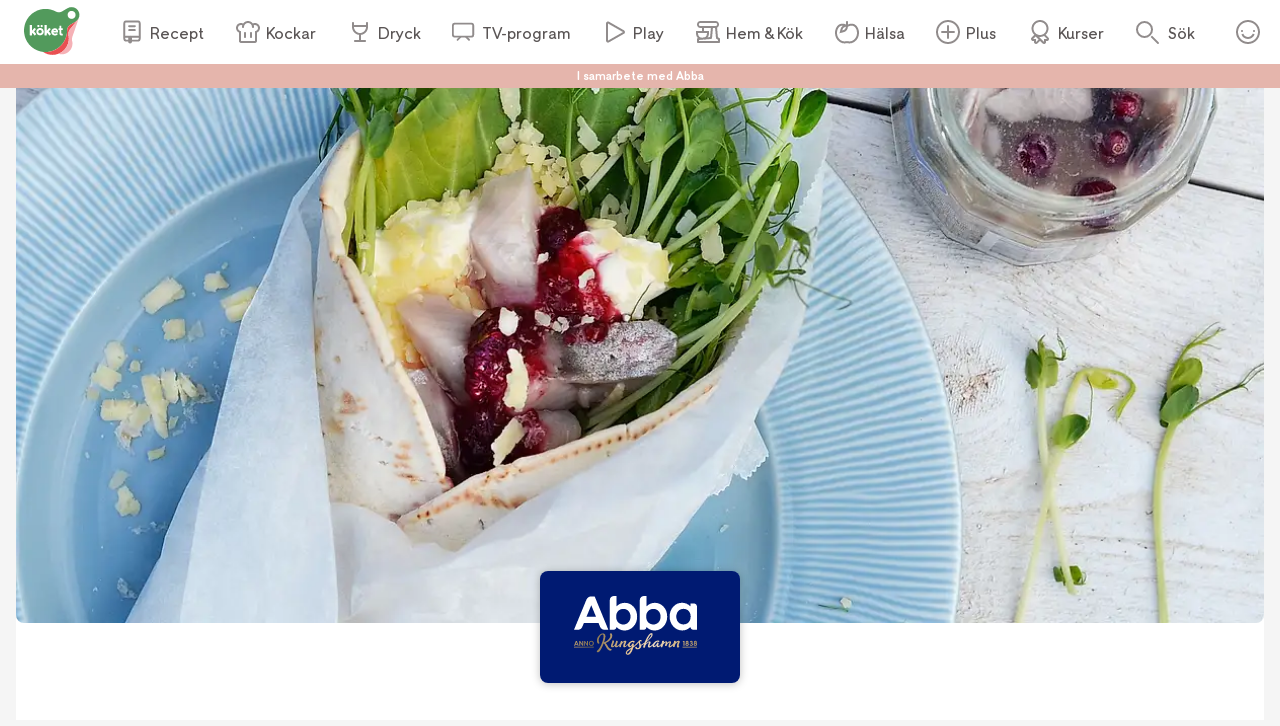

--- FILE ---
content_type: text/html; charset=utf-8
request_url: https://www.koket.se/enkel-sommarmat
body_size: 63056
content:
<!DOCTYPE html><html lang="sv"><head><meta charSet="utf-8"/><meta name="viewport" content="width=device-width, initial-scale=1"/><link rel="preload" as="image" href="https://img.koket.se/original/abba_logo2_svg.svg"/><link rel="stylesheet" href="/_next/static/chunks/e6107a86ddfd6afd.css" data-precedence="next"/><link rel="stylesheet" href="/_next/static/chunks/711d79a247fc7658.css" data-precedence="next"/><link rel="stylesheet" href="/_next/static/chunks/f2ab345289021d1f.css" data-precedence="next"/><link rel="stylesheet" href="/_next/static/chunks/3c8c929e50ee2f4f.css" data-precedence="next"/><link rel="preload" as="script" fetchPriority="low" href="/_next/static/chunks/2c2f5f2dd9b4ab50.js"/><script src="/_next/static/chunks/2a9a7cf175de3a31.js" async=""></script><script src="/_next/static/chunks/4bf67bdc39e951fd.js" async=""></script><script src="/_next/static/chunks/192171009f4b8e0d.js" async=""></script><script src="/_next/static/chunks/turbopack-1808bed0137a9093.js" async=""></script><script src="/_next/static/chunks/969ba6de33a16d50.js" async=""></script><script src="/_next/static/chunks/db61d35f3d2fc7af.js" async=""></script><script src="/_next/static/chunks/f6e1ef271fb33a51.js" async=""></script><script src="/_next/static/chunks/70e590ba743ad4bb.js" async=""></script><script src="/_next/static/chunks/9259932f9019f257.js" async=""></script><script src="/_next/static/chunks/ac51bd148e19bfdd.js" async=""></script><script src="/_next/static/chunks/44f89cc8d1a7fdca.js" async=""></script><script src="/_next/static/chunks/3d9c808284b93c28.js" async=""></script><script src="/_next/static/chunks/5db0466ad3278bea.js" async=""></script><script src="/_next/static/chunks/6c37b2d1b5ff828d.js" async=""></script><script src="/_next/static/chunks/9006b549717d9897.js" async=""></script><script src="/_next/static/chunks/928930bc3030c58c.js" async=""></script><link rel="preload" href="/_next/static/chunks/64a506d5fcf9fa69.css" as="style"/><link rel="preload" href="https://maxetise.net/koket.se.data.json" as="fetch" crossorigin="anonymous"/><link rel="preload" href="/static/svg/rating/icon-star-filled-no-scale.svg" as="image"/><link rel="preload" href="https://cdn.cookielaw.org/scripttemplates/otSDKStub.js" as="script"/><link rel="preload" href="https://maxetise.net/koket.se.data.json" as="fetch" crossorigin="anonymous"/><meta name="next-size-adjust" content=""/><meta name="theme-color" content="#4e9a5d"/><title>Enkel sommarmat | Köket.se</title><meta name="description" content="Fågelkvitter, semester och långa soliga dagar. Vem vill stå inomhus och slamra med kastruller och disk då? Här har vi 5 tips på snabb och enkel sommarmat!"/><meta name="application-name" content="Köket.se"/><meta name="publisher" content="Köket.se"/><meta name="robots" content="index"/><meta name="fb:app_id" content="1584653018418223"/><meta name="page-type" content="article"/><link rel="canonical" href="https://www.koket.se/enkel-sommarmat"/><meta property="og:title" content="Enkel sommarmat"/><meta property="og:description" content="Fågelkvitter, semester och långa soliga dagar. Vem vill stå inomhus och slamra med kastruller och disk då? Här har vi 5 tips på snabb och enkel sommarmat!"/><meta property="og:url" content="https://www.koket.se/enkel-sommarmat"/><meta property="og:image:type" content="image/jpeg"/><meta property="og:image" content="https://img.koket.se/standard-mega/abba-somrig-matjeswrap-med-krispig-pak-choi-och-lingonchutney.jpg"/><meta property="og:image:alt" content="Abba Somrig matjeswrap med krispig pak choi och lingonchutney"/><meta property="og:image:width" content="1200"/><meta property="og:image:height" content="630"/><meta property="og:type" content="article"/><meta name="twitter:card" content="summary_large_image"/><meta name="twitter:title" content="Enkel sommarmat"/><meta name="twitter:description" content="Fågelkvitter, semester och långa soliga dagar. Vem vill stå inomhus och slamra med kastruller och disk då? Här har vi 5 tips på snabb och enkel sommarmat!"/><meta name="twitter:image:type" content="image/jpeg"/><meta name="twitter:image" content="https://img.koket.se/standard-mega/abba-somrig-matjeswrap-med-krispig-pak-choi-och-lingonchutney.jpg"/><meta name="twitter:image:alt" content="Abba Somrig matjeswrap med krispig pak choi och lingonchutney"/><meta name="twitter:image:width" content="1200"/><meta name="twitter:image:height" content="630"/><link rel="icon" href="/favicon.ico"/><link rel="apple-touch-icon" href="/apple-touch-icon.png"/><script src="/_next/static/chunks/a6dad97d9634a72d.js" noModule=""></script></head><body class="quattrosans_b93d0997-module__jtTmaa__className"><div hidden=""><!--$--><!--/$--></div><div class="navigation-module-scss-module__sNo9Cq__navigationContainer" data-js-navigation="true"><div class="navigation-module-scss-module__sNo9Cq__navigation"><button type="button" aria-label="Meny" class="navigation-module-scss-module__sNo9Cq__openContentMenu"><img alt="" aria-hidden="true" src="/static/svg/icon-hamburger.svg" width="24" height="24" decode="async" loading="lazy"/></button><div class="navigation-module-scss-module__sNo9Cq__koketLogo"><a aria-label="Gå till www.koket.se" href="/"><img alt="" aria-hidden="true" src="/static/svg/icon-logo-primary.svg" width="56" height="56" decode="async" loading="lazy"/></a></div><nav class="navigation-module-scss-module__sNo9Cq__contentMenuWrapper"><p class="navigation-module-scss-module__sNo9Cq__contentMenuLabel mobile">Meny</p><button type="button" aria-label="Stäng" class="navigation-module-scss-module__sNo9Cq__closeBtn mobile"><img alt="" aria-hidden="true" src="/static/svg/icon-close-small-grey.svg" width="16" height="16" decode="async" loading="lazy"/></button><ul class="navigation-module-scss-module__sNo9Cq__contentMenu"><li><a class="navigation-module-scss-module__sNo9Cq__navLink" href="/recept"><img alt="" aria-hidden="true" src="/static/svg/icon-recipe-collection.svg" width="24" height="24" decode="async" loading="lazy"/><span>Recept</span></a></li><li><a class="navigation-module-scss-module__sNo9Cq__navLink" href="/kockar"><img alt="" aria-hidden="true" src="/static/svg/icon-chef.svg" width="24" height="24" decode="async" loading="lazy"/><span>Kockar</span></a></li><li><a class="navigation-module-scss-module__sNo9Cq__navLink" href="/mat-dryck"><img alt="" aria-hidden="true" src="/static/svg/icon-drinks.svg" width="24" height="24" decode="async" loading="lazy"/><span>Dryck</span></a></li><li><a class="navigation-module-scss-module__sNo9Cq__navLink" href="/tv-program"><img alt="" aria-hidden="true" src="/static/svg/icon-tv.svg" width="24" height="24" decode="async" loading="lazy"/><span>TV-program</span></a></li><li><a class="navigation-module-scss-module__sNo9Cq__navLink" href="/play"><img alt="" aria-hidden="true" src="/static/svg/icon-play.svg" width="24" height="24" decode="async" loading="lazy"/><span>Play</span></a></li><li><a class="navigation-module-scss-module__sNo9Cq__navLink" href="/hem-kok"><img alt="" aria-hidden="true" src="/static/svg/icon-home-kitchen.svg" width="24" height="24" decode="async" loading="lazy"/><span>Hem &amp; Kök</span></a></li><li><a class="navigation-module-scss-module__sNo9Cq__navLink" href="/halsa-livsstil"><img alt="" aria-hidden="true" src="/static/svg/theme_icons/icon-apple.svg" width="24" height="24" decode="async" loading="lazy"/><span>Hälsa</span></a></li><li><a class="navigation-module-scss-module__sNo9Cq__navLink" href="/plus"><img alt="" aria-hidden="true" src="/static/svg/icon-koket-plus.svg" width="24" height="24" decode="async" loading="lazy"/><span>Plus</span></a></li><li><a title="Kökets kurser" class="navigation-module-scss-module__sNo9Cq__navLink" href="/kurser/" rel="noopener noreferrer" target="_blank"><img alt="" aria-hidden="true" src="/static/svg/icon-kurser.svg" width="24" height="24" decode="async" loading="lazy"/><span>Kurser</span></a></li></ul></nav><button class="navigation-module-scss-module__sNo9Cq__toggleSearch" type="button" aria-label="Sök">Sök</button><div class="navigation-module-scss-module__sNo9Cq__toggleAccount"><button class="navigation-module-scss-module__sNo9Cq__clickAreaBtn" type="button">Öppna menyn för ditt konto</button></div></div></div><div class="site_wrapper-module-scss-module__QCnjlq__wrapper"><script type="application/ld+json">[{"@context":"https://schema.org","@type":"Corporation","name":"Köket","url":"https://www.koket.se/","logo":"https://www.koket.se/static/img/logo.svg"},{"@context":"https://schema.org","@type":"Article","headline":"Enkel sommarmat","image":["https://img.koket.se/standard-small/abba-somrig-matjeswrap-med-krispig-pak-choi-och-lingonchutney.jpg","https://img.koket.se/standard-large/abba-somrig-matjeswrap-med-krispig-pak-choi-och-lingonchutney.jpg","https://img.koket.se/standard-mega/abba-somrig-matjeswrap-med-krispig-pak-choi-och-lingonchutney.jpg"]}]</script><div class="sponsor_top-module-scss-module__EcdAjW__fullWidth"><div class="sponsor_top-module-scss-module__EcdAjW__wrapper undefined"><span>I samarbete med <!-- -->Abba</span></div></div><div class="article-module-scss-module__ISTgbG__wrapper article-module-scss-module__ISTgbG__sponsored article-module-scss-module__ISTgbG__external"><div class="article-module-scss-module__ISTgbG__imageWrapper"><picture><source srcSet="https://img.koket.se/cinema-mini/abba-somrig-matjeswrap-med-krispig-pak-choi-och-lingonchutney.jpg.webp 88w, https://img.koket.se/cinema-small/abba-somrig-matjeswrap-med-krispig-pak-choi-och-lingonchutney.jpg.webp 192w, https://img.koket.se/cinema-medium/abba-somrig-matjeswrap-med-krispig-pak-choi-och-lingonchutney.jpg.webp 400w, https://img.koket.se/cinema-large/abba-somrig-matjeswrap-med-krispig-pak-choi-och-lingonchutney.jpg.webp 608w, https://img.koket.se/cinema-giant/abba-somrig-matjeswrap-med-krispig-pak-choi-och-lingonchutney.jpg.webp 816w, https://img.koket.se/cinema-mega/abba-somrig-matjeswrap-med-krispig-pak-choi-och-lingonchutney.jpg.webp 1224w" sizes="(min-width: 1024px) 75vw, 100vw" type="image/webp"/><source srcSet="https://img.koket.se/cinema-mini/abba-somrig-matjeswrap-med-krispig-pak-choi-och-lingonchutney.jpg 88w, https://img.koket.se/cinema-small/abba-somrig-matjeswrap-med-krispig-pak-choi-och-lingonchutney.jpg 192w, https://img.koket.se/cinema-medium/abba-somrig-matjeswrap-med-krispig-pak-choi-och-lingonchutney.jpg 400w, https://img.koket.se/cinema-large/abba-somrig-matjeswrap-med-krispig-pak-choi-och-lingonchutney.jpg 608w, https://img.koket.se/cinema-giant/abba-somrig-matjeswrap-med-krispig-pak-choi-och-lingonchutney.jpg 816w, https://img.koket.se/cinema-mega/abba-somrig-matjeswrap-med-krispig-pak-choi-och-lingonchutney.jpg 1224w" sizes="(min-width: 1024px) 75vw, 100vw" type="image/jpeg"/><img loading="eager" src="https://img.koket.se/cinema-mini/abba-somrig-matjeswrap-med-krispig-pak-choi-och-lingonchutney.jpg" alt="Abba Somrig matjeswrap med krispig pak choi och lingonchutney" class="article-module-scss-module__ISTgbG__image article-module-scss-module__ISTgbG__sponsored" style="aspect-ratio:21/9"/></picture><a href="/abba"><img src="https://img.koket.se/original/abba_logo2_svg.svg" alt="abba_logo2_svg" class="article-module-scss-module__ISTgbG__logoImage square"/></a></div><article class="article-module-scss-module__ISTgbG__innerWrapper"><div class="article-module-scss-module__ISTgbG__topWrapper"><h1 class="article-module-scss-module__ISTgbG__title">Enkel sommarmat</h1><div class="article-module-scss-module__ISTgbG__description">Fågelkvitter, semester och långa soliga dagar. Vem vill stå inomhus och slamra med kastruller och disk då? Här har vi 5 tips på snabb och enkel sommarmat!</div></div><div class="article-module-scss-module__ISTgbG__bodyTextWrapper"><div class="koket_markdown-module-scss-module__1nPnoG__mdWrapper"><p>
  <picture>
    <source srcset="https://img.koket.se/standard-mini/abba-tonfisk-i-vatten-produktbild.jpg.webp 88w, https://img.koket.se/standard-small/abba-tonfisk-i-vatten-produktbild.jpg.webp 192w, https://img.koket.se/standard-medium/abba-tonfisk-i-vatten-produktbild.jpg.webp 400w, https://img.koket.se/standard-large/abba-tonfisk-i-vatten-produktbild.jpg.webp 608w, https://img.koket.se/standard-giant/abba-tonfisk-i-vatten-produktbild.jpg.webp 816w, https://img.koket.se/standard-mega/abba-tonfisk-i-vatten-produktbild.jpg.webp 1224w" sizes="(min-width: 1200px) 50vw, 90vw" />
    <source srcset="https://img.koket.se/standard-mini/abba-tonfisk-i-vatten-produktbild.jpg 88w, https://img.koket.se/standard-small/abba-tonfisk-i-vatten-produktbild.jpg 192w, https://img.koket.se/standard-medium/abba-tonfisk-i-vatten-produktbild.jpg 400w, https://img.koket.se/standard-large/abba-tonfisk-i-vatten-produktbild.jpg 608w, https://img.koket.se/standard-giant/abba-tonfisk-i-vatten-produktbild.jpg 816w, https://img.koket.se/standard-mega/abba-tonfisk-i-vatten-produktbild.jpg 1224w" sizes="(min-width: 1200px) 50vw, 90vw" />
    <img src="https://img.koket.se/standard-mini/abba-tonfisk-i-vatten-produktbild.jpg" alt class="image right" />
  </picture>
  <strong>1</strong>. Är du i sommarstugan utan rinnande vatten, ute med båten på en klippa i skärgården eller sitter i en park och har picknick med familjen? Tonfisk i burk är praktisk mat som inte behöver kylskåp. Välj MSC-märkt tonfisk från Abba såklart!</p>
<p>
  <picture>
    <source srcset="https://img.koket.se/standard-mini/abba-tonfisktaco.jpg.webp 88w, https://img.koket.se/standard-small/abba-tonfisktaco.jpg.webp 192w, https://img.koket.se/standard-medium/abba-tonfisktaco.jpg.webp 400w, https://img.koket.se/standard-large/abba-tonfisktaco.jpg.webp 608w, https://img.koket.se/standard-giant/abba-tonfisktaco.jpg.webp 816w, https://img.koket.se/standard-mega/abba-tonfisktaco.jpg.webp 1224w" sizes="(min-width: 1200px) 50vw, 90vw" />
    <source srcset="https://img.koket.se/standard-mini/abba-tonfisktaco.jpg 88w, https://img.koket.se/standard-small/abba-tonfisktaco.jpg 192w, https://img.koket.se/standard-medium/abba-tonfisktaco.jpg 400w, https://img.koket.se/standard-large/abba-tonfisktaco.jpg 608w, https://img.koket.se/standard-giant/abba-tonfisktaco.jpg 816w, https://img.koket.se/standard-mega/abba-tonfisktaco.jpg 1224w" sizes="(min-width: 1200px) 50vw, 90vw" />
    <img src="https://img.koket.se/standard-mini/abba-tonfisktaco.jpg" alt class="image" />
  </picture>
  <strong>2.</strong> <a href="/krispig-tonfisktaco-med-mango-chilisas">Tonfisktacos är så enkelt!</a> Tonfisk, krispiga grönsaker och en god dressing, perfekt mat att ha med sig i picknickkorgen. Glöm inte servetter!</p>
<p>
  <picture>
    <source srcset="https://img.koket.se/standard-mini/grillad-tonfiskciabatta.jpg.webp 88w, https://img.koket.se/standard-small/grillad-tonfiskciabatta.jpg.webp 192w, https://img.koket.se/standard-medium/grillad-tonfiskciabatta.jpg.webp 400w, https://img.koket.se/standard-large/grillad-tonfiskciabatta.jpg.webp 608w, https://img.koket.se/standard-giant/grillad-tonfiskciabatta.jpg.webp 816w, https://img.koket.se/standard-mega/grillad-tonfiskciabatta.jpg.webp 1224w" sizes="(min-width: 1200px) 50vw, 90vw" />
    <source srcset="https://img.koket.se/standard-mini/grillad-tonfiskciabatta.jpg 88w, https://img.koket.se/standard-small/grillad-tonfiskciabatta.jpg 192w, https://img.koket.se/standard-medium/grillad-tonfiskciabatta.jpg 400w, https://img.koket.se/standard-large/grillad-tonfiskciabatta.jpg 608w, https://img.koket.se/standard-giant/grillad-tonfiskciabatta.jpg 816w, https://img.koket.se/standard-mega/grillad-tonfiskciabatta.jpg 1224w" sizes="(min-width: 1200px) 50vw, 90vw" />
    <img src="https://img.koket.se/standard-mini/grillad-tonfiskciabatta.jpg" alt class="image" />
  </picture>
  <strong>3.</strong> En fylld baguette är oslagbart, oavsett om du gör den vegetarisk eller en klassiker på ost och skinka. Men en fräsch tonfiskröra en varm sommardag är supergott. <a href="/grillad-tonfiskciabatta">Receptet hittar du här!</a></p>
<p>
  <picture>
    <source srcset="https://img.koket.se/standard-mini/abba-tonfiskwrap.jpg.webp 88w, https://img.koket.se/standard-small/abba-tonfiskwrap.jpg.webp 192w, https://img.koket.se/standard-medium/abba-tonfiskwrap.jpg.webp 400w, https://img.koket.se/standard-large/abba-tonfiskwrap.jpg.webp 608w, https://img.koket.se/standard-giant/abba-tonfiskwrap.jpg.webp 816w, https://img.koket.se/standard-mega/abba-tonfiskwrap.jpg.webp 1224w" sizes="(min-width: 1200px) 50vw, 90vw" />
    <source srcset="https://img.koket.se/standard-mini/abba-tonfiskwrap.jpg 88w, https://img.koket.se/standard-small/abba-tonfiskwrap.jpg 192w, https://img.koket.se/standard-medium/abba-tonfiskwrap.jpg 400w, https://img.koket.se/standard-large/abba-tonfiskwrap.jpg 608w, https://img.koket.se/standard-giant/abba-tonfiskwrap.jpg 816w, https://img.koket.se/standard-mega/abba-tonfiskwrap.jpg 1224w" sizes="(min-width: 1200px) 50vw, 90vw" />
    <img src="https://img.koket.se/standard-mini/abba-tonfiskwrap.jpg" alt class="image" />
  </picture>
  <strong>4.</strong> En wrap är också superpraktiskt att ha med sig som mat. Fyll den med räkröra, rökt lax eller <a href="/tonfiskwrap-med-mangodressing-picklad-rodkal">gör denna smarriga tonfiskwrap.</a></p>
<p>
  <picture>
    <source srcset="https://img.koket.se/standard-mini/abba-sill-i-glas.jpg.webp 88w, https://img.koket.se/standard-small/abba-sill-i-glas.jpg.webp 192w, https://img.koket.se/standard-medium/abba-sill-i-glas.jpg.webp 400w, https://img.koket.se/standard-large/abba-sill-i-glas.jpg.webp 608w, https://img.koket.se/standard-giant/abba-sill-i-glas.jpg.webp 816w, https://img.koket.se/standard-mega/abba-sill-i-glas.jpg.webp 1224w" sizes="(min-width: 1200px) 50vw, 90vw" />
    <source srcset="https://img.koket.se/standard-mini/abba-sill-i-glas.jpg 88w, https://img.koket.se/standard-small/abba-sill-i-glas.jpg 192w, https://img.koket.se/standard-medium/abba-sill-i-glas.jpg 400w, https://img.koket.se/standard-large/abba-sill-i-glas.jpg 608w, https://img.koket.se/standard-giant/abba-sill-i-glas.jpg 816w, https://img.koket.se/standard-mega/abba-sill-i-glas.jpg 1224w" sizes="(min-width: 1200px) 50vw, 90vw" />
    <img src="https://img.koket.se/standard-mini/abba-sill-i-glas.jpg" alt class="image" />
  </picture>
  <strong>5.</strong> Sill på midsommar är en självklarhet, men har du tänkt på att den nyttiga sillen är även en perfekt sommarlunch som inte kräver mycket fix. Servera sillen i små glas, både festligt och gott. <strong><a href="/sommarlunch-i-ett-glas">Receptet hittar du här.</a></strong></p>
<p>
  <picture>
    <source srcset="https://img.koket.se/standard-mini/abba-klassisk-matjes-produkt-2022.png.webp 88w, https://img.koket.se/standard-small/abba-klassisk-matjes-produkt-2022.png.webp 192w, https://img.koket.se/standard-medium/abba-klassisk-matjes-produkt-2022.png.webp 400w, https://img.koket.se/standard-large/abba-klassisk-matjes-produkt-2022.png.webp 608w, https://img.koket.se/standard-giant/abba-klassisk-matjes-produkt-2022.png.webp 816w, https://img.koket.se/standard-mega/abba-klassisk-matjes-produkt-2022.png.webp 1224w" sizes="(min-width: 1200px) 50vw, 90vw" />
    <source srcset="https://img.koket.se/standard-mini/abba-klassisk-matjes-produkt-2022.png.jpg 88w, https://img.koket.se/standard-small/abba-klassisk-matjes-produkt-2022.png.jpg 192w, https://img.koket.se/standard-medium/abba-klassisk-matjes-produkt-2022.png.jpg 400w, https://img.koket.se/standard-large/abba-klassisk-matjes-produkt-2022.png.jpg 608w, https://img.koket.se/standard-giant/abba-klassisk-matjes-produkt-2022.png.jpg 816w, https://img.koket.se/standard-mega/abba-klassisk-matjes-produkt-2022.png.jpg 1224w" sizes="(min-width: 1200px) 50vw, 90vw" />
    <img src="https://img.koket.se/standard-mini/abba-klassisk-matjes-produkt-2022.png.jpg" alt class="image right" />
  </picture>
  <strong>6.</strong> Även matjessill är försvinnande gott som sommarmat. <br><br>Och det är inte helt lätt.... har du koll på vad det är för skillnad på &quot;vanlig&quot; sill, matjessill, anjovis och strömming? <a href="/sill-stromming-matjes-ansjovis-vad-ar-vad">Här benar vi ut begreppen!</a></p>
<p>
  <picture>
    <source srcset="https://img.koket.se/standard-mini/abba-matjesklamma-med-het-rakrora.jpg.webp 88w, https://img.koket.se/standard-small/abba-matjesklamma-med-het-rakrora.jpg.webp 192w, https://img.koket.se/standard-medium/abba-matjesklamma-med-het-rakrora.jpg.webp 400w, https://img.koket.se/standard-large/abba-matjesklamma-med-het-rakrora.jpg.webp 608w, https://img.koket.se/standard-giant/abba-matjesklamma-med-het-rakrora.jpg.webp 816w, https://img.koket.se/standard-mega/abba-matjesklamma-med-het-rakrora.jpg.webp 1224w" sizes="(min-width: 1200px) 50vw, 90vw" />
    <source srcset="https://img.koket.se/standard-mini/abba-matjesklamma-med-het-rakrora.jpg 88w, https://img.koket.se/standard-small/abba-matjesklamma-med-het-rakrora.jpg 192w, https://img.koket.se/standard-medium/abba-matjesklamma-med-het-rakrora.jpg 400w, https://img.koket.se/standard-large/abba-matjesklamma-med-het-rakrora.jpg 608w, https://img.koket.se/standard-giant/abba-matjesklamma-med-het-rakrora.jpg 816w, https://img.koket.se/standard-mega/abba-matjesklamma-med-het-rakrora.jpg 1224w" sizes="(min-width: 1200px) 50vw, 90vw" />
    <img src="https://img.koket.se/standard-mini/abba-matjesklamma-med-het-rakrora.jpg" alt class="image" />
  </picture>
  <strong>7.</strong> Prova denna <a href="/matjesklamma-med-het-rakrora">matjeklämma med het räkröra</a> - den är så himla god att du enkelt kan äta den som lunch hela sommaren lång!</p>
<blockquote>
<p>Välj vilken sillsmak du vill - för det blir lika gott vad du än väljer</p>
</blockquote>
<p>
  <picture>
    <source srcset="https://img.koket.se/standard-mini/abba-somrig-matjeswrap-med-krispig-pak-choi-och-lingonchutney.jpg.webp 88w, https://img.koket.se/standard-small/abba-somrig-matjeswrap-med-krispig-pak-choi-och-lingonchutney.jpg.webp 192w, https://img.koket.se/standard-medium/abba-somrig-matjeswrap-med-krispig-pak-choi-och-lingonchutney.jpg.webp 400w, https://img.koket.se/standard-large/abba-somrig-matjeswrap-med-krispig-pak-choi-och-lingonchutney.jpg.webp 608w, https://img.koket.se/standard-giant/abba-somrig-matjeswrap-med-krispig-pak-choi-och-lingonchutney.jpg.webp 816w, https://img.koket.se/standard-mega/abba-somrig-matjeswrap-med-krispig-pak-choi-och-lingonchutney.jpg.webp 1224w" sizes="(min-width: 1200px) 50vw, 90vw" />
    <source srcset="https://img.koket.se/standard-mini/abba-somrig-matjeswrap-med-krispig-pak-choi-och-lingonchutney.jpg 88w, https://img.koket.se/standard-small/abba-somrig-matjeswrap-med-krispig-pak-choi-och-lingonchutney.jpg 192w, https://img.koket.se/standard-medium/abba-somrig-matjeswrap-med-krispig-pak-choi-och-lingonchutney.jpg 400w, https://img.koket.se/standard-large/abba-somrig-matjeswrap-med-krispig-pak-choi-och-lingonchutney.jpg 608w, https://img.koket.se/standard-giant/abba-somrig-matjeswrap-med-krispig-pak-choi-och-lingonchutney.jpg 816w, https://img.koket.se/standard-mega/abba-somrig-matjeswrap-med-krispig-pak-choi-och-lingonchutney.jpg 1224w" sizes="(min-width: 1200px) 50vw, 90vw" />
    <img src="https://img.koket.se/standard-mini/abba-somrig-matjeswrap-med-krispig-pak-choi-och-lingonchutney.jpg" alt class="image" />
  </picture>
  <strong>8.</strong> Eller prova att göra denna <a href="/somrig-matjeswrap-med-krispig-pak-choi-lingonchutney">somriga matjeswrap med pakchoi, lingonchutney och västerbottenost</a>- där du kan välja vilken sillsmak du vill, för det blir precis lika gott vad du än väljer!</p>
<p>
  <picture>
    <source srcset="https://img.koket.se/standard-mini/abba-tonfiskburgare.jpg.webp 88w, https://img.koket.se/standard-small/abba-tonfiskburgare.jpg.webp 192w, https://img.koket.se/standard-medium/abba-tonfiskburgare.jpg.webp 400w, https://img.koket.se/standard-large/abba-tonfiskburgare.jpg.webp 608w, https://img.koket.se/standard-giant/abba-tonfiskburgare.jpg.webp 816w, https://img.koket.se/standard-mega/abba-tonfiskburgare.jpg.webp 1224w" sizes="(min-width: 1200px) 50vw, 90vw" />
    <source srcset="https://img.koket.se/standard-mini/abba-tonfiskburgare.jpg 88w, https://img.koket.se/standard-small/abba-tonfiskburgare.jpg 192w, https://img.koket.se/standard-medium/abba-tonfiskburgare.jpg 400w, https://img.koket.se/standard-large/abba-tonfiskburgare.jpg 608w, https://img.koket.se/standard-giant/abba-tonfiskburgare.jpg 816w, https://img.koket.se/standard-mega/abba-tonfiskburgare.jpg 1224w" sizes="(min-width: 1200px) 50vw, 90vw" />
    <img src="https://img.koket.se/standard-mini/abba-tonfiskburgare.jpg" alt class="image" />
  </picture>
  <strong>9.</strong> Burgare utan grill? Jodå det är fullt möjligt om du gör <a href="/somriga-tonfiskburgare">dessa vansinnigt goda tonfiskburgare</a>! Helt perfekta att göra, går både snabbt och är rejält mättande.</p></div></div></article></div><div class="carousel-module-scss-module__oUaYcG__wrapper"><button type="button" aria-label="Gå till föregående" class="carousel-module-scss-module__oUaYcG__prevBtn" disabled=""><img alt="" aria-hidden="true" src="/static/svg/icon-arrow-right-white.svg" width="24" height="24" decode="async" loading="lazy"/></button><button type="button" aria-label="Gå till nästa" class="carousel-module-scss-module__oUaYcG__nextBtn" disabled=""><img alt="" aria-hidden="true" src="/static/svg/icon-arrow-right-white.svg" width="24" height="24" decode="async" loading="lazy"/></button><div class="carousel-module-scss-module__oUaYcG__itemWrapper" aria-label="carousel"><div class="carousel-module-scss-module__oUaYcG__item"><a class="carousel-module-scss-module__oUaYcG__imageWrapper" href="/abba-tipsar-8-snabba-enkla-fiskrecept-under-20-minuter"><span class="carousel-module-scss-module__oUaYcG__image"><picture><source srcSet="https://img.koket.se/square-mini/kramig-laxragu.jpg.webp 88w, https://img.koket.se/square-small/kramig-laxragu.jpg.webp 192w, https://img.koket.se/square-medium/kramig-laxragu.jpg.webp 400w, https://img.koket.se/square-large/kramig-laxragu.jpg.webp 608w, https://img.koket.se/square-giant/kramig-laxragu.jpg.webp 816w, https://img.koket.se/square-mega/kramig-laxragu.jpg.webp 1224w" sizes="(min-width: 650px) 40vw, 30vw" type="image/webp"/><source srcSet="https://img.koket.se/square-mini/kramig-laxragu.jpg 88w, https://img.koket.se/square-small/kramig-laxragu.jpg 192w, https://img.koket.se/square-medium/kramig-laxragu.jpg 400w, https://img.koket.se/square-large/kramig-laxragu.jpg 608w, https://img.koket.se/square-giant/kramig-laxragu.jpg 816w, https://img.koket.se/square-mega/kramig-laxragu.jpg 1224w" sizes="(min-width: 650px) 40vw, 30vw" type="image/jpeg"/><img loading="eager" src="https://img.koket.se/square-mini/kramig-laxragu.jpg" alt="Krämig laxragu" style="aspect-ratio:1/1"/></picture></span></a><div class="carousel-module-scss-module__oUaYcG__info"><h2 class="carousel-module-scss-module__oUaYcG__itemTitle"><a href="/abba-tipsar-8-snabba-enkla-fiskrecept-under-20-minuter">8 enkla fiskrecept under 20 min</a></h2><div class="carousel-module-scss-module__oUaYcG__description">Ta hjälp av färdig gratängsås från Abba, eller deras färdiga soppbaser. Då har du en mumsig fiskrätt på mellan 10-20 minuter!</div><span class="carousel-module-scss-module__oUaYcG__sponsored carousel-module-scss-module__oUaYcG__external">Sponsrat innehåll</span></div></div><div class="carousel-module-scss-module__oUaYcG__item"><a class="carousel-module-scss-module__oUaYcG__imageWrapper" href="/5-fiskrecept-barnen-alskar"><span class="carousel-module-scss-module__oUaYcG__image"><picture><source srcSet="https://img.koket.se/square-mini/abba-enkel-pstagratang-med-fisk-rakor-i-vitvinssas.jpg.webp 88w, https://img.koket.se/square-small/abba-enkel-pstagratang-med-fisk-rakor-i-vitvinssas.jpg.webp 192w, https://img.koket.se/square-medium/abba-enkel-pstagratang-med-fisk-rakor-i-vitvinssas.jpg.webp 400w, https://img.koket.se/square-large/abba-enkel-pstagratang-med-fisk-rakor-i-vitvinssas.jpg.webp 608w, https://img.koket.se/square-giant/abba-enkel-pstagratang-med-fisk-rakor-i-vitvinssas.jpg.webp 816w, https://img.koket.se/square-mega/abba-enkel-pstagratang-med-fisk-rakor-i-vitvinssas.jpg.webp 1224w" sizes="(min-width: 650px) 40vw, 30vw" type="image/webp"/><source srcSet="https://img.koket.se/square-mini/abba-enkel-pstagratang-med-fisk-rakor-i-vitvinssas.jpg 88w, https://img.koket.se/square-small/abba-enkel-pstagratang-med-fisk-rakor-i-vitvinssas.jpg 192w, https://img.koket.se/square-medium/abba-enkel-pstagratang-med-fisk-rakor-i-vitvinssas.jpg 400w, https://img.koket.se/square-large/abba-enkel-pstagratang-med-fisk-rakor-i-vitvinssas.jpg 608w, https://img.koket.se/square-giant/abba-enkel-pstagratang-med-fisk-rakor-i-vitvinssas.jpg 816w, https://img.koket.se/square-mega/abba-enkel-pstagratang-med-fisk-rakor-i-vitvinssas.jpg 1224w" sizes="(min-width: 650px) 40vw, 30vw" type="image/jpeg"/><img loading="eager" src="https://img.koket.se/square-mini/abba-enkel-pstagratang-med-fisk-rakor-i-vitvinssas.jpg" alt="Abba enkel pstagratäng med fisk &amp; räkor i vitvinssås" style="aspect-ratio:1/1"/></picture></span></a><div class="carousel-module-scss-module__oUaYcG__info"><h2 class="carousel-module-scss-module__oUaYcG__itemTitle"><a href="/5-fiskrecept-barnen-alskar">5 fiskrecept barnen älskar!</a></h2><div class="carousel-module-scss-module__oUaYcG__description">Här är 5 snabba, enkla och goda fiskrecept som är poppis på middagsbordet!</div><span class="carousel-module-scss-module__oUaYcG__sponsored carousel-module-scss-module__oUaYcG__external">Sponsrat innehåll</span></div></div><div class="carousel-module-scss-module__oUaYcG__item"><a class="carousel-module-scss-module__oUaYcG__imageWrapper" href="/recepten-som-far-dig-att-alska-sill-och-ansjovis"><span class="carousel-module-scss-module__oUaYcG__image"><picture><source srcSet="https://img.koket.se/square-mini/ansjovispaj-med-ost-och-primorer.jpg.webp 88w, https://img.koket.se/square-small/ansjovispaj-med-ost-och-primorer.jpg.webp 192w, https://img.koket.se/square-medium/ansjovispaj-med-ost-och-primorer.jpg.webp 400w, https://img.koket.se/square-large/ansjovispaj-med-ost-och-primorer.jpg.webp 608w, https://img.koket.se/square-giant/ansjovispaj-med-ost-och-primorer.jpg.webp 816w, https://img.koket.se/square-mega/ansjovispaj-med-ost-och-primorer.jpg.webp 1224w" sizes="(min-width: 650px) 40vw, 30vw" type="image/webp"/><source srcSet="https://img.koket.se/square-mini/ansjovispaj-med-ost-och-primorer.jpg 88w, https://img.koket.se/square-small/ansjovispaj-med-ost-och-primorer.jpg 192w, https://img.koket.se/square-medium/ansjovispaj-med-ost-och-primorer.jpg 400w, https://img.koket.se/square-large/ansjovispaj-med-ost-och-primorer.jpg 608w, https://img.koket.se/square-giant/ansjovispaj-med-ost-och-primorer.jpg 816w, https://img.koket.se/square-mega/ansjovispaj-med-ost-och-primorer.jpg 1224w" sizes="(min-width: 650px) 40vw, 30vw" type="image/jpeg"/><img loading="eager" src="https://img.koket.se/square-mini/ansjovispaj-med-ost-och-primorer.jpg" alt="Ansjovispaj med ost och primörer" style="aspect-ratio:1/1"/></picture></span></a><div class="carousel-module-scss-module__oUaYcG__info"><h2 class="carousel-module-scss-module__oUaYcG__itemTitle"><a href="/recepten-som-far-dig-att-alska-sill-och-ansjovis">Recepten som får dig att älska sill och ansjovis</a></h2><div class="carousel-module-scss-module__oUaYcG__description">Här är recept på riktiga vardagsräddare med sill och ansjovis.</div><span class="carousel-module-scss-module__oUaYcG__sponsored carousel-module-scss-module__oUaYcG__external">Sponsrat innehåll</span></div></div><div class="carousel-module-scss-module__oUaYcG__item"><a class="carousel-module-scss-module__oUaYcG__imageWrapper" href="/smarrig-sill-pa-nolltid"><span class="carousel-module-scss-module__oUaYcG__image"><picture><source srcSet="https://img.koket.se/square-mini/abba-vasterbottenssill-ny-2021.png.webp 88w, https://img.koket.se/square-small/abba-vasterbottenssill-ny-2021.png.webp 192w, https://img.koket.se/square-medium/abba-vasterbottenssill-ny-2021.png.webp 400w, https://img.koket.se/square-large/abba-vasterbottenssill-ny-2021.png.webp 608w, https://img.koket.se/square-giant/abba-vasterbottenssill-ny-2021.png.webp 816w, https://img.koket.se/square-mega/abba-vasterbottenssill-ny-2021.png.webp 1224w" sizes="(min-width: 650px) 40vw, 30vw" type="image/webp"/><source srcSet="https://img.koket.se/square-mini/abba-vasterbottenssill-ny-2021.png.jpg 88w, https://img.koket.se/square-small/abba-vasterbottenssill-ny-2021.png.jpg 192w, https://img.koket.se/square-medium/abba-vasterbottenssill-ny-2021.png.jpg 400w, https://img.koket.se/square-large/abba-vasterbottenssill-ny-2021.png.jpg 608w, https://img.koket.se/square-giant/abba-vasterbottenssill-ny-2021.png.jpg 816w, https://img.koket.se/square-mega/abba-vasterbottenssill-ny-2021.png.jpg 1224w" sizes="(min-width: 650px) 40vw, 30vw" type="image/jpeg"/><img loading="eager" src="https://img.koket.se/square-mini/abba-vasterbottenssill-ny-2021.png.jpg" alt="Abba västerbottenssill NY 2021" style="aspect-ratio:1/1"/></picture></span></a><div class="carousel-module-scss-module__oUaYcG__info"><h2 class="carousel-module-scss-module__oUaYcG__itemTitle"><a href="/smarrig-sill-pa-nolltid">Smarrig sill på ett kick</a></h2><div class="carousel-module-scss-module__oUaYcG__description">Hitta en ny sillfavorit till buffébordet! Med 5-minuterssill från Abba går det snabbt att svänga ihop en hemmagjord krämig variant eller en sill i klarlag.</div><span class="carousel-module-scss-module__oUaYcG__sponsored carousel-module-scss-module__oUaYcG__external">Sponsrat innehåll</span></div></div><div class="carousel-module-scss-module__oUaYcG__item"><a class="carousel-module-scss-module__oUaYcG__imageWrapper" href="/midsommarfest-har-ar-9-oslagbara-tips"><span class="carousel-module-scss-module__oUaYcG__image"><picture><source srcSet="https://img.koket.se/square-mini/abba-midsommar-ny.png.webp 88w, https://img.koket.se/square-small/abba-midsommar-ny.png.webp 192w, https://img.koket.se/square-medium/abba-midsommar-ny.png.webp 400w, https://img.koket.se/square-large/abba-midsommar-ny.png.webp 608w, https://img.koket.se/square-giant/abba-midsommar-ny.png.webp 816w, https://img.koket.se/square-mega/abba-midsommar-ny.png.webp 1224w" sizes="(min-width: 650px) 40vw, 30vw" type="image/webp"/><source srcSet="https://img.koket.se/square-mini/abba-midsommar-ny.png.jpg 88w, https://img.koket.se/square-small/abba-midsommar-ny.png.jpg 192w, https://img.koket.se/square-medium/abba-midsommar-ny.png.jpg 400w, https://img.koket.se/square-large/abba-midsommar-ny.png.jpg 608w, https://img.koket.se/square-giant/abba-midsommar-ny.png.jpg 816w, https://img.koket.se/square-mega/abba-midsommar-ny.png.jpg 1224w" sizes="(min-width: 650px) 40vw, 30vw" type="image/jpeg"/><img loading="eager" src="https://img.koket.se/square-mini/abba-midsommar-ny.png.jpg" alt="Abba midsommar ny" style="aspect-ratio:1/1"/></picture></span></a><div class="carousel-module-scss-module__oUaYcG__info"><h2 class="carousel-module-scss-module__oUaYcG__itemTitle"><a href="/midsommarfest-har-ar-9-oslagbara-tips">Midsommarfest! Här är 9 oslagbara tips!</a></h2><div class="carousel-module-scss-module__oUaYcG__description">Här har vi samlat ett gäng blixtsnabba recept och tips som garanterat kommer att imponera på gästerna!</div><span class="carousel-module-scss-module__oUaYcG__sponsored carousel-module-scss-module__oUaYcG__external">Sponsrat innehåll</span></div></div><div class="carousel-module-scss-module__oUaYcG__item"><a class="carousel-module-scss-module__oUaYcG__imageWrapper" href="/sill-stromming-matjes-ansjovis-vad-ar-vad"><span class="carousel-module-scss-module__oUaYcG__image"><picture><source srcSet="https://img.koket.se/square-mini/abba-ansjovis.jpg.webp 88w, https://img.koket.se/square-small/abba-ansjovis.jpg.webp 192w, https://img.koket.se/square-medium/abba-ansjovis.jpg.webp 400w, https://img.koket.se/square-large/abba-ansjovis.jpg.webp 608w, https://img.koket.se/square-giant/abba-ansjovis.jpg.webp 816w, https://img.koket.se/square-mega/abba-ansjovis.jpg.webp 1224w" sizes="(min-width: 650px) 40vw, 30vw" type="image/webp"/><source srcSet="https://img.koket.se/square-mini/abba-ansjovis.jpg 88w, https://img.koket.se/square-small/abba-ansjovis.jpg 192w, https://img.koket.se/square-medium/abba-ansjovis.jpg 400w, https://img.koket.se/square-large/abba-ansjovis.jpg 608w, https://img.koket.se/square-giant/abba-ansjovis.jpg 816w, https://img.koket.se/square-mega/abba-ansjovis.jpg 1224w" sizes="(min-width: 650px) 40vw, 30vw" type="image/jpeg"/><img loading="eager" src="https://img.koket.se/square-mini/abba-ansjovis.jpg" alt="Abba ansjovis" style="aspect-ratio:1/1"/></picture></span></a><div class="carousel-module-scss-module__oUaYcG__info"><h2 class="carousel-module-scss-module__oUaYcG__itemTitle"><a href="/sill-stromming-matjes-ansjovis-vad-ar-vad">Sill, strömming, matjes &amp; ansjovis. Vad är vad?</a></h2><div class="carousel-module-scss-module__oUaYcG__description">Nej, det här är ingen självklarhet - hur var det nu igen?</div><span class="carousel-module-scss-module__oUaYcG__sponsored carousel-module-scss-module__oUaYcG__external">Sponsrat innehåll</span></div></div></div></div></div><!--$--><!--/$--><footer class="footer-module-scss-module__5j4SjG__footer"><div class="footer-module-scss-module__5j4SjG__footerContent"><img alt="" aria-hidden="true" src="/static/svg/logo-koket.svg" width="165" height="146" decode="async" loading="lazy" class="footer-module-scss-module__5j4SjG__logo"/><div class="footer-module-scss-module__5j4SjG__signupContainer"><span>Få de senaste nyheterna!</span><button type="button" class="button-module-scss-module__c-m5cW__button button-module-scss-module__c-m5cW__mediumRounded button-module-scss-module__c-m5cW__red">Prenumerera på nyhetsbreven!</button></div><ul class="footer-module-scss-module__5j4SjG__socialLinks"><li><a class="footer-module-scss-module__5j4SjG__socialLink" href="https://www.facebook.com/KoketTV4" rel="noopener noreferrer nofollow" target="_blank"><img alt="" aria-hidden="true" src="/static/svg/icon-facebook.svg" width="20" height="20" decode="async" loading="lazy" class="footer-module-scss-module__5j4SjG__icon"/>Facebook</a></li><li class="footer-module-scss-module__5j4SjG__even"><a class="footer-module-scss-module__5j4SjG__socialLink" href="https://instagram.com/koket.se/" rel="noopener noreferrer nofollow" target="_blank"><img alt="" aria-hidden="true" src="/static/svg/icon-instagram.svg" width="20" height="20" decode="async" loading="lazy" class="footer-module-scss-module__5j4SjG__icon"/>Instagram</a></li><li><a class="footer-module-scss-module__5j4SjG__socialLink" href="https://www.pinterest.se/kketse/" rel="noopener noreferrer nofollow" target="_blank"><img alt="" aria-hidden="true" src="/static/svg/icon-pinterest.svg" width="20" height="20" decode="async" loading="lazy" class="footer-module-scss-module__5j4SjG__icon"/>Pinterest</a></li><li class="footer-module-scss-module__5j4SjG__even"><a class="footer-module-scss-module__5j4SjG__socialLink" href="https://www.youtube.com/c/koketse" rel="noopener noreferrer nofollow" target="_blank"><img alt="" aria-hidden="true" src="/static/svg/icon-youtube.svg" width="20" height="20" decode="async" loading="lazy" class="footer-module-scss-module__5j4SjG__icon"/>YouTube</a></li></ul><div class="footer-module-scss-module__5j4SjG__footerLinkContainer"><ul class="footer-module-scss-module__5j4SjG__footerLinks"><li><a href="/om-koket">Om Köket.se</a></li><li><a href="/kokets-anvandarvillkor">Allmänna användarvillkor</a></li><li><a href="/kokets-cookiepolicy">Om cookies</a></li><li><button type="button" class="cookie_settings_button-module-scss-module__QWpXqa__buttonLink">Cookie-inställningar</button></li><li><a href="/kontakt">Kontakta Köket</a></li><li><a href="https://www.tv4.se/artikel/21S40PKdrQZDCEJllEPwRj/hur-kontaktar-jag-tv4" rel="noopener noreferrer nofollow" target="_blank">Kontakta TV4</a></li><li><a href="/personuppgiftspolicy">Personuppgiftspolicy</a></li><li><a href="/koket-sales" rel="noopener noreferrer nofollow" target="_blank">Annonsera på köket.se</a></li></ul><ul class="footer-module-scss-module__5j4SjG__editors"><li>Redaktörer: <a title="Kontakta redaktionen" href="mailto:info@koket.se">Lina Schönberg</a>, <a title="Kontakta redaktionen" href="mailto:info@koket.se">Ellinor Jidenius</a>, <a title="Kontakta redaktionen" href="mailto:info@koket.se">Isabel Agardh</a>, <a title="Kontakta redaktionen" href="mailto:info@koket.se">Danielle Ekblad</a> och <a title="Kontakta redaktionen" href="mailto:info@koket.se">Elinor Hedgren</a></li><li>Ansvarig utgivare: <a title="Kontakta ansvarig utgivare" href="mailto:helena.aro@tv4.se">Helena Aro</a></li><li>Försäljningschef: <a title="Kontakta försäljningschef" href="mailto:jeanette.frisk@tv4.se">Jeanette Frisk Sundberg</a></li></ul></div></div><div class="footer-module-scss-module__5j4SjG__bottom"><span class="footer-module-scss-module__5j4SjG__signOff">En del av TV4<span>1997-2026 TV4 AB</span></span></div></footer><script>(self.__next_s=self.__next_s||[]).push([0,{"children":"var dataLayer = [];","id":"setupDatalayer"}])</script><noscript><iframe title="gtm" src="https://www.googletagmanager.com/ns.html?id=GTM-NQJQ34" height="0" width="0" style="display:none;visibility:hidden"></iframe></noscript><script>(self.__next_s=self.__next_s||[]).push(["https://cdn.cookielaw.org/scripttemplates/otSDKStub.js",{"data-domain-script":"1ba17c45-2e34-475e-b7ac-e17af4c4c36d","data-document-language":"true"}])</script><script src="/_next/static/chunks/2c2f5f2dd9b4ab50.js" id="_R_" async=""></script><script>(self.__next_f=self.__next_f||[]).push([0])</script><script>self.__next_f.push([1,"1:\"$Sreact.fragment\"\n2:I[56347,[\"/_next/static/chunks/969ba6de33a16d50.js\",\"/_next/static/chunks/db61d35f3d2fc7af.js\",\"/_next/static/chunks/f6e1ef271fb33a51.js\",\"/_next/static/chunks/70e590ba743ad4bb.js\",\"/_next/static/chunks/9259932f9019f257.js\",\"/_next/static/chunks/ac51bd148e19bfdd.js\"],\"default\"]\n3:I[90031,[\"/_next/static/chunks/969ba6de33a16d50.js\",\"/_next/static/chunks/db61d35f3d2fc7af.js\",\"/_next/static/chunks/f6e1ef271fb33a51.js\",\"/_next/static/chunks/70e590ba743ad4bb.js\",\"/_next/static/chunks/9259932f9019f257.js\",\"/_next/static/chunks/ac51bd148e19bfdd.js\"],\"default\"]\n4:I[341806,[\"/_next/static/chunks/44f89cc8d1a7fdca.js\",\"/_next/static/chunks/3d9c808284b93c28.js\"],\"default\"]\n5:I[505150,[\"/_next/static/chunks/969ba6de33a16d50.js\",\"/_next/static/chunks/db61d35f3d2fc7af.js\",\"/_next/static/chunks/f6e1ef271fb33a51.js\",\"/_next/static/chunks/70e590ba743ad4bb.js\",\"/_next/static/chunks/9259932f9019f257.js\",\"/_next/static/chunks/ac51bd148e19bfdd.js\",\"/_next/static/chunks/5db0466ad3278bea.js\"],\"default\"]\n6:I[918366,[\"/_next/static/chunks/44f89cc8d1a7fdca.js\",\"/_next/static/chunks/3d9c808284b93c28.js\"],\"default\"]\n8:I[608587,[\"/_next/static/chunks/969ba6de33a16d50.js\",\"/_next/static/chunks/db61d35f3d2fc7af.js\",\"/_next/static/chunks/f6e1ef271fb33a51.js\",\"/_next/static/chunks/70e590ba743ad4bb.js\",\"/_next/static/chunks/9259932f9019f257.js\",\"/_next/static/chunks/ac51bd148e19bfdd.js\"],\"default\"]\n12:I[754446,[\"/_next/static/chunks/44f89cc8d1a7fdca.js\",\"/_next/static/chunks/3d9c808284b93c28.js\"],\"default\"]\n13:I[930896,[\"/_next/static/chunks/969ba6de33a16d50.js\",\"/_next/static/chunks/db61d35f3d2fc7af.js\",\"/_next/static/chunks/f6e1ef271fb33a51.js\",\"/_next/static/chunks/70e590ba743ad4bb.js\",\"/_next/static/chunks/9259932f9019f257.js\",\"/_next/static/chunks/ac51bd148e19bfdd.js\",\"/_next/static/chunks/6c37b2d1b5ff828d.js\",\"/_next/static/chunks/9006b549717d9897.js\",\"/_next/static/chunks/928930bc3030c58c.js\"],\"default\"]\n14:I[178578,[\"/_next/static/chunks/969ba6de33a16d50.js\",\"/_next/static/chunks/db61d35f3d2fc7af.js\",\"/_next/static/chunks/f6e1ef271fb33a51.js\",\"/_next/static/chunks/70e590ba743ad4bb.js\",\"/_next/static/chunks/9259932f9019f257.js\",\"/_next/static/chunks/ac51bd148e19bfdd.js\"],\"default\"]\n15:I[396835,[\"/_next/static/chunks/969ba6de33a16d50.js\",\"/_next/static/chunks/db61d35f3d2fc7af.js\",\"/_next/static/chunks/f6e1ef271fb33a51.js\",\"/_next/static/chunks/70e590ba743ad4bb.js\",\"/_next/static/chunks/9259932f9019f257.js\",\"/_next/static/chunks/ac51bd148e19bfdd.js\"],\"\"]\n19:I[316507,[\"/_next/static/chunks/44f89cc8d1a7fdca.js\",\"/_next/static/chunks/3d9c808284b93c28.js\"],\"OutletBoundary\"]\n1a:\"$Sreact.suspense\"\n1c:I[316507,[\"/_next/static/chunks/44f89cc8d1a7fdca.js\",\"/_next/static/chunks/3d9c808284b93c28.js\"],\"ViewportBoundary\"]\n1e:I[316507,[\"/_next/static/chunks/44f89cc8d1a7fdca.js\",\"/_next/static/chunks/3d9c808284b93c28.js\"],\"MetadataBoundary\"]\n20:I[971557,[\"/_next/static/chunks/969ba6de33a16d50.js\",\"/_next/static/chunks/db61d35f3d2fc7af.js\",\"/_next/static/chunks/f6e1ef271fb33a51.js\",\"/_next/static/chunks/70e590ba743ad4bb.js\",\"/_next/static/chunks/9259932f9019f257.js\",\"/_next/static/chunks/ac51bd148e19bfdd.js\",\"/_next/static/chunks/6c37b2d1b5ff828d.js\",\"/_next/static/chunks/9006b549717d9897.js\",\"/_next/static/chunks/928930bc3030c58c.js\"],\"default\"]\n21:I[18697,[\"/_next/static/chunks/969ba6de33a16d50.js\",\"/_next/static/chunks/db61d35f3d2fc7af.js\",\"/_next/static/chunks/f6e1ef271fb33a51.js\",\"/_next/static/chunks/70e590ba743ad4bb.js\",\"/_next/static/chunks/9259932f9019f257.js\",\"/_next/static/chunks/ac51bd148e19bfdd.js\",\"/_next/static/chunks/6c37b2d1b5ff828d.js\",\"/_next/static/chunks/9006b549717d9897.js\",\"/_next/static/chunks/928930bc3030c58c.js\"],\"default\"]\n22:I[927698,[\"/_next/static/chunks/969ba6de33a16d50.js\",\"/_next/static/chunks/db61d35f3d2fc7af.js\",\"/_next/static/chunks/f6e1ef271fb33a51.js\",\"/_next/static/chunks/70e590ba743ad4bb.js\",\"/_next/static/chunks/9259932f9019f257.js\",\"/_next/static/chunks/ac51bd148e19bfdd.js\",\"/_next/static/chunks/6c37b2d1b5ff828d.js\",\"/_next/static/chunks/9006b549717d9897.js\",\"/_next/static/chunks/928930bc3030c58c.js\"],"])</script><script>self.__next_f.push([1,"\"default\"]\n:HL[\"/_next/static/chunks/e6107a86ddfd6afd.css\",\"style\"]\n:HL[\"/_next/static/chunks/711d79a247fc7658.css\",\"style\"]\n:HL[\"/_next/static/media/QuattroSans_Bold-s.p.8e97317d.woff2\",\"font\",{\"crossOrigin\":\"\",\"type\":\"font/woff2\"}]\n:HL[\"/_next/static/media/QuattroSans_Italic-s.p.8bc035bb.woff2\",\"font\",{\"crossOrigin\":\"\",\"type\":\"font/woff2\"}]\n:HL[\"/_next/static/media/QuattroSans_Light-s.p.93a38930.woff2\",\"font\",{\"crossOrigin\":\"\",\"type\":\"font/woff2\"}]\n:HL[\"/_next/static/media/QuattroSans_Medium-s.p.b18d7b96.woff2\",\"font\",{\"crossOrigin\":\"\",\"type\":\"font/woff2\"}]\n:HL[\"/_next/static/media/QuattroSans_Regular-s.p.7e5d3993.woff2\",\"font\",{\"crossOrigin\":\"\",\"type\":\"font/woff2\"}]\n:HL[\"/_next/static/media/QuattroSans_UltraBold-s.p.2f1d3804.woff2\",\"font\",{\"crossOrigin\":\"\",\"type\":\"font/woff2\"}]\n:HL[\"/_next/static/chunks/f2ab345289021d1f.css\",\"style\"]\n:HL[\"/_next/static/chunks/3c8c929e50ee2f4f.css\",\"style\"]\n:HL[\"/_next/static/chunks/64a506d5fcf9fa69.css\",\"style\"]\n:HL[\"https://maxetise.net/koket.se.data.json\",\"fetch\",{\"crossOrigin\":\"anonymous\"}]\n:HL[\"/static/svg/rating/icon-star-filled-no-scale.svg\",\"image\"]\n"])</script><script>self.__next_f.push([1,"0:{\"P\":null,\"b\":\"96Hl2RskiqzdS1h5wuzmk\",\"c\":[\"\",\"article?url=%2Fenkel-sommarmat\"],\"q\":\"?url=%2Fenkel-sommarmat\",\"i\":false,\"f\":[[[\"\",{\"children\":[\"article\",{\"children\":[\"__PAGE__?{\\\"url\\\":\\\"/enkel-sommarmat\\\"}\",{}]}]},\"$undefined\",\"$undefined\",true],[[\"$\",\"$1\",\"c\",{\"children\":[[[\"$\",\"link\",\"0\",{\"rel\":\"stylesheet\",\"href\":\"/_next/static/chunks/e6107a86ddfd6afd.css\",\"precedence\":\"next\",\"crossOrigin\":\"$undefined\",\"nonce\":\"$undefined\"}],[\"$\",\"link\",\"1\",{\"rel\":\"stylesheet\",\"href\":\"/_next/static/chunks/711d79a247fc7658.css\",\"precedence\":\"next\",\"crossOrigin\":\"$undefined\",\"nonce\":\"$undefined\"}],[\"$\",\"script\",\"script-0\",{\"src\":\"/_next/static/chunks/969ba6de33a16d50.js\",\"async\":true,\"nonce\":\"$undefined\"}],[\"$\",\"script\",\"script-1\",{\"src\":\"/_next/static/chunks/db61d35f3d2fc7af.js\",\"async\":true,\"nonce\":\"$undefined\"}],[\"$\",\"script\",\"script-2\",{\"src\":\"/_next/static/chunks/f6e1ef271fb33a51.js\",\"async\":true,\"nonce\":\"$undefined\"}],[\"$\",\"script\",\"script-3\",{\"src\":\"/_next/static/chunks/70e590ba743ad4bb.js\",\"async\":true,\"nonce\":\"$undefined\"}],[\"$\",\"script\",\"script-4\",{\"src\":\"/_next/static/chunks/9259932f9019f257.js\",\"async\":true,\"nonce\":\"$undefined\"}],[\"$\",\"script\",\"script-5\",{\"src\":\"/_next/static/chunks/ac51bd148e19bfdd.js\",\"async\":true,\"nonce\":\"$undefined\"}]],[\"$\",\"html\",null,{\"lang\":\"sv\",\"children\":[\"$\",\"body\",null,{\"className\":\"quattrosans_b93d0997-module__jtTmaa__className\",\"children\":[[\"$\",\"$L2\",null,{\"children\":[[\"$\",\"$L3\",null,{}],[\"$\",\"$L4\",null,{\"parallelRouterKey\":\"children\",\"error\":\"$5\",\"errorStyles\":[[\"$\",\"link\",\"0\",{\"rel\":\"stylesheet\",\"href\":\"/_next/static/chunks/64a506d5fcf9fa69.css\",\"precedence\":\"next\",\"crossOrigin\":\"$undefined\",\"nonce\":\"$undefined\"}]],\"errorScripts\":[[\"$\",\"script\",\"script-0\",{\"src\":\"/_next/static/chunks/5db0466ad3278bea.js\",\"async\":true}]],\"template\":[\"$\",\"$L6\",null,{}],\"templateStyles\":\"$undefined\",\"templateScripts\":\"$undefined\",\"notFound\":[\"$L7\",[[\"$\",\"link\",\"0\",{\"rel\":\"stylesheet\",\"href\":\"/_next/static/chunks/3c8c929e50ee2f4f.css\",\"precedence\":\"next\",\"crossOrigin\":\"$undefined\",\"nonce\":\"$undefined\"}]]],\"forbidden\":\"$undefined\",\"unauthorized\":\"$undefined\"}],[\"$\",\"footer\",null,{\"className\":\"footer-module-scss-module__5j4SjG__footer\",\"children\":[[\"$\",\"div\",null,{\"className\":\"footer-module-scss-module__5j4SjG__footerContent\",\"children\":[[\"$\",\"img\",null,{\"alt\":\"\",\"aria-hidden\":\"true\",\"src\":\"/static/svg/logo-koket.svg\",\"width\":165,\"height\":146,\"decode\":\"async\",\"loading\":\"lazy\",\"className\":\"footer-module-scss-module__5j4SjG__logo\"}],[\"$\",\"div\",null,{\"className\":\"footer-module-scss-module__5j4SjG__signupContainer\",\"children\":[[\"$\",\"span\",null,{\"children\":\"Få de senaste nyheterna!\"}],[\"$\",\"$L8\",null,{}]]}],[\"$\",\"ul\",null,{\"className\":\"footer-module-scss-module__5j4SjG__socialLinks\",\"children\":[[\"$\",\"li\",null,{\"children\":[\"$\",\"a\",null,{\"title\":\"$undefined\",\"onClick\":\"$undefined\",\"className\":\"footer-module-scss-module__5j4SjG__socialLink\",\"href\":\"https://www.facebook.com/KoketTV4\",\"rel\":\"noopener noreferrer nofollow\",\"target\":\"_blank\",\"children\":[[\"$\",\"img\",null,{\"alt\":\"\",\"aria-hidden\":\"true\",\"src\":\"/static/svg/icon-facebook.svg\",\"width\":20,\"height\":20,\"decode\":\"async\",\"loading\":\"lazy\",\"className\":\"footer-module-scss-module__5j4SjG__icon\"}],\"Facebook\"]}]}],[\"$\",\"li\",null,{\"className\":\"footer-module-scss-module__5j4SjG__even\",\"children\":[\"$\",\"a\",null,{\"title\":\"$undefined\",\"onClick\":\"$undefined\",\"className\":\"footer-module-scss-module__5j4SjG__socialLink\",\"href\":\"https://instagram.com/koket.se/\",\"rel\":\"noopener noreferrer nofollow\",\"target\":\"_blank\",\"children\":[[\"$\",\"img\",null,{\"alt\":\"\",\"aria-hidden\":\"true\",\"src\":\"/static/svg/icon-instagram.svg\",\"width\":20,\"height\":20,\"decode\":\"async\",\"loading\":\"lazy\",\"className\":\"footer-module-scss-module__5j4SjG__icon\"}],\"Instagram\"]}]}],[\"$\",\"li\",null,{\"children\":[\"$\",\"a\",null,{\"title\":\"$undefined\",\"onClick\":\"$undefined\",\"className\":\"footer-module-scss-module__5j4SjG__socialLink\",\"href\":\"https://www.pinterest.se/kketse/\",\"rel\":\"noopener noreferrer nofollow\",\"target\":\"_blank\",\"children\":[[\"$\",\"img\",null,{\"alt\":\"\",\"aria-hidden\":\"true\",\"src\":\"/static/svg/icon-pinterest.svg\",\"width\":20,\"height\":20,\"decode\":\"async\",\"loading\":\"lazy\",\"className\":\"footer-module-scss-module__5j4SjG__icon\"}],\"Pinterest\"]}]}],[\"$\",\"li\",null,{\"className\":\"footer-module-scss-module__5j4SjG__even\",\"children\":[\"$\",\"a\",null,{\"title\":\"$undefined\",\"onClick\":\"$undefined\",\"className\":\"footer-module-scss-module__5j4SjG__socialLink\",\"href\":\"https://www.youtube.com/c/koketse\",\"rel\":\"noopener noreferrer nofollow\",\"target\":\"_blank\",\"children\":[[\"$\",\"img\",null,{\"alt\":\"\",\"aria-hidden\":\"true\",\"src\":\"/static/svg/icon-youtube.svg\",\"width\":20,\"height\":20,\"decode\":\"async\",\"loading\":\"lazy\",\"className\":\"footer-module-scss-module__5j4SjG__icon\"}],\"YouTube\"]}]}]]}],[\"$\",\"div\",null,{\"className\":\"footer-module-scss-module__5j4SjG__footerLinkContainer\",\"children\":[\"$L9\",\"$La\"]}]]}],\"$Lb\"]}]]}],\"$Lc\",\"$Ld\",\"$Le\"]}]}]]}],{\"children\":[\"$Lf\",{\"children\":[\"$L10\",{},null,false,false]},null,false,false]},null,false,false],\"$L11\",false]],\"m\":\"$undefined\",\"G\":[\"$12\",[]],\"S\":false}\n"])</script><script>self.__next_f.push([1,"9:[\"$\",\"ul\",null,{\"className\":\"footer-module-scss-module__5j4SjG__footerLinks\",\"children\":[[\"$\",\"li\",null,{\"children\":[\"$\",\"$L13\",null,{\"href\":\"/article\",\"as\":\"/om-koket\",\"children\":\"Om Köket.se\"}]}],[\"$\",\"li\",null,{\"children\":[\"$\",\"$L13\",null,{\"href\":\"/article\",\"as\":\"/kokets-anvandarvillkor\",\"children\":\"Allmänna användarvillkor\"}]}],[\"$\",\"li\",null,{\"children\":[\"$\",\"$L13\",null,{\"href\":\"/article\",\"as\":\"/kokets-cookiepolicy\",\"children\":\"Om cookies\"}]}],[\"$\",\"li\",null,{\"children\":[\"$\",\"$L14\",null,{}]}],[\"$\",\"li\",null,{\"children\":[\"$\",\"$L13\",null,{\"href\":\"/contact\",\"as\":\"/kontakt\",\"children\":\"Kontakta Köket\"}]}],[\"$\",\"li\",null,{\"children\":[\"$\",\"a\",null,{\"title\":\"$undefined\",\"onClick\":\"$undefined\",\"className\":\"$undefined\",\"href\":\"https://www.tv4.se/artikel/21S40PKdrQZDCEJllEPwRj/hur-kontaktar-jag-tv4\",\"rel\":\"noopener noreferrer nofollow\",\"target\":\"_blank\",\"children\":\"Kontakta TV4\"}]}],[\"$\",\"li\",null,{\"children\":[\"$\",\"$L13\",null,{\"href\":\"/article\",\"as\":\"/personuppgiftspolicy\",\"children\":\"Personuppgiftspolicy\"}]}],[\"$\",\"li\",null,{\"children\":[\"$\",\"a\",null,{\"title\":\"$undefined\",\"onClick\":\"$undefined\",\"className\":\"$undefined\",\"href\":\"/koket-sales\",\"rel\":\"noopener noreferrer nofollow\",\"target\":\"_blank\",\"children\":\"Annonsera på köket.se\"}]}]]}]\n"])</script><script>self.__next_f.push([1,"a:[\"$\",\"ul\",null,{\"className\":\"footer-module-scss-module__5j4SjG__editors\",\"children\":[[\"$\",\"li\",null,{\"children\":[\"Redaktörer: \",[\"$\",\"a\",null,{\"title\":\"Kontakta redaktionen\",\"onClick\":\"$undefined\",\"className\":\"$undefined\",\"href\":\"mailto:info@koket.se\",\"rel\":\"$undefined\",\"target\":\"$undefined\",\"children\":\"Lina Schönberg\"}],\", \",[\"$\",\"a\",null,{\"title\":\"Kontakta redaktionen\",\"onClick\":\"$undefined\",\"className\":\"$undefined\",\"href\":\"mailto:info@koket.se\",\"rel\":\"$undefined\",\"target\":\"$undefined\",\"children\":\"Ellinor Jidenius\"}],\", \",[\"$\",\"a\",null,{\"title\":\"Kontakta redaktionen\",\"onClick\":\"$undefined\",\"className\":\"$undefined\",\"href\":\"mailto:info@koket.se\",\"rel\":\"$undefined\",\"target\":\"$undefined\",\"children\":\"Isabel Agardh\"}],\", \",[\"$\",\"a\",null,{\"title\":\"Kontakta redaktionen\",\"onClick\":\"$undefined\",\"className\":\"$undefined\",\"href\":\"mailto:info@koket.se\",\"rel\":\"$undefined\",\"target\":\"$undefined\",\"children\":\"Danielle Ekblad\"}],\" och \",[\"$\",\"a\",null,{\"title\":\"Kontakta redaktionen\",\"onClick\":\"$undefined\",\"className\":\"$undefined\",\"href\":\"mailto:info@koket.se\",\"rel\":\"$undefined\",\"target\":\"$undefined\",\"children\":\"Elinor Hedgren\"}]]}],[\"$\",\"li\",null,{\"children\":[\"Ansvarig utgivare: \",[\"$\",\"a\",null,{\"title\":\"Kontakta ansvarig utgivare\",\"onClick\":\"$undefined\",\"className\":\"$undefined\",\"href\":\"mailto:helena.aro@tv4.se\",\"rel\":\"$undefined\",\"target\":\"$undefined\",\"children\":\"Helena Aro\"}]]}],[\"$\",\"li\",null,{\"children\":[\"Försäljningschef: \",[\"$\",\"a\",null,{\"title\":\"Kontakta försäljningschef\",\"onClick\":\"$undefined\",\"className\":\"$undefined\",\"href\":\"mailto:jeanette.frisk@tv4.se\",\"rel\":\"$undefined\",\"target\":\"$undefined\",\"children\":\"Jeanette Frisk Sundberg\"}]]}]]}]\n"])</script><script>self.__next_f.push([1,"b:[\"$\",\"div\",null,{\"className\":\"footer-module-scss-module__5j4SjG__bottom\",\"children\":[\"$\",\"span\",null,{\"className\":\"footer-module-scss-module__5j4SjG__signOff\",\"children\":[\"En del av TV4\",[\"$\",\"span\",null,{\"children\":\"1997-2026 TV4 AB\"}]]}]}]\n16:[\"$\",\"iframe\",null,{\"title\":\"gtm\",\"src\":\"https://www.googletagmanager.com/ns.html?id=GTM-NQJQ34\",\"height\":\"0\",\"width\":\"0\",\"style\":{\"display\":\"none\",\"visibility\":\"hidden\"}}]\nc:[[\"$\",\"$L15\",\"datalayer\",{\"id\":\"setupDatalayer\",\"strategy\":\"beforeInteractive\",\"children\":\"var dataLayer = [];\"}],[\"$\",\"$L15\",\"gtmJs\",{\"id\":\"gtmJs\",\"strategy\":\"afterInteractive\",\"children\":\"(function(w,d,s,l,i){w[l]=w[l]||[];w[l].push({'gtm.start': new Date().getTime(),event:'gtm.js'});var f=d.getElementsByTagName(s)[0], j=d.createElement(s),dl=l!='dataLayer'?'\u0026l='+l:'';j.async=true;j.src='https://www.googletagmanager.com/gtm.js?id='+i+dl;f.parentNode.insertBefore(j,f); })(window,document,'script','dataLayer','GTM-NQJQ34');\"}],[\"$\",\"noscript\",\"gtmNoscript\",{\"children\":\"$16\"}]]\nd:[\"$\",\"$L15\",null,{\"src\":\"https://cdn.cookielaw.org/scripttemplates/otSDKStub.js\",\"data-domain-script\":\"1ba17c45-2e34-475e-b7ac-e17af4c4c36d\",\"data-document-language\":\"true\",\"strategy\":\"beforeInteractive\"}]\n17:Tcbc,"])</script><script>self.__next_f.push([1,"window.maxapi = { domain: \"koket.se\" }; !function(e){\"use strict\";\"undefined\"!=typeof globalThis?globalThis:\"undefined\"!=typeof window?window:\"undefined\"!=typeof global?global:\"undefined\"!=typeof self\u0026\u0026self;var n,i,t,o=(n=function(e,n){e.exports=function(){var e=function(){},n={},i={},t={};function o(e,n){e=e.push?e:[e];var o,r,s,a=[],c=e.length,u=c;for(o=function(e,i){i.length\u0026\u0026a.push(e),--u||n(a)};c--;)r=e[c],(s=i[r])?o(r,s):(t[r]=t[r]||[]).push(o)}function r(e,n){if(e){var o=t[e];if(i[e]=n,o)for(;o.length;)o[0](e,n),o.splice(0,1)}}function s(n,i){n.call\u0026\u0026(n={success:n}),i.length?(n.error||e)(i):(n.success||e)(n)}function a(n,i,t,o){var r,s,c=document,u=t.async,f=(t.numRetries||0)+1,d=t.before||e,l=n.replace(/[?|#].*$/,\"\"),p=n.replace(/^(css|img)!/,\"\");o=o||0,/(^css!|.css$)/.test(l)?((s=c.createElement(\"link\")).rel=\"stylesheet\",s.href=p,(r=\"hideFocus\"in s)\u0026\u0026s.relList\u0026\u0026(r=0,s.rel=\"preload\",s.as=\"style\")):/(^img!|.(png|gif|jpg|svg|webp)$)/.test(l)?(s=c.createElement(\"img\")).src=p:((s=c.createElement(\"script\")).src=n,s.async=void 0===u||u),s.onload=s.onerror=s.onbeforeload=function(e){var c=e.type[0];if(r)try{s.sheet.cssText.length||(c=\"e\")}catch(e){18!=e.code\u0026\u0026(c=\"e\")}if(\"e\"==c){if((o+=1)\u003cf)return a(n,i,t,o)}else if(\"preload\"==s.rel\u0026\u0026\"style\"==s.as)return s.rel=\"stylesheet\";i(n,c,e.defaultPrevented)},!1!==d(n,s)\u0026\u0026c.head.appendChild(s)}function c(e,n,i){var t,o,r=(e=e.push?e:[e]).length,s=r,c=[];for(t=function(e,i,t){if(\"e\"==i\u0026\u0026c.push(e),\"b\"==i){if(!t)return;c.push(e)}--r||n(c)},o=0;o\u003cs;o++)a(e[o],t,i)}function u(e,i,t){var o,a;if(i\u0026\u0026i.trim\u0026\u0026(o=i),a=(o?t:i)||{},o){if(o in n)throw\"LoadJS\";n[o]=!0}function u(n,i){c(e,(function(e){s(a,e),n\u0026\u0026s({success:n,error:i},e),r(o,e)}),a)}if(a.returnPromise)return new Promise(u);u()}return u.ready=function(e,n){return o(e,(function(e){s(n,e)})),u},u.done=function(e){r(e,[])},u.reset=function(){n={},i={},t={}},u.isDefined=function(e){return e in n},u}()},n(i={exports:{}},i.exports),i.exports),r=window.maxapi\u0026\u0026window.maxapi.domain?window.maxapi.domain:function(){for(var e=\"max_domain=cookie\",n=document.location.hostname.split(\".\"),i=n.length-1;i\u003e=0;i--){var t=n.slice(i).join(\".\");document.cookie=e.split(\"=\")[0]+\"=;domain=.\"+t+\";expires=Thu, 01 Jan 1970 00:00:01 GMT;\"}for(var o=n.length-1;o\u003e=0;o--){var r=n.slice(o).join(\".\");if(document.cookie=e+\";domain=.\"+r+\";\",document.cookie.indexOf(e)\u003e-1)return document.cookie=e.split(\"=\")[0]+\"=;domain=.\"+r+\";expires=Thu, 01 Jan 1970 00:00:01 GMT;\",r}return null}(),s=window.btoa(r).substring(0,5)+\".\"+r,a=function(){var e=new CustomEvent(\"contentBlocked\",{});window.dispatchEvent(e);try{var n=JSON.stringify({b:!0}),i=new Blob([n],{type:\"application/json\"});navigator.sendBeacon(\"https://\"+s+\"/profile\",i)}catch(e){}};if(\"undefined\"!=typeof URLSearchParams){var c=new URLSearchParams(window.location.search);c.has(\"max_suffix\")\u0026\u0026(t=c.get(\"max_suffix\"))}o([\"https://maxetise.net/prebid.\"+[r,t].filter((function(e){return e})).join(\".\")+\".js\"],\"prebid\",{numRetries:1,error:function(){a()}}),o([\"https://securepubads.g.doubleclick.net/tag/js/gpt.js\"],\"gpt\",{numRetries:1,error:function(){a()}});var u=window\u0026\u0026window.maxapi\u0026\u0026window.maxapi.cmd?window.maxapi.cmd:[];e.cmd=u,Object.defineProperty(e,\"__esModule\",{value:!0})}(this.maxapi=this.maxapi||{});"])</script><script>self.__next_f.push([1,"e:[[\"$\",\"link\",null,{\"rel\":\"preload\",\"href\":\"https://maxetise.net/koket.se.data.json\",\"as\":\"fetch\",\"crossOrigin\":\"anonymous\"}],[\"$\",\"$L15\",null,{\"id\":\"maxetiseLoaderScript\",\"strategy\":\"afterInteractive\",\"data-name\":\"maxapi\",\"data-version\":\"3.2.498\",\"data-cfasync\":\"false\",\"children\":\"$17\"}]]\nf:[\"$\",\"$1\",\"c\",{\"children\":[null,[\"$\",\"$L4\",null,{\"parallelRouterKey\":\"children\",\"error\":\"$undefined\",\"errorStyles\":\"$undefined\",\"errorScripts\":\"$undefined\",\"template\":[\"$\",\"$L6\",null,{}],\"templateStyles\":\"$undefined\",\"templateScripts\":\"$undefined\",\"notFound\":\"$undefined\",\"forbidden\":\"$undefined\",\"unauthorized\":\"$undefined\"}]]}]\n10:[\"$\",\"$1\",\"c\",{\"children\":[\"$L18\",[[\"$\",\"link\",\"0\",{\"rel\":\"stylesheet\",\"href\":\"/_next/static/chunks/f2ab345289021d1f.css\",\"precedence\":\"next\",\"crossOrigin\":\"$undefined\",\"nonce\":\"$undefined\"}],[\"$\",\"link\",\"1\",{\"rel\":\"stylesheet\",\"href\":\"/_next/static/chunks/3c8c929e50ee2f4f.css\",\"precedence\":\"next\",\"crossOrigin\":\"$undefined\",\"nonce\":\"$undefined\"}],[\"$\",\"script\",\"script-0\",{\"src\":\"/_next/static/chunks/6c37b2d1b5ff828d.js\",\"async\":true,\"nonce\":\"$undefined\"}],[\"$\",\"script\",\"script-1\",{\"src\":\"/_next/static/chunks/9006b549717d9897.js\",\"async\":true,\"nonce\":\"$undefined\"}],[\"$\",\"script\",\"script-2\",{\"src\":\"/_next/static/chunks/928930bc3030c58c.js\",\"async\":true,\"nonce\":\"$undefined\"}]],[\"$\",\"$L19\",null,{\"children\":[\"$\",\"$1a\",null,{\"name\":\"Next.MetadataOutlet\",\"children\":\"$@1b\"}]}]]}]\n11:[\"$\",\"$1\",\"h\",{\"children\":[null,[\"$\",\"$L1c\",null,{\"children\":\"$L1d\"}],[\"$\",\"div\",null,{\"hidden\":true,\"children\":[\"$\",\"$L1e\",null,{\"children\":[\"$\",\"$1a\",null,{\"name\":\"Next.Metadata\",\"children\":\"$L1f\"}]}]}],[\"$\",\"meta\",null,{\"name\":\"next-size-adjust\",\"content\":\"\"}]]}]\n"])</script><script>self.__next_f.push([1,"7:[\"$\",\"div\",null,{\"className\":\"site_wrapper-module-scss-module__QCnjlq__wrapper\",\"children\":[[\"$\",\"div\",null,{\"className\":\"not-found-module-scss-module__wJDhQq__notFoundMessage\",\"children\":[[\"$\",\"h1\",null,{\"className\":\"not-found-module-scss-module__wJDhQq__title\",\"children\":\"Gammal ost\"}],[\"$\",\"p\",null,{\"children\":\"Sidan du sökte har nått sitt bäst-före-datum eller har blivit flyttad. Sök gärna igen, eller kontakta oss så hjälper vi dig att hitta det du letar efter.\"}]]}],[\"$\",\"div\",null,{\"className\":\"holder-module-scss-module__73Udfa__wrapper\",\"children\":[[\"$\",\"div\",\"recipe43295\",{\"className\":\"list_item-module-scss-module__4kqIzG__wrapper\",\"children\":[\"$\",\"$L20\",null,{\"itemIndex\":0,\"widgetIndex\":0,\"widgetName\":\"\",\"labels\":[\"popular\"],\"item\":{\"id\":43295,\"name\":\"Provencalsk kycklinggryta\",\"type\":\"recipe\",\"url\":\"/provencalsk-kycklinggryta\",\"cooking_time\":\"40 min\",\"rating_count\":547,\"rating_value\":4.4,\"first_publish_at\":\"2023-09-07T05:58:00.000Z\",\"image\":{\"name\":\"provencalsk kycklinggryta\",\"url\":\"provencalsk-kycklinggryta.png\"},\"source\":{\"id\":7516,\"name\":\"Vardag med guldkant\",\"source_type\":\"book\",\"url\":\"/vardag-med-guldkant\",\"image\":{\"name\":\"Vardag med guldkant omslag\",\"url\":\"vardag-med-guldkant-omslag.png\"}},\"profiles\":[{\"id\":4393,\"name\":\"Catarina König\",\"url\":\"/kockar/catarina-konig\",\"image\":{\"name\":\"Catarina König KM2023\",\"url\":\"catarina-konig-km2023.png\"}}]},\"children\":[\"$undefined\",[\"$\",\"div\",null,{\"className\":\"labels-module-scss-module__EwKuxa__wrapper\",\"children\":[[\"$\",\"span\",\"popular\",{\"className\":\"labels-module-scss-module__EwKuxa__popular\",\"children\":[[\"$\",\"span\",null,{\"className\":\"labels-module-scss-module__EwKuxa__starIcon\",\"children\":[\"$\",\"img\",null,{\"alt\":\"\",\"aria-hidden\":\"true\",\"src\":\"/static/svg/icon-star-white.svg\",\"width\":12,\"height\":12,\"decode\":\"async\",\"loading\":\"lazy\",\"className\":\"$undefined\"}]}],[\"$\",\"span\",null,{\"children\":\"POPULÄRT\"}]]}]]}],[\"$\",\"$L13\",null,{\"href\":\"/recipe\",\"as\":\"/provencalsk-kycklinggryta\",\"className\":\"list_item-module-scss-module__4kqIzG__imageWrapper\",\"children\":[[\"$\",\"$L21\",null,{\"image\":\"$7:props:children:1:props:children:0:props:children:props:item:image\",\"format\":\"square\",\"sizes\":\"(min-width: 1025px) 20vw, (min-width: 650px) 25vw, 50vw\",\"fallbackSvg\":[\"$\",\"img\",null,{\"alt\":\"\",\"aria-hidden\":\"true\",\"src\":\"/static/svg/icon-recipe.svg\",\"width\":24,\"height\":24,\"decode\":\"async\",\"loading\":\"lazy\",\"className\":\"list_item-module-scss-module__4kqIzG__fallbackIcon\"}],\"className\":\"list_item-module-scss-module__4kqIzG__koketImage\",\"lazyload\":true}],false,false]}],[\"$\",\"$L22\",null,{\"id\":43295,\"type\":\"recipe\",\"myPageType\":\"$undefined\",\"sponsored\":\"$undefined\",\"source\":\"listItem\",\"itemName\":\"Provencalsk kycklinggryta\"}],[\"$\",\"div\",null,{\"className\":\"list_item-module-scss-module__4kqIzG__thumbnailLogoWrapper\",\"children\":[false,[\"$\",\"div\",null,{\"className\":\"thumbnails-module-scss-module___MvnKW__wrapper\",\"children\":[[\"$\",\"$L13\",\"/kockar/catarina-konig\",{\"href\":\"/profile\",\"as\":\"/kockar/catarina-konig\",\"className\":\"thumbnails-module-scss-module___MvnKW__profileImage\",\"children\":[\"$\",\"$L21\",null,{\"image\":\"$7:props:children:1:props:children:0:props:children:props:item:profiles:0:image\",\"format\":\"square\",\"sizes\":\"10vw\"}]}]]}]]}],[\"$\",\"div\",null,{\"className\":\"list_item-module-scss-module__4kqIzG__contentWrapper\",\"children\":[\"$\",\"div\",null,{\"className\":\"list_item-module-scss-module__4kqIzG__textWrapper\",\"children\":[[\"$\",\"div\",null,{\"className\":\"rating-module-scss-module__EYEQeG__wrapper undefined\",\"data-value\":4.4,\"data-setrating\":4.4,\"children\":[[[\"$\",\"div\",\"1\",{\"aria-hidden\":\"true\",\"className\":\"rating_stars-module-scss-module__L6Lpeq__wrapper\",\"style\":{\"width\":\"16px\",\"height\":\"16px\",\"margin\":\"0 4px\"},\"children\":[\"$\",\"img\",null,{\"alt\":\"\",\"aria-hidden\":\"true\",\"src\":\"/static/svg/rating/icon-star-filled-no-scale.svg\",\"width\":16,\"height\":16,\"decode\":\"async\",\"loading\":\"lazy\",\"className\":\"rating_stars-module-scss-module__L6Lpeq__star\"}]}],[\"$\",\"div\",\"2\",{\"aria-hidden\":\"true\",\"className\":\"rating_stars-module-scss-module__L6Lpeq__wrapper\",\"style\":{\"width\":\"16px\",\"height\":\"16px\",\"margin\":\"0 4px\"},\"children\":[\"$\",\"img\",null,{\"alt\":\"\",\"aria-hidden\":\"true\",\"src\":\"/static/svg/rating/icon-star-filled-no-scale.svg\",\"width\":16,\"height\":16,\"decode\":\"async\",\"loading\":\"lazy\",\"className\":\"rating_stars-module-scss-module__L6Lpeq__star\"}]}],[\"$\",\"div\",\"3\",{\"aria-hidden\":\"true\",\"className\":\"rating_stars-module-scss-module__L6Lpeq__wrapper\",\"style\":{\"width\":\"16px\",\"height\":\"16px\",\"margin\":\"0 4px\"},\"children\":[\"$\",\"img\",null,{\"alt\":\"\",\"aria-hidden\":\"true\",\"src\":\"/static/svg/rating/icon-star-filled-no-scale.svg\",\"width\":16,\"height\":16,\"decode\":\"async\",\"loading\":\"lazy\",\"className\":\"rating_stars-module-scss-module__L6Lpeq__star\"}]}],\"$L23\",\"$L24\"],\"$L25\"]}],\"$L26\",\"$L27\",\"$L28\",\"$L29\"]}]}]]}]}],\"$L2a\",\"$L2b\",\"$L2c\",\"$L2d\",\"$L2e\",\"$L2f\",\"$L30\",\"$L31\",\"$L32\",\"$L33\",\"$L34\",\"$L35\",\"$L36\",\"$L37\",\"$L38\",\"$L39\",\"$L3a\",\"$L3b\",\"$L3c\"]}]]}]\n"])</script><script>self.__next_f.push([1,"23:[\"$\",\"div\",\"4\",{\"aria-hidden\":\"true\",\"className\":\"rating_stars-module-scss-module__L6Lpeq__wrapper\",\"style\":{\"width\":\"16px\",\"height\":\"16px\",\"margin\":\"0 4px\"},\"children\":[\"$\",\"img\",null,{\"alt\":\"\",\"aria-hidden\":\"true\",\"src\":\"/static/svg/rating/icon-star-filled-no-scale.svg\",\"width\":16,\"height\":16,\"decode\":\"async\",\"loading\":\"lazy\",\"className\":\"rating_stars-module-scss-module__L6Lpeq__star\"}]}]\n24:[\"$\",\"div\",\"5\",{\"aria-hidden\":\"true\",\"className\":\"rating_stars-module-scss-module__L6Lpeq__wrapper rating_stars-module-scss-module__L6Lpeq__decimalStar\",\"style\":{\"width\":\"16px\",\"height\":\"16px\",\"margin\":\"0 4px\"},\"children\":[[\"$\",\"img\",null,{\"alt\":\"\",\"aria-hidden\":\"true\",\"src\":\"/static/svg/rating/icon-star-outline.svg\",\"width\":16,\"height\":16,\"decode\":\"async\",\"loading\":\"lazy\",\"className\":\"rating_stars-module-scss-module__L6Lpeq__starOutline\"}],[\"$\",\"img\",null,{\"src\":\"/static/svg/rating/icon-star-filled-no-scale.svg\",\"height\":16,\"width\":\"40%\",\"className\":\"rating_stars-module-scss-module__L6Lpeq__star\",\"decode\":\"async\",\"alt\":\"\"}]]}]\n25:[\"$\",\"span\",null,{\"className\":\"sr-only\",\"children\":\"Betyg: 4.4 av 5 (547 röster)\"}]\n26:[\"$\",\"h2\",null,{\"className\":\"list_item-module-scss-module__4kqIzG__title\",\"children\":[\"$\",\"$L13\",null,{\"href\":\"/recipe\",\"as\":\"/provencalsk-kycklinggryta\",\"children\":\"Provencalsk kycklinggryta\"}]}]\n27:[\"$\",\"span\",null,{\"className\":\"profiles-module-scss-module__moKxEW__wrapper\",\"children\":[[\"$\",\"span\",\"profile-4393\",{\"children\":[null,[\"$\",\"$L13\",null,{\"as\":\"/kockar/catarina-konig\",\"href\":\"/profile\",\"children\":\"Catarina König\"}]]}]]}]\n28:[\"$\",\"div\",null,{\"className\":\"cooking_time-module-scss-module__Hcde3W__wrapper\",\"children\":\"40 min\"}]\n29:null\n"])</script><script>self.__next_f.push([1,"2a:[\"$\",\"div\",\"recipe47832\",{\"className\":\"list_item-module-scss-module__4kqIzG__wrapper\",\"children\":[\"$\",\"$L20\",null,{\"itemIndex\":1,\"widgetIndex\":0,\"widgetName\":\"\",\"labels\":[\"popular\"],\"item\":{\"id\":47832,\"name\":\"Koreansk pulled pork tacos\",\"type\":\"recipe\",\"url\":\"/koreansk-pulled-pork-tacos\",\"cooking_time\":\"3 h 15 min\",\"rating_count\":43,\"rating_value\":4.4,\"first_publish_at\":\"2026-01-03T09:30:00.000Z\",\"image\":{\"name\":\"Koreansk pulled pork tacos\",\"url\":\"koreansk-pulled-pork-tacos.png\"},\"video\":{\"type\":\"tv4play\"},\"source\":{\"id\":4436,\"name\":\"Kökets middag\",\"source_type\":\"tv\",\"url\":\"/tv-program/kokets-middag\",\"image\":{\"name\":\"Kökets middag\",\"url\":\"kokets-middag.jpg\"}},\"profiles\":[{\"id\":739,\"name\":\"Jennie Walldén\",\"url\":\"/kockar/jennie-wallden\",\"image\":{\"name\":\"Jennie Walldén KM\",\"url\":\"jennie-wallden-km.png\"}}]},\"children\":[\"$undefined\",[\"$\",\"div\",null,{\"className\":\"labels-module-scss-module__EwKuxa__wrapper\",\"children\":[[\"$\",\"span\",\"popular\",{\"className\":\"labels-module-scss-module__EwKuxa__popular\",\"children\":[[\"$\",\"span\",null,{\"className\":\"labels-module-scss-module__EwKuxa__starIcon\",\"children\":[\"$\",\"img\",null,{\"alt\":\"\",\"aria-hidden\":\"true\",\"src\":\"/static/svg/icon-star-white.svg\",\"width\":12,\"height\":12,\"decode\":\"async\",\"loading\":\"lazy\",\"className\":\"$undefined\"}]}],[\"$\",\"span\",null,{\"children\":\"POPULÄRT\"}]]}]]}],[\"$\",\"$L13\",null,{\"href\":\"/recipe\",\"as\":\"/koreansk-pulled-pork-tacos\",\"className\":\"list_item-module-scss-module__4kqIzG__imageWrapper\",\"children\":[[\"$\",\"$L21\",null,{\"image\":\"$2a:props:children:props:item:image\",\"format\":\"square\",\"sizes\":\"(min-width: 1025px) 20vw, (min-width: 650px) 25vw, 50vw\",\"fallbackSvg\":[\"$\",\"img\",null,{\"alt\":\"\",\"aria-hidden\":\"true\",\"src\":\"/static/svg/icon-recipe.svg\",\"width\":24,\"height\":24,\"decode\":\"async\",\"loading\":\"lazy\",\"className\":\"list_item-module-scss-module__4kqIzG__fallbackIcon\"}],\"className\":\"list_item-module-scss-module__4kqIzG__koketImage\",\"lazyload\":true}],false,[\"$\",\"div\",null,{\"className\":\"list_item-module-scss-module__4kqIzG__videoIcon\",\"children\":[\"$\",\"img\",null,{\"alt\":\"\",\"aria-hidden\":\"true\",\"src\":\"/static/svg/icon-play-mini.svg\",\"width\":16,\"height\":16,\"decode\":\"async\",\"loading\":\"lazy\",\"className\":\"$undefined\"}]}]]}],[\"$\",\"$L22\",null,{\"id\":47832,\"type\":\"recipe\",\"myPageType\":\"$undefined\",\"sponsored\":\"$undefined\",\"source\":\"listItem\",\"itemName\":\"Koreansk pulled pork tacos\"}],[\"$\",\"div\",null,{\"className\":\"list_item-module-scss-module__4kqIzG__thumbnailLogoWrapper\",\"children\":[false,[\"$\",\"div\",null,{\"className\":\"thumbnails-module-scss-module___MvnKW__wrapper\",\"children\":[[\"$\",\"$L13\",\"/kockar/jennie-wallden\",{\"href\":\"/profile\",\"as\":\"/kockar/jennie-wallden\",\"className\":\"thumbnails-module-scss-module___MvnKW__profileImage\",\"children\":[\"$\",\"$L21\",null,{\"image\":\"$2a:props:children:props:item:profiles:0:image\",\"format\":\"square\",\"sizes\":\"10vw\"}]}]]}]]}],[\"$\",\"div\",null,{\"className\":\"list_item-module-scss-module__4kqIzG__contentWrapper\",\"children\":[\"$\",\"div\",null,{\"className\":\"list_item-module-scss-module__4kqIzG__textWrapper\",\"children\":[[\"$\",\"div\",null,{\"className\":\"rating-module-scss-module__EYEQeG__wrapper undefined\",\"data-value\":4.4,\"data-setrating\":4.4,\"children\":[[[\"$\",\"div\",\"1\",{\"aria-hidden\":\"true\",\"className\":\"rating_stars-module-scss-module__L6Lpeq__wrapper\",\"style\":{\"width\":\"16px\",\"height\":\"16px\",\"margin\":\"0 4px\"},\"children\":[\"$\",\"img\",null,{\"alt\":\"\",\"aria-hidden\":\"true\",\"src\":\"/static/svg/rating/icon-star-filled-no-scale.svg\",\"width\":16,\"height\":16,\"decode\":\"async\",\"loading\":\"lazy\",\"className\":\"rating_stars-module-scss-module__L6Lpeq__star\"}]}],[\"$\",\"div\",\"2\",{\"aria-hidden\":\"true\",\"className\":\"rating_stars-module-scss-module__L6Lpeq__wrapper\",\"style\":{\"width\":\"16px\",\"height\":\"16px\",\"margin\":\"0 4px\"},\"children\":[\"$\",\"img\",null,{\"alt\":\"\",\"aria-hidden\":\"true\",\"src\":\"/static/svg/rating/icon-star-filled-no-scale.svg\",\"width\":16,\"height\":16,\"decode\":\"async\",\"loading\":\"lazy\",\"className\":\"rating_stars-module-scss-module__L6Lpeq__star\"}]}],[\"$\",\"div\",\"3\",{\"aria-hidden\":\"true\",\"className\":\"rating_stars-module-scss-module__L6Lpeq__wrapper\",\"style\":{\"width\":\"16px\",\"height\":\"16px\",\"margin\":\"0 4px\"},\"children\":[\"$\",\"img\",null,{\"alt\":\"\",\"aria-hidden\":\"true\",\"src\":\"/static/svg/rating/icon-star-filled-no-scale.svg\",\"width\":16,\"height\":16,\"decode\":\"async\",\"loading\":\"lazy\",\"className\":\"rating_stars-module-scss-module__L6Lpeq__star\"}]}],[\"$\",\"div\",\"4\",{\"aria-hidden\":\"true\",\"className\":\"rating_stars-module-scss-module__L6Lpeq__wrapper\",\"style\":{\"width\":\"16px\",\"height\":\"16px\",\"margin\":\"0 4px\"},\"children\":[\"$\",\"img\",null,{\"alt\":\"\",\"aria-hidden\":\"true\",\"src\":\"/static/svg/rating/icon-star-filled-no-scale.svg\",\"width\":16,\"height\":16,\"decode\":\"async\",\"loading\":\"lazy\",\"className\":\"rating_stars-module-scss-module__L6Lpeq__star\"}]}],\"$L3d\"],\"$L3e\"]}],\"$L3f\",\"$L40\",\"$L41\",\"$L42\"]}]}]]}]}]\n"])</script><script>self.__next_f.push([1,"2b:[\"$\",\"div\",\"recipe37707\",{\"className\":\"list_item-module-scss-module__4kqIzG__wrapper\",\"children\":[\"$\",\"$L20\",null,{\"itemIndex\":2,\"widgetIndex\":0,\"widgetName\":\"\",\"labels\":[\"popular\"],\"item\":{\"id\":37707,\"name\":\"Spaghetti carbonara\",\"type\":\"recipe\",\"url\":\"/spaghetti-carbonara\",\"cooking_time\":\"20 min\",\"rating_count\":729,\"rating_value\":4.4,\"first_publish_at\":\"2020-11-18T12:51:00.000Z\",\"image\":{\"name\":\"Spaghetti carbonara\",\"url\":\"spaghetti-carbonara-5.jpg\"},\"video\":{\"type\":\"youtube\"},\"profiles\":[{\"id\":4720,\"name\":\"Isabella Morrone\",\"url\":\"/isabella-morrone\",\"image\":{\"name\":\"Isabella Morrone 2023\",\"url\":\"isabella-morrone-2023.png\"}}],\"computed_properties\":{\"simple\":true}},\"children\":[\"$undefined\",[\"$\",\"div\",null,{\"className\":\"labels-module-scss-module__EwKuxa__wrapper\",\"children\":[[\"$\",\"span\",\"popular\",{\"className\":\"labels-module-scss-module__EwKuxa__popular\",\"children\":[[\"$\",\"span\",null,{\"className\":\"labels-module-scss-module__EwKuxa__starIcon\",\"children\":[\"$\",\"img\",null,{\"alt\":\"\",\"aria-hidden\":\"true\",\"src\":\"/static/svg/icon-star-white.svg\",\"width\":12,\"height\":12,\"decode\":\"async\",\"loading\":\"lazy\",\"className\":\"$undefined\"}]}],[\"$\",\"span\",null,{\"children\":\"POPULÄRT\"}]]}]]}],[\"$\",\"$L13\",null,{\"href\":\"/recipe\",\"as\":\"/spaghetti-carbonara\",\"className\":\"list_item-module-scss-module__4kqIzG__imageWrapper\",\"children\":[[\"$\",\"$L21\",null,{\"image\":\"$2b:props:children:props:item:image\",\"format\":\"square\",\"sizes\":\"(min-width: 1025px) 20vw, (min-width: 650px) 25vw, 50vw\",\"fallbackSvg\":[\"$\",\"img\",null,{\"alt\":\"\",\"aria-hidden\":\"true\",\"src\":\"/static/svg/icon-recipe.svg\",\"width\":24,\"height\":24,\"decode\":\"async\",\"loading\":\"lazy\",\"className\":\"list_item-module-scss-module__4kqIzG__fallbackIcon\"}],\"className\":\"list_item-module-scss-module__4kqIzG__koketImage\",\"lazyload\":true}],false,[\"$\",\"div\",null,{\"className\":\"list_item-module-scss-module__4kqIzG__videoIcon\",\"children\":[\"$\",\"img\",null,{\"alt\":\"\",\"aria-hidden\":\"true\",\"src\":\"/static/svg/icon-play-mini.svg\",\"width\":16,\"height\":16,\"decode\":\"async\",\"loading\":\"lazy\",\"className\":\"$undefined\"}]}]]}],[\"$\",\"$L22\",null,{\"id\":37707,\"type\":\"recipe\",\"myPageType\":\"$undefined\",\"sponsored\":\"$undefined\",\"source\":\"listItem\",\"itemName\":\"Spaghetti carbonara\"}],[\"$\",\"div\",null,{\"className\":\"list_item-module-scss-module__4kqIzG__thumbnailLogoWrapper\",\"children\":[false,[\"$\",\"div\",null,{\"className\":\"thumbnails-module-scss-module___MvnKW__wrapper\",\"children\":[[\"$\",\"$L13\",\"/isabella-morrone\",{\"href\":\"/profile\",\"as\":\"/isabella-morrone\",\"className\":\"thumbnails-module-scss-module___MvnKW__profileImage\",\"children\":[\"$\",\"$L21\",null,{\"image\":\"$2b:props:children:props:item:profiles:0:image\",\"format\":\"square\",\"sizes\":\"10vw\"}]}]]}]]}],[\"$\",\"div\",null,{\"className\":\"list_item-module-scss-module__4kqIzG__contentWrapper\",\"children\":[\"$\",\"div\",null,{\"className\":\"list_item-module-scss-module__4kqIzG__textWrapper\",\"children\":[[\"$\",\"div\",null,{\"className\":\"rating-module-scss-module__EYEQeG__wrapper undefined\",\"data-value\":4.4,\"data-setrating\":4.4,\"children\":[[[\"$\",\"div\",\"1\",{\"aria-hidden\":\"true\",\"className\":\"rating_stars-module-scss-module__L6Lpeq__wrapper\",\"style\":{\"width\":\"16px\",\"height\":\"16px\",\"margin\":\"0 4px\"},\"children\":[\"$\",\"img\",null,{\"alt\":\"\",\"aria-hidden\":\"true\",\"src\":\"/static/svg/rating/icon-star-filled-no-scale.svg\",\"width\":16,\"height\":16,\"decode\":\"async\",\"loading\":\"lazy\",\"className\":\"rating_stars-module-scss-module__L6Lpeq__star\"}]}],[\"$\",\"div\",\"2\",{\"aria-hidden\":\"true\",\"className\":\"rating_stars-module-scss-module__L6Lpeq__wrapper\",\"style\":{\"width\":\"16px\",\"height\":\"16px\",\"margin\":\"0 4px\"},\"children\":[\"$\",\"img\",null,{\"alt\":\"\",\"aria-hidden\":\"true\",\"src\":\"/static/svg/rating/icon-star-filled-no-scale.svg\",\"width\":16,\"height\":16,\"decode\":\"async\",\"loading\":\"lazy\",\"className\":\"rating_stars-module-scss-module__L6Lpeq__star\"}]}],[\"$\",\"div\",\"3\",{\"aria-hidden\":\"true\",\"className\":\"rating_stars-module-scss-module__L6Lpeq__wrapper\",\"style\":{\"width\":\"16px\",\"height\":\"16px\",\"margin\":\"0 4px\"},\"children\":[\"$\",\"img\",null,{\"alt\":\"\",\"aria-hidden\":\"true\",\"src\":\"/static/svg/rating/icon-star-filled-no-scale.svg\",\"width\":16,\"height\":16,\"decode\":\"async\",\"loading\":\"lazy\",\"className\":\"rating_stars-module-scss-module__L6Lpeq__star\"}]}],[\"$\",\"div\",\"4\",{\"aria-hidden\":\"true\",\"className\":\"rating_stars-module-scss-module__L6Lpeq__wrapper\",\"style\":{\"width\":\"16px\",\"height\":\"16px\",\"margin\":\"0 4px\"},\"children\":[\"$\",\"img\",null,{\"alt\":\"\",\"aria-hidden\":\"true\",\"src\":\"/static/svg/rating/icon-star-filled-no-scale.svg\",\"width\":16,\"height\":16,\"decode\":\"async\",\"loading\":\"lazy\",\"className\":\"rating_stars-module-scss-module__L6Lpeq__star\"}]}],[\"$\",\"div\",\"5\",{\"aria-hidden\":\"true\",\"className\":\"rating_stars-module-scss-module__L6Lpeq__wrapper rating_stars-module-scss-module__L6Lpeq__decimalStar\",\"style\":{\"width\":\"16px\",\"height\":\"16px\",\"margin\":\"0 4px\"},\"children\":\"$L43\"}]],\"$L44\"]}],\"$L45\",\"$L46\",\"$L47\",\"$L48\"]}]}]]}]}]\n"])</script><script>self.__next_f.push([1,"2c:[\"$\",\"div\",\"recipe30121\",{\"className\":\"list_item-module-scss-module__4kqIzG__wrapper\",\"children\":[\"$\",\"$L20\",null,{\"itemIndex\":3,\"widgetIndex\":0,\"widgetName\":\"\",\"labels\":[\"popular\"],\"item\":{\"id\":30121,\"name\":\"Pasta Salsiccia classico\",\"type\":\"recipe\",\"url\":\"/pasta-salsiccia-classico\",\"cooking_time\":\"20 m\",\"rating_count\":1774,\"rating_value\":4.1,\"first_publish_at\":\"2017-03-02T19:04:00.000Z\",\"image\":{\"name\":\"Pasta Salsiccia classico\",\"url\":\"pasta-salsiccia-classico.jpg\"},\"source\":{\"id\":2063,\"name\":\"Vad blir det för mat\",\"source_type\":\"tv\",\"url\":\"/tv-program/vad-blir-det-for-mat\",\"image\":{\"name\":\"Vad blir det för mat\",\"url\":\"vad-blir-det-for-mat-2.jpg\"},\"logo_image\":{\"name\":\"Vad blir det för mat logo\",\"url\":\"vad-blir-det-for-mat-logo.png\"}},\"profiles\":[{\"id\":1149,\"name\":\"Per Morberg\",\"url\":\"/kockar/per-morberg\",\"image\":{\"name\":\"Per Morberg 2018\",\"url\":\"per-morberg-2018.jpg\"}}]},\"children\":[\"$undefined\",[\"$\",\"div\",null,{\"className\":\"labels-module-scss-module__EwKuxa__wrapper\",\"children\":[[\"$\",\"span\",\"popular\",{\"className\":\"labels-module-scss-module__EwKuxa__popular\",\"children\":[[\"$\",\"span\",null,{\"className\":\"labels-module-scss-module__EwKuxa__starIcon\",\"children\":[\"$\",\"img\",null,{\"alt\":\"\",\"aria-hidden\":\"true\",\"src\":\"/static/svg/icon-star-white.svg\",\"width\":12,\"height\":12,\"decode\":\"async\",\"loading\":\"lazy\",\"className\":\"$undefined\"}]}],[\"$\",\"span\",null,{\"children\":\"POPULÄRT\"}]]}]]}],[\"$\",\"$L13\",null,{\"href\":\"/recipe\",\"as\":\"/pasta-salsiccia-classico\",\"className\":\"list_item-module-scss-module__4kqIzG__imageWrapper\",\"children\":[[\"$\",\"$L21\",null,{\"image\":\"$2c:props:children:props:item:image\",\"format\":\"square\",\"sizes\":\"(min-width: 1025px) 20vw, (min-width: 650px) 25vw, 50vw\",\"fallbackSvg\":[\"$\",\"img\",null,{\"alt\":\"\",\"aria-hidden\":\"true\",\"src\":\"/static/svg/icon-recipe.svg\",\"width\":24,\"height\":24,\"decode\":\"async\",\"loading\":\"lazy\",\"className\":\"list_item-module-scss-module__4kqIzG__fallbackIcon\"}],\"className\":\"list_item-module-scss-module__4kqIzG__koketImage\",\"lazyload\":true}],false,false]}],[\"$\",\"$L22\",null,{\"id\":30121,\"type\":\"recipe\",\"myPageType\":\"$undefined\",\"sponsored\":\"$undefined\",\"source\":\"listItem\",\"itemName\":\"Pasta Salsiccia classico\"}],[\"$\",\"div\",null,{\"className\":\"list_item-module-scss-module__4kqIzG__thumbnailLogoWrapper\",\"children\":[false,[\"$\",\"div\",null,{\"className\":\"thumbnails-module-scss-module___MvnKW__wrapper\",\"children\":[[\"$\",\"$L13\",\"/kockar/per-morberg\",{\"href\":\"/profile\",\"as\":\"/kockar/per-morberg\",\"className\":\"thumbnails-module-scss-module___MvnKW__profileImage\",\"children\":[\"$\",\"$L21\",null,{\"image\":\"$2c:props:children:props:item:profiles:0:image\",\"format\":\"square\",\"sizes\":\"10vw\"}]}]]}]]}],[\"$\",\"div\",null,{\"className\":\"list_item-module-scss-module__4kqIzG__contentWrapper\",\"children\":[\"$\",\"div\",null,{\"className\":\"list_item-module-scss-module__4kqIzG__textWrapper\",\"children\":[[\"$\",\"div\",null,{\"className\":\"rating-module-scss-module__EYEQeG__wrapper undefined\",\"data-value\":4.1,\"data-setrating\":4.1,\"children\":[[[\"$\",\"div\",\"1\",{\"aria-hidden\":\"true\",\"className\":\"rating_stars-module-scss-module__L6Lpeq__wrapper\",\"style\":{\"width\":\"16px\",\"height\":\"16px\",\"margin\":\"0 4px\"},\"children\":[\"$\",\"img\",null,{\"alt\":\"\",\"aria-hidden\":\"true\",\"src\":\"/static/svg/rating/icon-star-filled-no-scale.svg\",\"width\":16,\"height\":16,\"decode\":\"async\",\"loading\":\"lazy\",\"className\":\"rating_stars-module-scss-module__L6Lpeq__star\"}]}],[\"$\",\"div\",\"2\",{\"aria-hidden\":\"true\",\"className\":\"rating_stars-module-scss-module__L6Lpeq__wrapper\",\"style\":{\"width\":\"16px\",\"height\":\"16px\",\"margin\":\"0 4px\"},\"children\":[\"$\",\"img\",null,{\"alt\":\"\",\"aria-hidden\":\"true\",\"src\":\"/static/svg/rating/icon-star-filled-no-scale.svg\",\"width\":16,\"height\":16,\"decode\":\"async\",\"loading\":\"lazy\",\"className\":\"rating_stars-module-scss-module__L6Lpeq__star\"}]}],[\"$\",\"div\",\"3\",{\"aria-hidden\":\"true\",\"className\":\"rating_stars-module-scss-module__L6Lpeq__wrapper\",\"style\":{\"width\":\"16px\",\"height\":\"16px\",\"margin\":\"0 4px\"},\"children\":[\"$\",\"img\",null,{\"alt\":\"\",\"aria-hidden\":\"true\",\"src\":\"/static/svg/rating/icon-star-filled-no-scale.svg\",\"width\":16,\"height\":16,\"decode\":\"async\",\"loading\":\"lazy\",\"className\":\"rating_stars-module-scss-module__L6Lpeq__star\"}]}],[\"$\",\"div\",\"4\",{\"aria-hidden\":\"true\",\"className\":\"rating_stars-module-scss-module__L6Lpeq__wrapper\",\"style\":{\"width\":\"16px\",\"height\":\"16px\",\"margin\":\"0 4px\"},\"children\":[\"$\",\"img\",null,{\"alt\":\"\",\"aria-hidden\":\"true\",\"src\":\"/static/svg/rating/icon-star-filled-no-scale.svg\",\"width\":16,\"height\":16,\"decode\":\"async\",\"loading\":\"lazy\",\"className\":\"rating_stars-module-scss-module__L6Lpeq__star\"}]}],\"$L49\"],\"$L4a\"]}],\"$L4b\",\"$L4c\",\"$L4d\",\"$L4e\"]}]}]]}]}]\n"])</script><script>self.__next_f.push([1,"2d:[\"$\",\"div\",\"recipe47882\",{\"className\":\"list_item-module-scss-module__4kqIzG__wrapper\",\"children\":[\"$\",\"$L20\",null,{\"itemIndex\":4,\"widgetIndex\":0,\"widgetName\":\"\",\"labels\":[\"news\"],\"item\":{\"id\":47882,\"name\":\"Kycklingwok med lök och broccoli\",\"type\":\"recipe\",\"url\":\"/kycklingwok-med-lok-och-broccoli\",\"cooking_time\":\"35 min\",\"rating_count\":8,\"rating_value\":4.9,\"first_publish_at\":\"2026-01-17T17:27:00.000Z\",\"image\":{\"name\":\"Kycklingwok med lök och broccoli\",\"url\":\"kycklingwok-med-lok-och-broccoli.png\"},\"video\":{\"type\":\"tv4play\"},\"source\":{\"id\":4436,\"name\":\"Kökets middag\",\"source_type\":\"tv\",\"url\":\"/tv-program/kokets-middag\",\"image\":{\"name\":\"Kökets middag\",\"url\":\"kokets-middag.jpg\"}},\"profiles\":[{\"id\":739,\"name\":\"Jennie Walldén\",\"url\":\"/kockar/jennie-wallden\",\"image\":{\"name\":\"Jennie Walldén KM\",\"url\":\"jennie-wallden-km.png\"}}]},\"children\":[\"$undefined\",[\"$\",\"div\",null,{\"className\":\"labels-module-scss-module__EwKuxa__wrapper\",\"children\":[[\"$\",\"span\",\"news\",{\"className\":\"labels-module-scss-module__EwKuxa__news\",\"children\":\"NYHET\"}]]}],[\"$\",\"$L13\",null,{\"href\":\"/recipe\",\"as\":\"/kycklingwok-med-lok-och-broccoli\",\"className\":\"list_item-module-scss-module__4kqIzG__imageWrapper\",\"children\":[[\"$\",\"$L21\",null,{\"image\":\"$2d:props:children:props:item:image\",\"format\":\"square\",\"sizes\":\"(min-width: 1025px) 20vw, (min-width: 650px) 25vw, 50vw\",\"fallbackSvg\":[\"$\",\"img\",null,{\"alt\":\"\",\"aria-hidden\":\"true\",\"src\":\"/static/svg/icon-recipe.svg\",\"width\":24,\"height\":24,\"decode\":\"async\",\"loading\":\"lazy\",\"className\":\"list_item-module-scss-module__4kqIzG__fallbackIcon\"}],\"className\":\"list_item-module-scss-module__4kqIzG__koketImage\",\"lazyload\":true}],false,[\"$\",\"div\",null,{\"className\":\"list_item-module-scss-module__4kqIzG__videoIcon\",\"children\":[\"$\",\"img\",null,{\"alt\":\"\",\"aria-hidden\":\"true\",\"src\":\"/static/svg/icon-play-mini.svg\",\"width\":16,\"height\":16,\"decode\":\"async\",\"loading\":\"lazy\",\"className\":\"$undefined\"}]}]]}],[\"$\",\"$L22\",null,{\"id\":47882,\"type\":\"recipe\",\"myPageType\":\"$undefined\",\"sponsored\":\"$undefined\",\"source\":\"listItem\",\"itemName\":\"Kycklingwok med lök och broccoli\"}],[\"$\",\"div\",null,{\"className\":\"list_item-module-scss-module__4kqIzG__thumbnailLogoWrapper\",\"children\":[false,[\"$\",\"div\",null,{\"className\":\"thumbnails-module-scss-module___MvnKW__wrapper\",\"children\":[[\"$\",\"$L13\",\"/kockar/jennie-wallden\",{\"href\":\"/profile\",\"as\":\"/kockar/jennie-wallden\",\"className\":\"thumbnails-module-scss-module___MvnKW__profileImage\",\"children\":[\"$\",\"$L21\",null,{\"image\":\"$2d:props:children:props:item:profiles:0:image\",\"format\":\"square\",\"sizes\":\"10vw\"}]}]]}]]}],[\"$\",\"div\",null,{\"className\":\"list_item-module-scss-module__4kqIzG__contentWrapper\",\"children\":[\"$\",\"div\",null,{\"className\":\"list_item-module-scss-module__4kqIzG__textWrapper\",\"children\":[[\"$\",\"div\",null,{\"className\":\"rating-module-scss-module__EYEQeG__wrapper\",\"data-value\":4.9,\"data-setrating\":4.9,\"children\":[[[\"$\",\"div\",\"1\",{\"aria-hidden\":\"true\",\"className\":\"rating_stars-module-scss-module__L6Lpeq__wrapper\",\"style\":{\"width\":\"16px\",\"height\":\"16px\",\"margin\":\"0 4px\"},\"children\":[\"$\",\"img\",null,{\"alt\":\"\",\"aria-hidden\":\"true\",\"src\":\"/static/svg/rating/icon-star-filled-no-scale.svg\",\"width\":16,\"height\":16,\"decode\":\"async\",\"loading\":\"lazy\",\"className\":\"rating_stars-module-scss-module__L6Lpeq__star\"}]}],[\"$\",\"div\",\"2\",{\"aria-hidden\":\"true\",\"className\":\"rating_stars-module-scss-module__L6Lpeq__wrapper\",\"style\":{\"width\":\"16px\",\"height\":\"16px\",\"margin\":\"0 4px\"},\"children\":[\"$\",\"img\",null,{\"alt\":\"\",\"aria-hidden\":\"true\",\"src\":\"/static/svg/rating/icon-star-filled-no-scale.svg\",\"width\":16,\"height\":16,\"decode\":\"async\",\"loading\":\"lazy\",\"className\":\"rating_stars-module-scss-module__L6Lpeq__star\"}]}],[\"$\",\"div\",\"3\",{\"aria-hidden\":\"true\",\"className\":\"rating_stars-module-scss-module__L6Lpeq__wrapper\",\"style\":{\"width\":\"16px\",\"height\":\"16px\",\"margin\":\"0 4px\"},\"children\":[\"$\",\"img\",null,{\"alt\":\"\",\"aria-hidden\":\"true\",\"src\":\"/static/svg/rating/icon-star-filled-no-scale.svg\",\"width\":16,\"height\":16,\"decode\":\"async\",\"loading\":\"lazy\",\"className\":\"rating_stars-module-scss-module__L6Lpeq__star\"}]}],[\"$\",\"div\",\"4\",{\"aria-hidden\":\"true\",\"className\":\"rating_stars-module-scss-module__L6Lpeq__wrapper\",\"style\":{\"width\":\"16px\",\"height\":\"16px\",\"margin\":\"0 4px\"},\"children\":[\"$\",\"img\",null,{\"alt\":\"\",\"aria-hidden\":\"true\",\"src\":\"/static/svg/rating/icon-star-filled-no-scale.svg\",\"width\":16,\"height\":16,\"decode\":\"async\",\"loading\":\"lazy\",\"className\":\"rating_stars-module-scss-module__L6Lpeq__star\"}]}],[\"$\",\"div\",\"5\",{\"aria-hidden\":\"true\",\"className\":\"rating_stars-module-scss-module__L6Lpeq__wrapper rating_stars-module-scss-module__L6Lpeq__decimalStar\",\"style\":{\"width\":\"16px\",\"height\":\"16px\",\"margin\":\"0 4px\"},\"children\":\"$L4f\"}]],\"$L50\"]}],\"$L51\",\"$L52\",\"$L53\",\"$L54\"]}]}]]}]}]\n"])</script><script>self.__next_f.push([1,"2e:[\"$\",\"div\",\"recipe46682\",{\"className\":\"list_item-module-scss-module__4kqIzG__wrapper\",\"children\":[\"$\",\"$L20\",null,{\"itemIndex\":5,\"widgetIndex\":0,\"widgetName\":\"\",\"labels\":[\"popular\"],\"item\":{\"id\":46682,\"name\":\"Klassisk köttfärslimpa med gräddsås\",\"type\":\"recipe\",\"url\":\"/klassisk-kottfarslimpa-med-graddsas\",\"cooking_time\":\"45 min\",\"rating_count\":22,\"rating_value\":4.2,\"first_publish_at\":\"2025-06-09T07:46:00.000Z\",\"image\":{\"name\":\"köttfärslimpa med gräddsås och lingon\",\"url\":\"kottfarslimpa-med-graddsas-och-lingon.png\"},\"source\":{\"id\":8150,\"name\":\"Vår kokbok budget\",\"source_type\":\"book\",\"url\":\"/var-kokbok-budget\",\"image\":{\"name\":\"vår kokbok budget omslag\",\"url\":\"var-kokbok-budget-omslag.png\"}},\"profiles\":[{\"id\":3128,\"name\":\"Sara Begner\",\"url\":\"/sara_begner\",\"image\":{\"name\":\"Sara Begner\",\"url\":\"sara-begner-2.jpg\"}}]},\"children\":[\"$undefined\",[\"$\",\"div\",null,{\"className\":\"labels-module-scss-module__EwKuxa__wrapper\",\"children\":[[\"$\",\"span\",\"popular\",{\"className\":\"labels-module-scss-module__EwKuxa__popular\",\"children\":[[\"$\",\"span\",null,{\"className\":\"labels-module-scss-module__EwKuxa__starIcon\",\"children\":[\"$\",\"img\",null,{\"alt\":\"\",\"aria-hidden\":\"true\",\"src\":\"/static/svg/icon-star-white.svg\",\"width\":12,\"height\":12,\"decode\":\"async\",\"loading\":\"lazy\",\"className\":\"$undefined\"}]}],[\"$\",\"span\",null,{\"children\":\"POPULÄRT\"}]]}]]}],[\"$\",\"$L13\",null,{\"href\":\"/recipe\",\"as\":\"/klassisk-kottfarslimpa-med-graddsas\",\"className\":\"list_item-module-scss-module__4kqIzG__imageWrapper\",\"children\":[[\"$\",\"$L21\",null,{\"image\":\"$2e:props:children:props:item:image\",\"format\":\"square\",\"sizes\":\"(min-width: 1025px) 20vw, (min-width: 650px) 25vw, 50vw\",\"fallbackSvg\":[\"$\",\"img\",null,{\"alt\":\"\",\"aria-hidden\":\"true\",\"src\":\"/static/svg/icon-recipe.svg\",\"width\":24,\"height\":24,\"decode\":\"async\",\"loading\":\"lazy\",\"className\":\"list_item-module-scss-module__4kqIzG__fallbackIcon\"}],\"className\":\"list_item-module-scss-module__4kqIzG__koketImage\",\"lazyload\":true}],false,false]}],[\"$\",\"$L22\",null,{\"id\":46682,\"type\":\"recipe\",\"myPageType\":\"$undefined\",\"sponsored\":\"$undefined\",\"source\":\"listItem\",\"itemName\":\"Klassisk köttfärslimpa med gräddsås\"}],[\"$\",\"div\",null,{\"className\":\"list_item-module-scss-module__4kqIzG__thumbnailLogoWrapper\",\"children\":[false,[\"$\",\"div\",null,{\"className\":\"thumbnails-module-scss-module___MvnKW__wrapper\",\"children\":[[\"$\",\"$L13\",\"/sara_begner\",{\"href\":\"/profile\",\"as\":\"/sara_begner\",\"className\":\"thumbnails-module-scss-module___MvnKW__profileImage\",\"children\":[\"$\",\"$L21\",null,{\"image\":\"$2e:props:children:props:item:profiles:0:image\",\"format\":\"square\",\"sizes\":\"10vw\"}]}]]}]]}],[\"$\",\"div\",null,{\"className\":\"list_item-module-scss-module__4kqIzG__contentWrapper\",\"children\":[\"$\",\"div\",null,{\"className\":\"list_item-module-scss-module__4kqIzG__textWrapper\",\"children\":[[\"$\",\"div\",null,{\"className\":\"rating-module-scss-module__EYEQeG__wrapper undefined\",\"data-value\":4.2,\"data-setrating\":4.2,\"children\":[[[\"$\",\"div\",\"1\",{\"aria-hidden\":\"true\",\"className\":\"rating_stars-module-scss-module__L6Lpeq__wrapper\",\"style\":{\"width\":\"16px\",\"height\":\"16px\",\"margin\":\"0 4px\"},\"children\":[\"$\",\"img\",null,{\"alt\":\"\",\"aria-hidden\":\"true\",\"src\":\"/static/svg/rating/icon-star-filled-no-scale.svg\",\"width\":16,\"height\":16,\"decode\":\"async\",\"loading\":\"lazy\",\"className\":\"rating_stars-module-scss-module__L6Lpeq__star\"}]}],[\"$\",\"div\",\"2\",{\"aria-hidden\":\"true\",\"className\":\"rating_stars-module-scss-module__L6Lpeq__wrapper\",\"style\":{\"width\":\"16px\",\"height\":\"16px\",\"margin\":\"0 4px\"},\"children\":[\"$\",\"img\",null,{\"alt\":\"\",\"aria-hidden\":\"true\",\"src\":\"/static/svg/rating/icon-star-filled-no-scale.svg\",\"width\":16,\"height\":16,\"decode\":\"async\",\"loading\":\"lazy\",\"className\":\"rating_stars-module-scss-module__L6Lpeq__star\"}]}],[\"$\",\"div\",\"3\",{\"aria-hidden\":\"true\",\"className\":\"rating_stars-module-scss-module__L6Lpeq__wrapper\",\"style\":{\"width\":\"16px\",\"height\":\"16px\",\"margin\":\"0 4px\"},\"children\":[\"$\",\"img\",null,{\"alt\":\"\",\"aria-hidden\":\"true\",\"src\":\"/static/svg/rating/icon-star-filled-no-scale.svg\",\"width\":16,\"height\":16,\"decode\":\"async\",\"loading\":\"lazy\",\"className\":\"rating_stars-module-scss-module__L6Lpeq__star\"}]}],[\"$\",\"div\",\"4\",{\"aria-hidden\":\"true\",\"className\":\"rating_stars-module-scss-module__L6Lpeq__wrapper\",\"style\":{\"width\":\"16px\",\"height\":\"16px\",\"margin\":\"0 4px\"},\"children\":[\"$\",\"img\",null,{\"alt\":\"\",\"aria-hidden\":\"true\",\"src\":\"/static/svg/rating/icon-star-filled-no-scale.svg\",\"width\":16,\"height\":16,\"decode\":\"async\",\"loading\":\"lazy\",\"className\":\"rating_stars-module-scss-module__L6Lpeq__star\"}]}],[\"$\",\"div\",\"5\",{\"aria-hidden\":\"true\",\"className\":\"rating_stars-module-scss-module__L6Lpeq__wrapper rating_stars-module-scss-module__L6Lpeq__decimalStar\",\"style\":{\"width\":\"16px\",\"height\":\"16px\",\"margin\":\"0 4px\"},\"children\":\"$L55\"}]],\"$L56\"]}],\"$L57\",\"$L58\",\"$L59\",\"$L5a\"]}]}]]}]}]\n"])</script><script>self.__next_f.push([1,"2f:[\"$\",\"div\",\"recipe4881\",{\"className\":\"list_item-module-scss-module__4kqIzG__wrapper\",\"children\":[\"$\",\"$L20\",null,{\"itemIndex\":6,\"widgetIndex\":0,\"widgetName\":\"\",\"labels\":[],\"item\":{\"id\":4881,\"name\":\"Korv Stroganoff\",\"type\":\"recipe\",\"url\":\"/sara_begner/soppor_och_grytor/korv_och_chark/korv_stroganoff\",\"cooking_time\":\"15 min\",\"rating_count\":2375,\"rating_value\":3.7,\"first_publish_at\":\"2012-02-08T11:22:52.000Z\",\"sponsored\":false,\"image\":{\"name\":\"Snabbt och enkelt till vardags\",\"url\":\"snabbt-och-enkelt-till-vardags.jpg\"},\"source\":{\"id\":3260,\"name\":\"Vår kokbok\",\"url\":\"/var_kokbok\",\"features\":{\"display_as_text_only\":true}},\"profiles\":[{\"id\":3128,\"name\":\"Sara Begner\",\"url\":\"/sara_begner\",\"image\":{\"name\":\"Sara Begner\",\"url\":\"sara-begner-2.jpg\"}}]},\"children\":[false,[\"$\",\"div\",null,{\"className\":\"labels-module-scss-module__EwKuxa__wrapper\",\"children\":[]}],[\"$\",\"$L13\",null,{\"href\":\"/recipe\",\"as\":\"/sara_begner/soppor_och_grytor/korv_och_chark/korv_stroganoff\",\"className\":\"list_item-module-scss-module__4kqIzG__imageWrapper\",\"children\":[[\"$\",\"$L21\",null,{\"image\":\"$2f:props:children:props:item:image\",\"format\":\"square\",\"sizes\":\"(min-width: 1025px) 20vw, (min-width: 650px) 25vw, 50vw\",\"fallbackSvg\":[\"$\",\"img\",null,{\"alt\":\"\",\"aria-hidden\":\"true\",\"src\":\"/static/svg/icon-recipe.svg\",\"width\":24,\"height\":24,\"decode\":\"async\",\"loading\":\"lazy\",\"className\":\"list_item-module-scss-module__4kqIzG__fallbackIcon\"}],\"className\":\"list_item-module-scss-module__4kqIzG__koketImage\",\"lazyload\":true}],false,false]}],[\"$\",\"$L22\",null,{\"id\":4881,\"type\":\"recipe\",\"myPageType\":\"$undefined\",\"sponsored\":false,\"source\":\"listItem\",\"itemName\":\"Korv Stroganoff\"}],[\"$\",\"div\",null,{\"className\":\"list_item-module-scss-module__4kqIzG__thumbnailLogoWrapper\",\"children\":[false,[\"$\",\"div\",null,{\"className\":\"thumbnails-module-scss-module___MvnKW__wrapper\",\"children\":[[\"$\",\"$L13\",\"/sara_begner\",{\"href\":\"/profile\",\"as\":\"/sara_begner\",\"className\":\"thumbnails-module-scss-module___MvnKW__profileImage\",\"children\":[\"$\",\"$L21\",null,{\"image\":\"$2f:props:children:props:item:profiles:0:image\",\"format\":\"square\",\"sizes\":\"10vw\"}]}]]}]]}],[\"$\",\"div\",null,{\"className\":\"list_item-module-scss-module__4kqIzG__contentWrapper\",\"children\":[\"$\",\"div\",null,{\"className\":\"list_item-module-scss-module__4kqIzG__textWrapper\",\"children\":[[\"$\",\"div\",null,{\"className\":\"rating-module-scss-module__EYEQeG__wrapper\",\"data-value\":3.7,\"data-setrating\":3.7,\"children\":[[[\"$\",\"div\",\"1\",{\"aria-hidden\":\"true\",\"className\":\"rating_stars-module-scss-module__L6Lpeq__wrapper\",\"style\":{\"width\":\"16px\",\"height\":\"16px\",\"margin\":\"0 4px\"},\"children\":[\"$\",\"img\",null,{\"alt\":\"\",\"aria-hidden\":\"true\",\"src\":\"/static/svg/rating/icon-star-filled-no-scale.svg\",\"width\":16,\"height\":16,\"decode\":\"async\",\"loading\":\"lazy\",\"className\":\"rating_stars-module-scss-module__L6Lpeq__star\"}]}],[\"$\",\"div\",\"2\",{\"aria-hidden\":\"true\",\"className\":\"rating_stars-module-scss-module__L6Lpeq__wrapper\",\"style\":{\"width\":\"16px\",\"height\":\"16px\",\"margin\":\"0 4px\"},\"children\":[\"$\",\"img\",null,{\"alt\":\"\",\"aria-hidden\":\"true\",\"src\":\"/static/svg/rating/icon-star-filled-no-scale.svg\",\"width\":16,\"height\":16,\"decode\":\"async\",\"loading\":\"lazy\",\"className\":\"rating_stars-module-scss-module__L6Lpeq__star\"}]}],[\"$\",\"div\",\"3\",{\"aria-hidden\":\"true\",\"className\":\"rating_stars-module-scss-module__L6Lpeq__wrapper\",\"style\":{\"width\":\"16px\",\"height\":\"16px\",\"margin\":\"0 4px\"},\"children\":[\"$\",\"img\",null,{\"alt\":\"\",\"aria-hidden\":\"true\",\"src\":\"/static/svg/rating/icon-star-filled-no-scale.svg\",\"width\":16,\"height\":16,\"decode\":\"async\",\"loading\":\"lazy\",\"className\":\"rating_stars-module-scss-module__L6Lpeq__star\"}]}],[\"$\",\"div\",\"4\",{\"aria-hidden\":\"true\",\"className\":\"rating_stars-module-scss-module__L6Lpeq__wrapper rating_stars-module-scss-module__L6Lpeq__decimalStar\",\"style\":{\"width\":\"16px\",\"height\":\"16px\",\"margin\":\"0 4px\"},\"children\":[[\"$\",\"img\",null,{\"alt\":\"\",\"aria-hidden\":\"true\",\"src\":\"/static/svg/rating/icon-star-outline.svg\",\"width\":16,\"height\":16,\"decode\":\"async\",\"loading\":\"lazy\",\"className\":\"rating_stars-module-scss-module__L6Lpeq__starOutline\"}],[\"$\",\"img\",null,{\"src\":\"/static/svg/rating/icon-star-filled-no-scale.svg\",\"height\":16,\"width\":\"70%\",\"className\":\"rating_stars-module-scss-module__L6Lpeq__star\",\"decode\":\"async\",\"alt\":\"\"}]]}],[\"$\",\"div\",\"5\",{\"aria-hidden\":\"true\",\"className\":\"rating_stars-module-scss-module__L6Lpeq__wrapper\",\"style\":{\"width\":\"16px\",\"height\":\"16px\",\"margin\":\"0 4px\"},\"children\":[\"$\",\"img\",null,{\"alt\":\"\",\"aria-hidden\":\"true\",\"src\":\"/static/svg/rating/icon-star-outline.svg\",\"width\":16,\"height\":16,\"decode\":\"async\",\"loading\":\"lazy\",\"className\":\"rating_stars-module-scss-module__L6Lpeq__starOutline\"}]}]],\"$L5b\"]}],\"$L5c\",\"$L5d\",\"$L5e\",\"$L5f\"]}]}]]}]}]\n"])</script><script>self.__next_f.push([1,"30:[\"$\",\"div\",\"recipe39032\",{\"className\":\"list_item-module-scss-module__4kqIzG__wrapper\",\"children\":[\"$\",\"$L20\",null,{\"itemIndex\":7,\"widgetIndex\":0,\"widgetName\":\"\",\"labels\":[\"popular\"],\"item\":{\"id\":39032,\"name\":\"Kyckling cashew, Jennie Walldéns recept\",\"type\":\"recipe\",\"url\":\"/kyckling-cashew-jennie-walldens-recept\",\"cooking_time\":\"30 min\",\"rating_count\":736,\"rating_value\":4.6,\"first_publish_at\":\"2021-06-28T11:56:00.000Z\",\"image\":{\"name\":\"kyckling cashew, jennies recept\",\"url\":\"kyckling-cashew-jennies-recept.png\"},\"source\":{\"id\":6764,\"name\":\"Asiatiska smaker\",\"source_type\":\"book\",\"url\":\"/asiatiska-smaker\",\"image\":{\"name\":\"Asiatiska smaker omslag\",\"url\":\"asiatiska-smaker-omslag.png\"}},\"profiles\":[{\"id\":739,\"name\":\"Jennie Walldén\",\"url\":\"/kockar/jennie-wallden\",\"image\":{\"name\":\"Jennie Walldén KM\",\"url\":\"jennie-wallden-km.png\"}}],\"computed_properties\":{\"simple\":true}},\"children\":[\"$undefined\",[\"$\",\"div\",null,{\"className\":\"labels-module-scss-module__EwKuxa__wrapper\",\"children\":[[\"$\",\"span\",\"popular\",{\"className\":\"labels-module-scss-module__EwKuxa__popular\",\"children\":[[\"$\",\"span\",null,{\"className\":\"labels-module-scss-module__EwKuxa__starIcon\",\"children\":[\"$\",\"img\",null,{\"alt\":\"\",\"aria-hidden\":\"true\",\"src\":\"/static/svg/icon-star-white.svg\",\"width\":12,\"height\":12,\"decode\":\"async\",\"loading\":\"lazy\",\"className\":\"$undefined\"}]}],[\"$\",\"span\",null,{\"children\":\"POPULÄRT\"}]]}]]}],[\"$\",\"$L13\",null,{\"href\":\"/recipe\",\"as\":\"/kyckling-cashew-jennie-walldens-recept\",\"className\":\"list_item-module-scss-module__4kqIzG__imageWrapper\",\"children\":[[\"$\",\"$L21\",null,{\"image\":\"$30:props:children:props:item:image\",\"format\":\"square\",\"sizes\":\"(min-width: 1025px) 20vw, (min-width: 650px) 25vw, 50vw\",\"fallbackSvg\":[\"$\",\"img\",null,{\"alt\":\"\",\"aria-hidden\":\"true\",\"src\":\"/static/svg/icon-recipe.svg\",\"width\":24,\"height\":24,\"decode\":\"async\",\"loading\":\"lazy\",\"className\":\"list_item-module-scss-module__4kqIzG__fallbackIcon\"}],\"className\":\"list_item-module-scss-module__4kqIzG__koketImage\",\"lazyload\":true}],false,false]}],[\"$\",\"$L22\",null,{\"id\":39032,\"type\":\"recipe\",\"myPageType\":\"$undefined\",\"sponsored\":\"$undefined\",\"source\":\"listItem\",\"itemName\":\"Kyckling cashew, Jennie Walldéns recept\"}],[\"$\",\"div\",null,{\"className\":\"list_item-module-scss-module__4kqIzG__thumbnailLogoWrapper\",\"children\":[false,[\"$\",\"div\",null,{\"className\":\"thumbnails-module-scss-module___MvnKW__wrapper\",\"children\":[[\"$\",\"$L13\",\"/kockar/jennie-wallden\",{\"href\":\"/profile\",\"as\":\"/kockar/jennie-wallden\",\"className\":\"thumbnails-module-scss-module___MvnKW__profileImage\",\"children\":[\"$\",\"$L21\",null,{\"image\":\"$30:props:children:props:item:profiles:0:image\",\"format\":\"square\",\"sizes\":\"10vw\"}]}]]}]]}],[\"$\",\"div\",null,{\"className\":\"list_item-module-scss-module__4kqIzG__contentWrapper\",\"children\":[\"$\",\"div\",null,{\"className\":\"list_item-module-scss-module__4kqIzG__textWrapper\",\"children\":[[\"$\",\"div\",null,{\"className\":\"rating-module-scss-module__EYEQeG__wrapper undefined\",\"data-value\":4.6,\"data-setrating\":4.6,\"children\":[[[\"$\",\"div\",\"1\",{\"aria-hidden\":\"true\",\"className\":\"rating_stars-module-scss-module__L6Lpeq__wrapper\",\"style\":{\"width\":\"16px\",\"height\":\"16px\",\"margin\":\"0 4px\"},\"children\":[\"$\",\"img\",null,{\"alt\":\"\",\"aria-hidden\":\"true\",\"src\":\"/static/svg/rating/icon-star-filled-no-scale.svg\",\"width\":16,\"height\":16,\"decode\":\"async\",\"loading\":\"lazy\",\"className\":\"rating_stars-module-scss-module__L6Lpeq__star\"}]}],[\"$\",\"div\",\"2\",{\"aria-hidden\":\"true\",\"className\":\"rating_stars-module-scss-module__L6Lpeq__wrapper\",\"style\":{\"width\":\"16px\",\"height\":\"16px\",\"margin\":\"0 4px\"},\"children\":[\"$\",\"img\",null,{\"alt\":\"\",\"aria-hidden\":\"true\",\"src\":\"/static/svg/rating/icon-star-filled-no-scale.svg\",\"width\":16,\"height\":16,\"decode\":\"async\",\"loading\":\"lazy\",\"className\":\"rating_stars-module-scss-module__L6Lpeq__star\"}]}],[\"$\",\"div\",\"3\",{\"aria-hidden\":\"true\",\"className\":\"rating_stars-module-scss-module__L6Lpeq__wrapper\",\"style\":{\"width\":\"16px\",\"height\":\"16px\",\"margin\":\"0 4px\"},\"children\":[\"$\",\"img\",null,{\"alt\":\"\",\"aria-hidden\":\"true\",\"src\":\"/static/svg/rating/icon-star-filled-no-scale.svg\",\"width\":16,\"height\":16,\"decode\":\"async\",\"loading\":\"lazy\",\"className\":\"rating_stars-module-scss-module__L6Lpeq__star\"}]}],[\"$\",\"div\",\"4\",{\"aria-hidden\":\"true\",\"className\":\"rating_stars-module-scss-module__L6Lpeq__wrapper\",\"style\":{\"width\":\"16px\",\"height\":\"16px\",\"margin\":\"0 4px\"},\"children\":[\"$\",\"img\",null,{\"alt\":\"\",\"aria-hidden\":\"true\",\"src\":\"/static/svg/rating/icon-star-filled-no-scale.svg\",\"width\":16,\"height\":16,\"decode\":\"async\",\"loading\":\"lazy\",\"className\":\"rating_stars-module-scss-module__L6Lpeq__star\"}]}],\"$L60\"],\"$L61\"]}],\"$L62\",\"$L63\",\"$L64\",\"$L65\"]}]}]]}]}]\n"])</script><script>self.__next_f.push([1,"31:[\"$\",\"div\",\"recipe36053\",{\"className\":\"list_item-module-scss-module__4kqIzG__wrapper\",\"children\":[\"$\",\"$L20\",null,{\"itemIndex\":8,\"widgetIndex\":0,\"widgetName\":\"\",\"labels\":[\"popular\"],\"item\":{\"id\":36053,\"name\":\"Spaghetti och köttfärssås, Jenny Finns recept\",\"type\":\"recipe\",\"url\":\"/kottfarssas-med-notfars\",\"cooking_time\":\"20 m\",\"rating_count\":261,\"rating_value\":4.2,\"first_publish_at\":\"2020-05-06T07:08:00.000Z\",\"image\":{\"name\":\"Köttfärssås med nötfärs\",\"url\":\"kottfarssas-med-notfars.jpg\"},\"profiles\":[{\"id\":5877,\"name\":\"Jenny Finn\",\"url\":\"/jenny-finn\",\"image\":{\"name\":\"Jenny Finn\",\"url\":\"jenny-finn.jpg\"}}]},\"children\":[\"$undefined\",[\"$\",\"div\",null,{\"className\":\"labels-module-scss-module__EwKuxa__wrapper\",\"children\":[[\"$\",\"span\",\"popular\",{\"className\":\"labels-module-scss-module__EwKuxa__popular\",\"children\":[[\"$\",\"span\",null,{\"className\":\"labels-module-scss-module__EwKuxa__starIcon\",\"children\":[\"$\",\"img\",null,{\"alt\":\"\",\"aria-hidden\":\"true\",\"src\":\"/static/svg/icon-star-white.svg\",\"width\":12,\"height\":12,\"decode\":\"async\",\"loading\":\"lazy\",\"className\":\"$undefined\"}]}],[\"$\",\"span\",null,{\"children\":\"POPULÄRT\"}]]}]]}],[\"$\",\"$L13\",null,{\"href\":\"/recipe\",\"as\":\"/kottfarssas-med-notfars\",\"className\":\"list_item-module-scss-module__4kqIzG__imageWrapper\",\"children\":[[\"$\",\"$L21\",null,{\"image\":\"$31:props:children:props:item:image\",\"format\":\"square\",\"sizes\":\"(min-width: 1025px) 20vw, (min-width: 650px) 25vw, 50vw\",\"fallbackSvg\":[\"$\",\"img\",null,{\"alt\":\"\",\"aria-hidden\":\"true\",\"src\":\"/static/svg/icon-recipe.svg\",\"width\":24,\"height\":24,\"decode\":\"async\",\"loading\":\"lazy\",\"className\":\"list_item-module-scss-module__4kqIzG__fallbackIcon\"}],\"className\":\"list_item-module-scss-module__4kqIzG__koketImage\",\"lazyload\":true}],false,false]}],[\"$\",\"$L22\",null,{\"id\":36053,\"type\":\"recipe\",\"myPageType\":\"$undefined\",\"sponsored\":\"$undefined\",\"source\":\"listItem\",\"itemName\":\"Spaghetti och köttfärssås, Jenny Finns recept\"}],[\"$\",\"div\",null,{\"className\":\"list_item-module-scss-module__4kqIzG__thumbnailLogoWrapper\",\"children\":[false,[\"$\",\"div\",null,{\"className\":\"thumbnails-module-scss-module___MvnKW__wrapper\",\"children\":[[\"$\",\"$L13\",\"/jenny-finn\",{\"href\":\"/profile\",\"as\":\"/jenny-finn\",\"className\":\"thumbnails-module-scss-module___MvnKW__profileImage\",\"children\":[\"$\",\"$L21\",null,{\"image\":\"$31:props:children:props:item:profiles:0:image\",\"format\":\"square\",\"sizes\":\"10vw\"}]}]]}]]}],[\"$\",\"div\",null,{\"className\":\"list_item-module-scss-module__4kqIzG__contentWrapper\",\"children\":[\"$\",\"div\",null,{\"className\":\"list_item-module-scss-module__4kqIzG__textWrapper\",\"children\":[[\"$\",\"div\",null,{\"className\":\"rating-module-scss-module__EYEQeG__wrapper undefined\",\"data-value\":4.2,\"data-setrating\":4.2,\"children\":[[[\"$\",\"div\",\"1\",{\"aria-hidden\":\"true\",\"className\":\"rating_stars-module-scss-module__L6Lpeq__wrapper\",\"style\":{\"width\":\"16px\",\"height\":\"16px\",\"margin\":\"0 4px\"},\"children\":[\"$\",\"img\",null,{\"alt\":\"\",\"aria-hidden\":\"true\",\"src\":\"/static/svg/rating/icon-star-filled-no-scale.svg\",\"width\":16,\"height\":16,\"decode\":\"async\",\"loading\":\"lazy\",\"className\":\"rating_stars-module-scss-module__L6Lpeq__star\"}]}],[\"$\",\"div\",\"2\",{\"aria-hidden\":\"true\",\"className\":\"rating_stars-module-scss-module__L6Lpeq__wrapper\",\"style\":{\"width\":\"16px\",\"height\":\"16px\",\"margin\":\"0 4px\"},\"children\":[\"$\",\"img\",null,{\"alt\":\"\",\"aria-hidden\":\"true\",\"src\":\"/static/svg/rating/icon-star-filled-no-scale.svg\",\"width\":16,\"height\":16,\"decode\":\"async\",\"loading\":\"lazy\",\"className\":\"rating_stars-module-scss-module__L6Lpeq__star\"}]}],[\"$\",\"div\",\"3\",{\"aria-hidden\":\"true\",\"className\":\"rating_stars-module-scss-module__L6Lpeq__wrapper\",\"style\":{\"width\":\"16px\",\"height\":\"16px\",\"margin\":\"0 4px\"},\"children\":[\"$\",\"img\",null,{\"alt\":\"\",\"aria-hidden\":\"true\",\"src\":\"/static/svg/rating/icon-star-filled-no-scale.svg\",\"width\":16,\"height\":16,\"decode\":\"async\",\"loading\":\"lazy\",\"className\":\"rating_stars-module-scss-module__L6Lpeq__star\"}]}],[\"$\",\"div\",\"4\",{\"aria-hidden\":\"true\",\"className\":\"rating_stars-module-scss-module__L6Lpeq__wrapper\",\"style\":{\"width\":\"16px\",\"height\":\"16px\",\"margin\":\"0 4px\"},\"children\":[\"$\",\"img\",null,{\"alt\":\"\",\"aria-hidden\":\"true\",\"src\":\"/static/svg/rating/icon-star-filled-no-scale.svg\",\"width\":16,\"height\":16,\"decode\":\"async\",\"loading\":\"lazy\",\"className\":\"rating_stars-module-scss-module__L6Lpeq__star\"}]}],[\"$\",\"div\",\"5\",{\"aria-hidden\":\"true\",\"className\":\"rating_stars-module-scss-module__L6Lpeq__wrapper rating_stars-module-scss-module__L6Lpeq__decimalStar\",\"style\":{\"width\":\"16px\",\"height\":\"16px\",\"margin\":\"0 4px\"},\"children\":[[\"$\",\"img\",null,{\"alt\":\"\",\"aria-hidden\":\"true\",\"src\":\"/static/svg/rating/icon-star-outline.svg\",\"width\":16,\"height\":16,\"decode\":\"async\",\"loading\":\"lazy\",\"className\":\"rating_stars-module-scss-module__L6Lpeq__starOutline\"}],\"$L66\"]}]],\"$L67\"]}],\"$L68\",\"$L69\",\"$L6a\",\"$L6b\"]}]}]]}]}]\n"])</script><script>self.__next_f.push([1,"32:[\"$\",\"div\",\"recipe39459\",{\"className\":\"list_item-module-scss-module__4kqIzG__wrapper\",\"children\":[\"$\",\"$L20\",null,{\"itemIndex\":9,\"widgetIndex\":0,\"widgetName\":\"\",\"labels\":[\"popular\"],\"item\":{\"id\":39459,\"name\":\"Tareqs biff stroganoff\",\"type\":\"recipe\",\"url\":\"/tareqs-biff-stroganoff\",\"cooking_time\":\"30 min\",\"rating_count\":499,\"rating_value\":4.1,\"first_publish_at\":\"2021-11-03T06:42:00.000Z\",\"image\":{\"name\":\"tareqs biff stroganoff\",\"url\":\"tareqs-biff-stroganoff.png\"},\"source\":{\"id\":6866,\"name\":\"Middag i en gryta\",\"source_type\":\"book\",\"url\":\"/middag-i-en-gryta\",\"image\":{\"name\":\"middag i en gryta omslag\",\"url\":\"middag-i-en-gryta-omslag.png\"}},\"profiles\":[{\"id\":365,\"name\":\"Tareq Taylor\",\"url\":\"/kockar/tareq-taylor\",\"image\":{\"name\":\"Tareq Taylor ny 2024\",\"url\":\"tareq-taylor-ny-2024.png\"}}],\"computed_properties\":{\"simple\":true}},\"children\":[\"$undefined\",[\"$\",\"div\",null,{\"className\":\"labels-module-scss-module__EwKuxa__wrapper\",\"children\":[[\"$\",\"span\",\"popular\",{\"className\":\"labels-module-scss-module__EwKuxa__popular\",\"children\":[[\"$\",\"span\",null,{\"className\":\"labels-module-scss-module__EwKuxa__starIcon\",\"children\":[\"$\",\"img\",null,{\"alt\":\"\",\"aria-hidden\":\"true\",\"src\":\"/static/svg/icon-star-white.svg\",\"width\":12,\"height\":12,\"decode\":\"async\",\"loading\":\"lazy\",\"className\":\"$undefined\"}]}],[\"$\",\"span\",null,{\"children\":\"POPULÄRT\"}]]}]]}],[\"$\",\"$L13\",null,{\"href\":\"/recipe\",\"as\":\"/tareqs-biff-stroganoff\",\"className\":\"list_item-module-scss-module__4kqIzG__imageWrapper\",\"children\":[[\"$\",\"$L21\",null,{\"image\":\"$32:props:children:props:item:image\",\"format\":\"square\",\"sizes\":\"(min-width: 1025px) 20vw, (min-width: 650px) 25vw, 50vw\",\"fallbackSvg\":[\"$\",\"img\",null,{\"alt\":\"\",\"aria-hidden\":\"true\",\"src\":\"/static/svg/icon-recipe.svg\",\"width\":24,\"height\":24,\"decode\":\"async\",\"loading\":\"lazy\",\"className\":\"list_item-module-scss-module__4kqIzG__fallbackIcon\"}],\"className\":\"list_item-module-scss-module__4kqIzG__koketImage\",\"lazyload\":true}],false,false]}],[\"$\",\"$L22\",null,{\"id\":39459,\"type\":\"recipe\",\"myPageType\":\"$undefined\",\"sponsored\":\"$undefined\",\"source\":\"listItem\",\"itemName\":\"Tareqs biff stroganoff\"}],[\"$\",\"div\",null,{\"className\":\"list_item-module-scss-module__4kqIzG__thumbnailLogoWrapper\",\"children\":[false,[\"$\",\"div\",null,{\"className\":\"thumbnails-module-scss-module___MvnKW__wrapper\",\"children\":[[\"$\",\"$L13\",\"/kockar/tareq-taylor\",{\"href\":\"/profile\",\"as\":\"/kockar/tareq-taylor\",\"className\":\"thumbnails-module-scss-module___MvnKW__profileImage\",\"children\":[\"$\",\"$L21\",null,{\"image\":\"$32:props:children:props:item:profiles:0:image\",\"format\":\"square\",\"sizes\":\"10vw\"}]}]]}]]}],[\"$\",\"div\",null,{\"className\":\"list_item-module-scss-module__4kqIzG__contentWrapper\",\"children\":[\"$\",\"div\",null,{\"className\":\"list_item-module-scss-module__4kqIzG__textWrapper\",\"children\":[[\"$\",\"div\",null,{\"className\":\"rating-module-scss-module__EYEQeG__wrapper undefined\",\"data-value\":4.1,\"data-setrating\":4.1,\"children\":[[[\"$\",\"div\",\"1\",{\"aria-hidden\":\"true\",\"className\":\"rating_stars-module-scss-module__L6Lpeq__wrapper\",\"style\":{\"width\":\"16px\",\"height\":\"16px\",\"margin\":\"0 4px\"},\"children\":[\"$\",\"img\",null,{\"alt\":\"\",\"aria-hidden\":\"true\",\"src\":\"/static/svg/rating/icon-star-filled-no-scale.svg\",\"width\":16,\"height\":16,\"decode\":\"async\",\"loading\":\"lazy\",\"className\":\"rating_stars-module-scss-module__L6Lpeq__star\"}]}],[\"$\",\"div\",\"2\",{\"aria-hidden\":\"true\",\"className\":\"rating_stars-module-scss-module__L6Lpeq__wrapper\",\"style\":{\"width\":\"16px\",\"height\":\"16px\",\"margin\":\"0 4px\"},\"children\":[\"$\",\"img\",null,{\"alt\":\"\",\"aria-hidden\":\"true\",\"src\":\"/static/svg/rating/icon-star-filled-no-scale.svg\",\"width\":16,\"height\":16,\"decode\":\"async\",\"loading\":\"lazy\",\"className\":\"rating_stars-module-scss-module__L6Lpeq__star\"}]}],[\"$\",\"div\",\"3\",{\"aria-hidden\":\"true\",\"className\":\"rating_stars-module-scss-module__L6Lpeq__wrapper\",\"style\":{\"width\":\"16px\",\"height\":\"16px\",\"margin\":\"0 4px\"},\"children\":[\"$\",\"img\",null,{\"alt\":\"\",\"aria-hidden\":\"true\",\"src\":\"/static/svg/rating/icon-star-filled-no-scale.svg\",\"width\":16,\"height\":16,\"decode\":\"async\",\"loading\":\"lazy\",\"className\":\"rating_stars-module-scss-module__L6Lpeq__star\"}]}],[\"$\",\"div\",\"4\",{\"aria-hidden\":\"true\",\"className\":\"rating_stars-module-scss-module__L6Lpeq__wrapper\",\"style\":{\"width\":\"16px\",\"height\":\"16px\",\"margin\":\"0 4px\"},\"children\":[\"$\",\"img\",null,{\"alt\":\"\",\"aria-hidden\":\"true\",\"src\":\"/static/svg/rating/icon-star-filled-no-scale.svg\",\"width\":16,\"height\":16,\"decode\":\"async\",\"loading\":\"lazy\",\"className\":\"rating_stars-module-scss-module__L6Lpeq__star\"}]}],[\"$\",\"div\",\"5\",{\"aria-hidden\":\"true\",\"className\":\"rating_stars-module-scss-module__L6Lpeq__wrapper rating_stars-module-scss-module__L6Lpeq__decimalStar\",\"style\":{\"width\":\"16px\",\"height\":\"16px\",\"margin\":\"0 4px\"},\"children\":\"$L6c\"}]],\"$L6d\"]}],\"$L6e\",\"$L6f\",\"$L70\",\"$L71\"]}]}]]}]}]\n"])</script><script>self.__next_f.push([1,"33:[\"$\",\"div\",\"recipe44018\",{\"className\":\"list_item-module-scss-module__4kqIzG__wrapper\",\"children\":[\"$\",\"$L20\",null,{\"itemIndex\":10,\"widgetIndex\":0,\"widgetName\":\"\",\"labels\":[\"popular\"],\"item\":{\"id\":44018,\"name\":\"Marry me chicken\",\"type\":\"recipe\",\"url\":\"/marry-me-chicken\",\"cooking_time\":\"30 min\",\"rating_count\":348,\"rating_value\":4.1,\"first_publish_at\":\"2024-01-25T15:06:00.000Z\",\"image\":{\"name\":\"Marry Me Chicken\",\"url\":\"marry-me-chicken.png\"},\"video\":{\"type\":\"tv4play\"},\"source\":{\"id\":4436,\"name\":\"Kökets middag\",\"source_type\":\"tv\",\"url\":\"/tv-program/kokets-middag\",\"image\":{\"name\":\"Kökets middag\",\"url\":\"kokets-middag.jpg\"}},\"profiles\":[{\"id\":739,\"name\":\"Jennie Walldén\",\"url\":\"/kockar/jennie-wallden\",\"image\":{\"name\":\"Jennie Walldén KM\",\"url\":\"jennie-wallden-km.png\"}}]},\"children\":[\"$undefined\",[\"$\",\"div\",null,{\"className\":\"labels-module-scss-module__EwKuxa__wrapper\",\"children\":[[\"$\",\"span\",\"popular\",{\"className\":\"labels-module-scss-module__EwKuxa__popular\",\"children\":[[\"$\",\"span\",null,{\"className\":\"labels-module-scss-module__EwKuxa__starIcon\",\"children\":[\"$\",\"img\",null,{\"alt\":\"\",\"aria-hidden\":\"true\",\"src\":\"/static/svg/icon-star-white.svg\",\"width\":12,\"height\":12,\"decode\":\"async\",\"loading\":\"lazy\",\"className\":\"$undefined\"}]}],[\"$\",\"span\",null,{\"children\":\"POPULÄRT\"}]]}]]}],[\"$\",\"$L13\",null,{\"href\":\"/recipe\",\"as\":\"/marry-me-chicken\",\"className\":\"list_item-module-scss-module__4kqIzG__imageWrapper\",\"children\":[[\"$\",\"$L21\",null,{\"image\":\"$33:props:children:props:item:image\",\"format\":\"square\",\"sizes\":\"(min-width: 1025px) 20vw, (min-width: 650px) 25vw, 50vw\",\"fallbackSvg\":[\"$\",\"img\",null,{\"alt\":\"\",\"aria-hidden\":\"true\",\"src\":\"/static/svg/icon-recipe.svg\",\"width\":24,\"height\":24,\"decode\":\"async\",\"loading\":\"lazy\",\"className\":\"list_item-module-scss-module__4kqIzG__fallbackIcon\"}],\"className\":\"list_item-module-scss-module__4kqIzG__koketImage\",\"lazyload\":true}],false,[\"$\",\"div\",null,{\"className\":\"list_item-module-scss-module__4kqIzG__videoIcon\",\"children\":[\"$\",\"img\",null,{\"alt\":\"\",\"aria-hidden\":\"true\",\"src\":\"/static/svg/icon-play-mini.svg\",\"width\":16,\"height\":16,\"decode\":\"async\",\"loading\":\"lazy\",\"className\":\"$undefined\"}]}]]}],[\"$\",\"$L22\",null,{\"id\":44018,\"type\":\"recipe\",\"myPageType\":\"$undefined\",\"sponsored\":\"$undefined\",\"source\":\"listItem\",\"itemName\":\"Marry me chicken\"}],[\"$\",\"div\",null,{\"className\":\"list_item-module-scss-module__4kqIzG__thumbnailLogoWrapper\",\"children\":[false,[\"$\",\"div\",null,{\"className\":\"thumbnails-module-scss-module___MvnKW__wrapper\",\"children\":[[\"$\",\"$L13\",\"/kockar/jennie-wallden\",{\"href\":\"/profile\",\"as\":\"/kockar/jennie-wallden\",\"className\":\"thumbnails-module-scss-module___MvnKW__profileImage\",\"children\":[\"$\",\"$L21\",null,{\"image\":\"$33:props:children:props:item:profiles:0:image\",\"format\":\"square\",\"sizes\":\"10vw\"}]}]]}]]}],[\"$\",\"div\",null,{\"className\":\"list_item-module-scss-module__4kqIzG__contentWrapper\",\"children\":[\"$\",\"div\",null,{\"className\":\"list_item-module-scss-module__4kqIzG__textWrapper\",\"children\":[[\"$\",\"div\",null,{\"className\":\"rating-module-scss-module__EYEQeG__wrapper undefined\",\"data-value\":4.1,\"data-setrating\":4.1,\"children\":[[[\"$\",\"div\",\"1\",{\"aria-hidden\":\"true\",\"className\":\"rating_stars-module-scss-module__L6Lpeq__wrapper\",\"style\":{\"width\":\"16px\",\"height\":\"16px\",\"margin\":\"0 4px\"},\"children\":[\"$\",\"img\",null,{\"alt\":\"\",\"aria-hidden\":\"true\",\"src\":\"/static/svg/rating/icon-star-filled-no-scale.svg\",\"width\":16,\"height\":16,\"decode\":\"async\",\"loading\":\"lazy\",\"className\":\"rating_stars-module-scss-module__L6Lpeq__star\"}]}],[\"$\",\"div\",\"2\",{\"aria-hidden\":\"true\",\"className\":\"rating_stars-module-scss-module__L6Lpeq__wrapper\",\"style\":{\"width\":\"16px\",\"height\":\"16px\",\"margin\":\"0 4px\"},\"children\":[\"$\",\"img\",null,{\"alt\":\"\",\"aria-hidden\":\"true\",\"src\":\"/static/svg/rating/icon-star-filled-no-scale.svg\",\"width\":16,\"height\":16,\"decode\":\"async\",\"loading\":\"lazy\",\"className\":\"rating_stars-module-scss-module__L6Lpeq__star\"}]}],[\"$\",\"div\",\"3\",{\"aria-hidden\":\"true\",\"className\":\"rating_stars-module-scss-module__L6Lpeq__wrapper\",\"style\":{\"width\":\"16px\",\"height\":\"16px\",\"margin\":\"0 4px\"},\"children\":[\"$\",\"img\",null,{\"alt\":\"\",\"aria-hidden\":\"true\",\"src\":\"/static/svg/rating/icon-star-filled-no-scale.svg\",\"width\":16,\"height\":16,\"decode\":\"async\",\"loading\":\"lazy\",\"className\":\"rating_stars-module-scss-module__L6Lpeq__star\"}]}],[\"$\",\"div\",\"4\",{\"aria-hidden\":\"true\",\"className\":\"rating_stars-module-scss-module__L6Lpeq__wrapper\",\"style\":{\"width\":\"16px\",\"height\":\"16px\",\"margin\":\"0 4px\"},\"children\":[\"$\",\"img\",null,{\"alt\":\"\",\"aria-hidden\":\"true\",\"src\":\"/static/svg/rating/icon-star-filled-no-scale.svg\",\"width\":16,\"height\":16,\"decode\":\"async\",\"loading\":\"lazy\",\"className\":\"rating_stars-module-scss-module__L6Lpeq__star\"}]}],\"$L72\"],\"$L73\"]}],\"$L74\",\"$L75\",\"$L76\",\"$L77\"]}]}]]}]}]\n"])</script><script>self.__next_f.push([1,"34:[\"$\",\"div\",\"recipe41882\",{\"className\":\"list_item-module-scss-module__4kqIzG__wrapper\",\"children\":[\"$\",\"$L20\",null,{\"itemIndex\":11,\"widgetIndex\":0,\"widgetName\":\"\",\"labels\":[\"popular\"],\"item\":{\"id\":41882,\"name\":\"Pasta Alfredo med kyckling\",\"type\":\"recipe\",\"url\":\"/pasta-alfredo-med-kyckling\",\"rating_count\":208,\"rating_value\":4.3,\"first_publish_at\":\"2022-12-17T17:08:00.000Z\",\"image\":{\"name\":\"Pasta Alfredo med kyckling\",\"url\":\"pasta-alfredo-med-kyckling.png\"},\"video\":{\"type\":\"tv4play\"},\"source\":{\"id\":4436,\"name\":\"Kökets middag\",\"source_type\":\"tv\",\"url\":\"/tv-program/kokets-middag\",\"image\":{\"name\":\"Kökets middag\",\"url\":\"kokets-middag.jpg\"}},\"profiles\":[{\"id\":4393,\"name\":\"Catarina König\",\"url\":\"/kockar/catarina-konig\",\"image\":{\"name\":\"Catarina König KM2023\",\"url\":\"catarina-konig-km2023.png\"}}]},\"children\":[\"$undefined\",[\"$\",\"div\",null,{\"className\":\"labels-module-scss-module__EwKuxa__wrapper\",\"children\":[[\"$\",\"span\",\"popular\",{\"className\":\"labels-module-scss-module__EwKuxa__popular\",\"children\":[[\"$\",\"span\",null,{\"className\":\"labels-module-scss-module__EwKuxa__starIcon\",\"children\":[\"$\",\"img\",null,{\"alt\":\"\",\"aria-hidden\":\"true\",\"src\":\"/static/svg/icon-star-white.svg\",\"width\":12,\"height\":12,\"decode\":\"async\",\"loading\":\"lazy\",\"className\":\"$undefined\"}]}],[\"$\",\"span\",null,{\"children\":\"POPULÄRT\"}]]}]]}],[\"$\",\"$L13\",null,{\"href\":\"/recipe\",\"as\":\"/pasta-alfredo-med-kyckling\",\"className\":\"list_item-module-scss-module__4kqIzG__imageWrapper\",\"children\":[[\"$\",\"$L21\",null,{\"image\":\"$34:props:children:props:item:image\",\"format\":\"square\",\"sizes\":\"(min-width: 1025px) 20vw, (min-width: 650px) 25vw, 50vw\",\"fallbackSvg\":[\"$\",\"img\",null,{\"alt\":\"\",\"aria-hidden\":\"true\",\"src\":\"/static/svg/icon-recipe.svg\",\"width\":24,\"height\":24,\"decode\":\"async\",\"loading\":\"lazy\",\"className\":\"list_item-module-scss-module__4kqIzG__fallbackIcon\"}],\"className\":\"list_item-module-scss-module__4kqIzG__koketImage\",\"lazyload\":true}],false,[\"$\",\"div\",null,{\"className\":\"list_item-module-scss-module__4kqIzG__videoIcon\",\"children\":[\"$\",\"img\",null,{\"alt\":\"\",\"aria-hidden\":\"true\",\"src\":\"/static/svg/icon-play-mini.svg\",\"width\":16,\"height\":16,\"decode\":\"async\",\"loading\":\"lazy\",\"className\":\"$undefined\"}]}]]}],[\"$\",\"$L22\",null,{\"id\":41882,\"type\":\"recipe\",\"myPageType\":\"$undefined\",\"sponsored\":\"$undefined\",\"source\":\"listItem\",\"itemName\":\"Pasta Alfredo med kyckling\"}],[\"$\",\"div\",null,{\"className\":\"list_item-module-scss-module__4kqIzG__thumbnailLogoWrapper\",\"children\":[false,[\"$\",\"div\",null,{\"className\":\"thumbnails-module-scss-module___MvnKW__wrapper\",\"children\":[[\"$\",\"$L13\",\"/kockar/catarina-konig\",{\"href\":\"/profile\",\"as\":\"/kockar/catarina-konig\",\"className\":\"thumbnails-module-scss-module___MvnKW__profileImage\",\"children\":[\"$\",\"$L21\",null,{\"image\":\"$34:props:children:props:item:profiles:0:image\",\"format\":\"square\",\"sizes\":\"10vw\"}]}]]}]]}],[\"$\",\"div\",null,{\"className\":\"list_item-module-scss-module__4kqIzG__contentWrapper\",\"children\":[\"$\",\"div\",null,{\"className\":\"list_item-module-scss-module__4kqIzG__textWrapper\",\"children\":[[\"$\",\"div\",null,{\"className\":\"rating-module-scss-module__EYEQeG__wrapper undefined\",\"data-value\":4.3,\"data-setrating\":4.3,\"children\":[[[\"$\",\"div\",\"1\",{\"aria-hidden\":\"true\",\"className\":\"rating_stars-module-scss-module__L6Lpeq__wrapper\",\"style\":{\"width\":\"16px\",\"height\":\"16px\",\"margin\":\"0 4px\"},\"children\":[\"$\",\"img\",null,{\"alt\":\"\",\"aria-hidden\":\"true\",\"src\":\"/static/svg/rating/icon-star-filled-no-scale.svg\",\"width\":16,\"height\":16,\"decode\":\"async\",\"loading\":\"lazy\",\"className\":\"rating_stars-module-scss-module__L6Lpeq__star\"}]}],[\"$\",\"div\",\"2\",{\"aria-hidden\":\"true\",\"className\":\"rating_stars-module-scss-module__L6Lpeq__wrapper\",\"style\":{\"width\":\"16px\",\"height\":\"16px\",\"margin\":\"0 4px\"},\"children\":[\"$\",\"img\",null,{\"alt\":\"\",\"aria-hidden\":\"true\",\"src\":\"/static/svg/rating/icon-star-filled-no-scale.svg\",\"width\":16,\"height\":16,\"decode\":\"async\",\"loading\":\"lazy\",\"className\":\"rating_stars-module-scss-module__L6Lpeq__star\"}]}],[\"$\",\"div\",\"3\",{\"aria-hidden\":\"true\",\"className\":\"rating_stars-module-scss-module__L6Lpeq__wrapper\",\"style\":{\"width\":\"16px\",\"height\":\"16px\",\"margin\":\"0 4px\"},\"children\":[\"$\",\"img\",null,{\"alt\":\"\",\"aria-hidden\":\"true\",\"src\":\"/static/svg/rating/icon-star-filled-no-scale.svg\",\"width\":16,\"height\":16,\"decode\":\"async\",\"loading\":\"lazy\",\"className\":\"rating_stars-module-scss-module__L6Lpeq__star\"}]}],[\"$\",\"div\",\"4\",{\"aria-hidden\":\"true\",\"className\":\"rating_stars-module-scss-module__L6Lpeq__wrapper\",\"style\":{\"width\":\"16px\",\"height\":\"16px\",\"margin\":\"0 4px\"},\"children\":[\"$\",\"img\",null,{\"alt\":\"\",\"aria-hidden\":\"true\",\"src\":\"/static/svg/rating/icon-star-filled-no-scale.svg\",\"width\":16,\"height\":16,\"decode\":\"async\",\"loading\":\"lazy\",\"className\":\"rating_stars-module-scss-module__L6Lpeq__star\"}]}],\"$L78\"],\"$L79\"]}],\"$L7a\",\"$L7b\",\"$L7c\",\"$L7d\"]}]}]]}]}]\n"])</script><script>self.__next_f.push([1,"35:[\"$\",\"div\",\"recipe41840\",{\"className\":\"list_item-module-scss-module__4kqIzG__wrapper\",\"children\":[\"$\",\"$L20\",null,{\"itemIndex\":12,\"widgetIndex\":0,\"widgetName\":\"\",\"labels\":[\"popular\"],\"item\":{\"id\":41840,\"name\":\"Mustig högrevsgryta\",\"type\":\"recipe\",\"url\":\"/mustig-hogrevsgryta\",\"cooking_time\":\"ca 2,5 h\",\"rating_count\":183,\"rating_value\":4.5,\"first_publish_at\":\"2022-12-08T13:53:00.000Z\",\"sponsored\":false,\"sponsored_type\":\"external_advertiser\",\"image\":{\"name\":\"Irish beef mustig högrevsgryta\",\"url\":\"irish-beef-mustig-hogrevsgryta.png\"},\"profiles\":[{\"id\":1129,\"name\":\"Köket.se\",\"url\":\"/koket-se\",\"image\":{\"name\":\"Köket .se kocksida\",\"url\":\"koket-se-kocksida.jpg\"}}]},\"children\":[false,[\"$\",\"div\",null,{\"className\":\"labels-module-scss-module__EwKuxa__wrapper\",\"children\":[[\"$\",\"span\",\"popular\",{\"className\":\"labels-module-scss-module__EwKuxa__popular\",\"children\":[[\"$\",\"span\",null,{\"className\":\"labels-module-scss-module__EwKuxa__starIcon\",\"children\":[\"$\",\"img\",null,{\"alt\":\"\",\"aria-hidden\":\"true\",\"src\":\"/static/svg/icon-star-white.svg\",\"width\":12,\"height\":12,\"decode\":\"async\",\"loading\":\"lazy\",\"className\":\"$undefined\"}]}],[\"$\",\"span\",null,{\"children\":\"POPULÄRT\"}]]}]]}],[\"$\",\"$L13\",null,{\"href\":\"/recipe\",\"as\":\"/mustig-hogrevsgryta\",\"className\":\"list_item-module-scss-module__4kqIzG__imageWrapper\",\"children\":[[\"$\",\"$L21\",null,{\"image\":\"$35:props:children:props:item:image\",\"format\":\"square\",\"sizes\":\"(min-width: 1025px) 20vw, (min-width: 650px) 25vw, 50vw\",\"fallbackSvg\":[\"$\",\"img\",null,{\"alt\":\"\",\"aria-hidden\":\"true\",\"src\":\"/static/svg/icon-recipe.svg\",\"width\":24,\"height\":24,\"decode\":\"async\",\"loading\":\"lazy\",\"className\":\"list_item-module-scss-module__4kqIzG__fallbackIcon\"}],\"className\":\"list_item-module-scss-module__4kqIzG__koketImage\",\"lazyload\":true}],false,false]}],[\"$\",\"$L22\",null,{\"id\":41840,\"type\":\"recipe\",\"myPageType\":\"$undefined\",\"sponsored\":false,\"source\":\"listItem\",\"itemName\":\"Mustig högrevsgryta\"}],[\"$\",\"div\",null,{\"className\":\"list_item-module-scss-module__4kqIzG__thumbnailLogoWrapper\",\"children\":[false,[\"$\",\"div\",null,{\"className\":\"thumbnails-module-scss-module___MvnKW__wrapper\",\"children\":[[\"$\",\"$L13\",\"/koket-se\",{\"href\":\"/profile\",\"as\":\"/koket-se\",\"className\":\"thumbnails-module-scss-module___MvnKW__profileImage\",\"children\":[\"$\",\"$L21\",null,{\"image\":\"$35:props:children:props:item:profiles:0:image\",\"format\":\"square\",\"sizes\":\"10vw\"}]}]]}]]}],[\"$\",\"div\",null,{\"className\":\"list_item-module-scss-module__4kqIzG__contentWrapper\",\"children\":[\"$\",\"div\",null,{\"className\":\"list_item-module-scss-module__4kqIzG__textWrapper\",\"children\":[[\"$\",\"div\",null,{\"className\":\"rating-module-scss-module__EYEQeG__wrapper undefined\",\"data-value\":4.5,\"data-setrating\":4.5,\"children\":[[[\"$\",\"div\",\"1\",{\"aria-hidden\":\"true\",\"className\":\"rating_stars-module-scss-module__L6Lpeq__wrapper\",\"style\":{\"width\":\"16px\",\"height\":\"16px\",\"margin\":\"0 4px\"},\"children\":[\"$\",\"img\",null,{\"alt\":\"\",\"aria-hidden\":\"true\",\"src\":\"/static/svg/rating/icon-star-filled-no-scale.svg\",\"width\":16,\"height\":16,\"decode\":\"async\",\"loading\":\"lazy\",\"className\":\"rating_stars-module-scss-module__L6Lpeq__star\"}]}],[\"$\",\"div\",\"2\",{\"aria-hidden\":\"true\",\"className\":\"rating_stars-module-scss-module__L6Lpeq__wrapper\",\"style\":{\"width\":\"16px\",\"height\":\"16px\",\"margin\":\"0 4px\"},\"children\":[\"$\",\"img\",null,{\"alt\":\"\",\"aria-hidden\":\"true\",\"src\":\"/static/svg/rating/icon-star-filled-no-scale.svg\",\"width\":16,\"height\":16,\"decode\":\"async\",\"loading\":\"lazy\",\"className\":\"rating_stars-module-scss-module__L6Lpeq__star\"}]}],[\"$\",\"div\",\"3\",{\"aria-hidden\":\"true\",\"className\":\"rating_stars-module-scss-module__L6Lpeq__wrapper\",\"style\":{\"width\":\"16px\",\"height\":\"16px\",\"margin\":\"0 4px\"},\"children\":[\"$\",\"img\",null,{\"alt\":\"\",\"aria-hidden\":\"true\",\"src\":\"/static/svg/rating/icon-star-filled-no-scale.svg\",\"width\":16,\"height\":16,\"decode\":\"async\",\"loading\":\"lazy\",\"className\":\"rating_stars-module-scss-module__L6Lpeq__star\"}]}],[\"$\",\"div\",\"4\",{\"aria-hidden\":\"true\",\"className\":\"rating_stars-module-scss-module__L6Lpeq__wrapper\",\"style\":{\"width\":\"16px\",\"height\":\"16px\",\"margin\":\"0 4px\"},\"children\":[\"$\",\"img\",null,{\"alt\":\"\",\"aria-hidden\":\"true\",\"src\":\"/static/svg/rating/icon-star-filled-no-scale.svg\",\"width\":16,\"height\":16,\"decode\":\"async\",\"loading\":\"lazy\",\"className\":\"rating_stars-module-scss-module__L6Lpeq__star\"}]}],[\"$\",\"div\",\"5\",{\"aria-hidden\":\"true\",\"className\":\"rating_stars-module-scss-module__L6Lpeq__wrapper rating_stars-module-scss-module__L6Lpeq__decimalStar\",\"style\":{\"width\":\"16px\",\"height\":\"16px\",\"margin\":\"0 4px\"},\"children\":[[\"$\",\"img\",null,{\"alt\":\"\",\"aria-hidden\":\"true\",\"src\":\"/static/svg/rating/icon-star-outline.svg\",\"width\":16,\"height\":16,\"decode\":\"async\",\"loading\":\"lazy\",\"className\":\"rating_stars-module-scss-module__L6Lpeq__starOutline\"}],\"$L7e\"]}]],\"$L7f\"]}],\"$L80\",\"$L81\",\"$L82\",\"$L83\"]}]}]]}]}]\n"])</script><script>self.__next_f.push([1,"36:[\"$\",\"div\",\"recipe30533\",{\"className\":\"list_item-module-scss-module__4kqIzG__wrapper\",\"children\":[\"$\",\"$L20\",null,{\"itemIndex\":13,\"widgetIndex\":0,\"widgetName\":\"\",\"labels\":[\"simple\"],\"item\":{\"id\":30533,\"name\":\"Krämig italiensk kycklinggratäng\",\"type\":\"recipe\",\"url\":\"/kramig-italiensk-gratang\",\"cooking_time\":\"30 m\",\"rating_count\":5158,\"rating_value\":3.9,\"first_publish_at\":\"2017-04-19T12:50:00.000Z\",\"image\":{\"name\":\"Krämig italiensk gratäng\",\"url\":\"kramig-italiensk-gratang.jpg\"},\"source\":{\"id\":2056,\"name\":\"Malou efter tio\",\"source_type\":\"tv\",\"url\":\"/malou-efter-tio\",\"image\":{\"name\":\"Malou efter tio 2018\",\"url\":\"malou-efter-tio-2018.jpg\"}},\"profiles\":[{\"id\":365,\"name\":\"Tareq Taylor\",\"url\":\"/kockar/tareq-taylor\",\"image\":{\"name\":\"Tareq Taylor ny 2024\",\"url\":\"tareq-taylor-ny-2024.png\"}}],\"computed_properties\":{\"simple\":true}},\"children\":[\"$undefined\",[\"$\",\"div\",null,{\"className\":\"labels-module-scss-module__EwKuxa__wrapper\",\"children\":[[\"$\",\"span\",\"simple\",{\"className\":\"labels-module-scss-module__EwKuxa__simple\",\"children\":\"ENKELT\"}]]}],[\"$\",\"$L13\",null,{\"href\":\"/recipe\",\"as\":\"/kramig-italiensk-gratang\",\"className\":\"list_item-module-scss-module__4kqIzG__imageWrapper\",\"children\":[[\"$\",\"$L21\",null,{\"image\":\"$36:props:children:props:item:image\",\"format\":\"square\",\"sizes\":\"(min-width: 1025px) 20vw, (min-width: 650px) 25vw, 50vw\",\"fallbackSvg\":[\"$\",\"img\",null,{\"alt\":\"\",\"aria-hidden\":\"true\",\"src\":\"/static/svg/icon-recipe.svg\",\"width\":24,\"height\":24,\"decode\":\"async\",\"loading\":\"lazy\",\"className\":\"list_item-module-scss-module__4kqIzG__fallbackIcon\"}],\"className\":\"list_item-module-scss-module__4kqIzG__koketImage\",\"lazyload\":true}],false,false]}],[\"$\",\"$L22\",null,{\"id\":30533,\"type\":\"recipe\",\"myPageType\":\"$undefined\",\"sponsored\":\"$undefined\",\"source\":\"listItem\",\"itemName\":\"Krämig italiensk kycklinggratäng\"}],[\"$\",\"div\",null,{\"className\":\"list_item-module-scss-module__4kqIzG__thumbnailLogoWrapper\",\"children\":[false,[\"$\",\"div\",null,{\"className\":\"thumbnails-module-scss-module___MvnKW__wrapper\",\"children\":[[\"$\",\"$L13\",\"/kockar/tareq-taylor\",{\"href\":\"/profile\",\"as\":\"/kockar/tareq-taylor\",\"className\":\"thumbnails-module-scss-module___MvnKW__profileImage\",\"children\":[\"$\",\"$L21\",null,{\"image\":\"$36:props:children:props:item:profiles:0:image\",\"format\":\"square\",\"sizes\":\"10vw\"}]}]]}]]}],[\"$\",\"div\",null,{\"className\":\"list_item-module-scss-module__4kqIzG__contentWrapper\",\"children\":[\"$\",\"div\",null,{\"className\":\"list_item-module-scss-module__4kqIzG__textWrapper\",\"children\":[[\"$\",\"div\",null,{\"className\":\"rating-module-scss-module__EYEQeG__wrapper\",\"data-value\":3.9,\"data-setrating\":3.9,\"children\":[[[\"$\",\"div\",\"1\",{\"aria-hidden\":\"true\",\"className\":\"rating_stars-module-scss-module__L6Lpeq__wrapper\",\"style\":{\"width\":\"16px\",\"height\":\"16px\",\"margin\":\"0 4px\"},\"children\":[\"$\",\"img\",null,{\"alt\":\"\",\"aria-hidden\":\"true\",\"src\":\"/static/svg/rating/icon-star-filled-no-scale.svg\",\"width\":16,\"height\":16,\"decode\":\"async\",\"loading\":\"lazy\",\"className\":\"rating_stars-module-scss-module__L6Lpeq__star\"}]}],[\"$\",\"div\",\"2\",{\"aria-hidden\":\"true\",\"className\":\"rating_stars-module-scss-module__L6Lpeq__wrapper\",\"style\":{\"width\":\"16px\",\"height\":\"16px\",\"margin\":\"0 4px\"},\"children\":[\"$\",\"img\",null,{\"alt\":\"\",\"aria-hidden\":\"true\",\"src\":\"/static/svg/rating/icon-star-filled-no-scale.svg\",\"width\":16,\"height\":16,\"decode\":\"async\",\"loading\":\"lazy\",\"className\":\"rating_stars-module-scss-module__L6Lpeq__star\"}]}],[\"$\",\"div\",\"3\",{\"aria-hidden\":\"true\",\"className\":\"rating_stars-module-scss-module__L6Lpeq__wrapper\",\"style\":{\"width\":\"16px\",\"height\":\"16px\",\"margin\":\"0 4px\"},\"children\":[\"$\",\"img\",null,{\"alt\":\"\",\"aria-hidden\":\"true\",\"src\":\"/static/svg/rating/icon-star-filled-no-scale.svg\",\"width\":16,\"height\":16,\"decode\":\"async\",\"loading\":\"lazy\",\"className\":\"rating_stars-module-scss-module__L6Lpeq__star\"}]}],[\"$\",\"div\",\"4\",{\"aria-hidden\":\"true\",\"className\":\"rating_stars-module-scss-module__L6Lpeq__wrapper rating_stars-module-scss-module__L6Lpeq__decimalStar\",\"style\":{\"width\":\"16px\",\"height\":\"16px\",\"margin\":\"0 4px\"},\"children\":[[\"$\",\"img\",null,{\"alt\":\"\",\"aria-hidden\":\"true\",\"src\":\"/static/svg/rating/icon-star-outline.svg\",\"width\":16,\"height\":16,\"decode\":\"async\",\"loading\":\"lazy\",\"className\":\"rating_stars-module-scss-module__L6Lpeq__starOutline\"}],[\"$\",\"img\",null,{\"src\":\"/static/svg/rating/icon-star-filled-no-scale.svg\",\"height\":16,\"width\":\"90%\",\"className\":\"rating_stars-module-scss-module__L6Lpeq__star\",\"decode\":\"async\",\"alt\":\"\"}]]}],[\"$\",\"div\",\"5\",{\"aria-hidden\":\"true\",\"className\":\"rating_stars-module-scss-module__L6Lpeq__wrapper\",\"style\":{\"width\":\"16px\",\"height\":\"16px\",\"margin\":\"0 4px\"},\"children\":\"$L84\"}]],\"$L85\"]}],\"$L86\",\"$L87\",\"$L88\",\"$L89\"]}]}]]}]}]\n"])</script><script>self.__next_f.push([1,"37:[\"$\",\"div\",\"recipe47887\",{\"className\":\"list_item-module-scss-module__4kqIzG__wrapper\",\"children\":[\"$\",\"$L20\",null,{\"itemIndex\":14,\"widgetIndex\":0,\"widgetName\":\"\",\"labels\":[\"news\"],\"item\":{\"id\":47887,\"name\":\"Ribollita med cannellinibönor\",\"type\":\"recipe\",\"url\":\"/ribollita-med-cannellinibonor\",\"cooking_time\":\"1 h 30 min\",\"rating_count\":2,\"rating_value\":5,\"first_publish_at\":\"2026-01-18T01:00:00.000Z\",\"image\":{\"name\":\"Ribollita med cannellinibönor\",\"url\":\"ribollita-med-cannellinibonor.png\"},\"source\":{\"id\":1240,\"name\":\"Nyhetsmorgon\",\"source_type\":\"tv\",\"url\":\"/tv-program/nyhetsmorgon\",\"image\":{\"name\":\"Nyhetsmorgon programledare 2020\",\"url\":\"nyhetsmorgon-programledare-2020.jpg\"},\"logo_image\":{\"name\":\"Nyhetsmorgon logo\",\"url\":\"nyhetsmorgon-logo.png\"}},\"profiles\":[{\"id\":2765,\"name\":\"Christian Campogiani\",\"url\":\"/christian_campogiani\",\"image\":{\"name\":\"Christian Campogiani\",\"url\":\"christian-campogiani.jpg\"}}]},\"children\":[\"$undefined\",[\"$\",\"div\",null,{\"className\":\"labels-module-scss-module__EwKuxa__wrapper\",\"children\":[[\"$\",\"span\",\"news\",{\"className\":\"labels-module-scss-module__EwKuxa__news\",\"children\":\"NYHET\"}]]}],[\"$\",\"$L13\",null,{\"href\":\"/recipe\",\"as\":\"/ribollita-med-cannellinibonor\",\"className\":\"list_item-module-scss-module__4kqIzG__imageWrapper\",\"children\":[[\"$\",\"$L21\",null,{\"image\":\"$37:props:children:props:item:image\",\"format\":\"square\",\"sizes\":\"(min-width: 1025px) 20vw, (min-width: 650px) 25vw, 50vw\",\"fallbackSvg\":[\"$\",\"img\",null,{\"alt\":\"\",\"aria-hidden\":\"true\",\"src\":\"/static/svg/icon-recipe.svg\",\"width\":24,\"height\":24,\"decode\":\"async\",\"loading\":\"lazy\",\"className\":\"list_item-module-scss-module__4kqIzG__fallbackIcon\"}],\"className\":\"list_item-module-scss-module__4kqIzG__koketImage\",\"lazyload\":true}],false,false]}],[\"$\",\"$L22\",null,{\"id\":47887,\"type\":\"recipe\",\"myPageType\":\"$undefined\",\"sponsored\":\"$undefined\",\"source\":\"listItem\",\"itemName\":\"Ribollita med cannellinibönor\"}],[\"$\",\"div\",null,{\"className\":\"list_item-module-scss-module__4kqIzG__thumbnailLogoWrapper\",\"children\":[false,[\"$\",\"div\",null,{\"className\":\"thumbnails-module-scss-module___MvnKW__wrapper\",\"children\":[[\"$\",\"$L13\",\"/christian_campogiani\",{\"href\":\"/profile\",\"as\":\"/christian_campogiani\",\"className\":\"thumbnails-module-scss-module___MvnKW__profileImage\",\"children\":[\"$\",\"$L21\",null,{\"image\":\"$37:props:children:props:item:profiles:0:image\",\"format\":\"square\",\"sizes\":\"10vw\"}]}]]}]]}],[\"$\",\"div\",null,{\"className\":\"list_item-module-scss-module__4kqIzG__contentWrapper\",\"children\":[\"$\",\"div\",null,{\"className\":\"list_item-module-scss-module__4kqIzG__textWrapper\",\"children\":[[\"$\",\"div\",null,{\"className\":\"rating-module-scss-module__EYEQeG__wrapper\",\"data-value\":5,\"data-setrating\":5,\"children\":[[[\"$\",\"div\",\"1\",{\"aria-hidden\":\"true\",\"className\":\"rating_stars-module-scss-module__L6Lpeq__wrapper\",\"style\":{\"width\":\"16px\",\"height\":\"16px\",\"margin\":\"0 4px\"},\"children\":[\"$\",\"img\",null,{\"alt\":\"\",\"aria-hidden\":\"true\",\"src\":\"/static/svg/rating/icon-star-filled-no-scale.svg\",\"width\":16,\"height\":16,\"decode\":\"async\",\"loading\":\"lazy\",\"className\":\"rating_stars-module-scss-module__L6Lpeq__star\"}]}],[\"$\",\"div\",\"2\",{\"aria-hidden\":\"true\",\"className\":\"rating_stars-module-scss-module__L6Lpeq__wrapper\",\"style\":{\"width\":\"16px\",\"height\":\"16px\",\"margin\":\"0 4px\"},\"children\":[\"$\",\"img\",null,{\"alt\":\"\",\"aria-hidden\":\"true\",\"src\":\"/static/svg/rating/icon-star-filled-no-scale.svg\",\"width\":16,\"height\":16,\"decode\":\"async\",\"loading\":\"lazy\",\"className\":\"rating_stars-module-scss-module__L6Lpeq__star\"}]}],[\"$\",\"div\",\"3\",{\"aria-hidden\":\"true\",\"className\":\"rating_stars-module-scss-module__L6Lpeq__wrapper\",\"style\":{\"width\":\"16px\",\"height\":\"16px\",\"margin\":\"0 4px\"},\"children\":[\"$\",\"img\",null,{\"alt\":\"\",\"aria-hidden\":\"true\",\"src\":\"/static/svg/rating/icon-star-filled-no-scale.svg\",\"width\":16,\"height\":16,\"decode\":\"async\",\"loading\":\"lazy\",\"className\":\"rating_stars-module-scss-module__L6Lpeq__star\"}]}],[\"$\",\"div\",\"4\",{\"aria-hidden\":\"true\",\"className\":\"rating_stars-module-scss-module__L6Lpeq__wrapper\",\"style\":{\"width\":\"16px\",\"height\":\"16px\",\"margin\":\"0 4px\"},\"children\":[\"$\",\"img\",null,{\"alt\":\"\",\"aria-hidden\":\"true\",\"src\":\"/static/svg/rating/icon-star-filled-no-scale.svg\",\"width\":16,\"height\":16,\"decode\":\"async\",\"loading\":\"lazy\",\"className\":\"rating_stars-module-scss-module__L6Lpeq__star\"}]}],[\"$\",\"div\",\"5\",{\"aria-hidden\":\"true\",\"className\":\"rating_stars-module-scss-module__L6Lpeq__wrapper\",\"style\":{\"width\":\"16px\",\"height\":\"16px\",\"margin\":\"0 4px\"},\"children\":[\"$\",\"img\",null,{\"alt\":\"\",\"aria-hidden\":\"true\",\"src\":\"/static/svg/rating/icon-star-filled-no-scale.svg\",\"width\":16,\"height\":16,\"decode\":\"async\",\"loading\":\"lazy\",\"className\":\"rating_stars-module-scss-module__L6Lpeq__star\"}]}]],\"$L8a\"]}],\"$L8b\",\"$L8c\",\"$L8d\",\"$L8e\"]}]}]]}]}]\n"])</script><script>self.__next_f.push([1,"38:[\"$\",\"div\",\"recipe38173\",{\"className\":\"list_item-module-scss-module__4kqIzG__wrapper\",\"children\":[\"$\",\"$L20\",null,{\"itemIndex\":15,\"widgetIndex\":0,\"widgetName\":\"\",\"labels\":[\"popular\"],\"item\":{\"id\":38173,\"name\":\"Catarinas lyxiga fiskgratäng\",\"type\":\"recipe\",\"url\":\"/catarinas-lyxiga-fiskgratang\",\"cooking_time\":\"45 min\",\"rating_count\":324,\"rating_value\":4.6,\"first_publish_at\":\"2021-01-30T08:38:00.000Z\",\"image\":{\"name\":\"Catarinas lyxiga fiskgratäng\",\"url\":\"catarinas-lyxiga-fiskgratang.jpg\"},\"video\":{\"type\":\"tv4play\"},\"source\":{\"id\":4436,\"name\":\"Kökets middag\",\"source_type\":\"tv\",\"url\":\"/tv-program/kokets-middag\",\"image\":{\"name\":\"Kökets middag\",\"url\":\"kokets-middag.jpg\"}},\"profiles\":[{\"id\":4393,\"name\":\"Catarina König\",\"url\":\"/kockar/catarina-konig\",\"image\":{\"name\":\"Catarina König KM2023\",\"url\":\"catarina-konig-km2023.png\"}}]},\"children\":[\"$undefined\",[\"$\",\"div\",null,{\"className\":\"labels-module-scss-module__EwKuxa__wrapper\",\"children\":[[\"$\",\"span\",\"popular\",{\"className\":\"labels-module-scss-module__EwKuxa__popular\",\"children\":[[\"$\",\"span\",null,{\"className\":\"labels-module-scss-module__EwKuxa__starIcon\",\"children\":[\"$\",\"img\",null,{\"alt\":\"\",\"aria-hidden\":\"true\",\"src\":\"/static/svg/icon-star-white.svg\",\"width\":12,\"height\":12,\"decode\":\"async\",\"loading\":\"lazy\",\"className\":\"$undefined\"}]}],[\"$\",\"span\",null,{\"children\":\"POPULÄRT\"}]]}]]}],[\"$\",\"$L13\",null,{\"href\":\"/recipe\",\"as\":\"/catarinas-lyxiga-fiskgratang\",\"className\":\"list_item-module-scss-module__4kqIzG__imageWrapper\",\"children\":[[\"$\",\"$L21\",null,{\"image\":\"$38:props:children:props:item:image\",\"format\":\"square\",\"sizes\":\"(min-width: 1025px) 20vw, (min-width: 650px) 25vw, 50vw\",\"fallbackSvg\":[\"$\",\"img\",null,{\"alt\":\"\",\"aria-hidden\":\"true\",\"src\":\"/static/svg/icon-recipe.svg\",\"width\":24,\"height\":24,\"decode\":\"async\",\"loading\":\"lazy\",\"className\":\"list_item-module-scss-module__4kqIzG__fallbackIcon\"}],\"className\":\"list_item-module-scss-module__4kqIzG__koketImage\",\"lazyload\":true}],false,[\"$\",\"div\",null,{\"className\":\"list_item-module-scss-module__4kqIzG__videoIcon\",\"children\":[\"$\",\"img\",null,{\"alt\":\"\",\"aria-hidden\":\"true\",\"src\":\"/static/svg/icon-play-mini.svg\",\"width\":16,\"height\":16,\"decode\":\"async\",\"loading\":\"lazy\",\"className\":\"$undefined\"}]}]]}],[\"$\",\"$L22\",null,{\"id\":38173,\"type\":\"recipe\",\"myPageType\":\"$undefined\",\"sponsored\":\"$undefined\",\"source\":\"listItem\",\"itemName\":\"Catarinas lyxiga fiskgratäng\"}],[\"$\",\"div\",null,{\"className\":\"list_item-module-scss-module__4kqIzG__thumbnailLogoWrapper\",\"children\":[false,[\"$\",\"div\",null,{\"className\":\"thumbnails-module-scss-module___MvnKW__wrapper\",\"children\":[[\"$\",\"$L13\",\"/kockar/catarina-konig\",{\"href\":\"/profile\",\"as\":\"/kockar/catarina-konig\",\"className\":\"thumbnails-module-scss-module___MvnKW__profileImage\",\"children\":[\"$\",\"$L21\",null,{\"image\":\"$38:props:children:props:item:profiles:0:image\",\"format\":\"square\",\"sizes\":\"10vw\"}]}]]}]]}],[\"$\",\"div\",null,{\"className\":\"list_item-module-scss-module__4kqIzG__contentWrapper\",\"children\":[\"$\",\"div\",null,{\"className\":\"list_item-module-scss-module__4kqIzG__textWrapper\",\"children\":[[\"$\",\"div\",null,{\"className\":\"rating-module-scss-module__EYEQeG__wrapper undefined\",\"data-value\":4.6,\"data-setrating\":4.6,\"children\":[[[\"$\",\"div\",\"1\",{\"aria-hidden\":\"true\",\"className\":\"rating_stars-module-scss-module__L6Lpeq__wrapper\",\"style\":{\"width\":\"16px\",\"height\":\"16px\",\"margin\":\"0 4px\"},\"children\":[\"$\",\"img\",null,{\"alt\":\"\",\"aria-hidden\":\"true\",\"src\":\"/static/svg/rating/icon-star-filled-no-scale.svg\",\"width\":16,\"height\":16,\"decode\":\"async\",\"loading\":\"lazy\",\"className\":\"rating_stars-module-scss-module__L6Lpeq__star\"}]}],[\"$\",\"div\",\"2\",{\"aria-hidden\":\"true\",\"className\":\"rating_stars-module-scss-module__L6Lpeq__wrapper\",\"style\":{\"width\":\"16px\",\"height\":\"16px\",\"margin\":\"0 4px\"},\"children\":[\"$\",\"img\",null,{\"alt\":\"\",\"aria-hidden\":\"true\",\"src\":\"/static/svg/rating/icon-star-filled-no-scale.svg\",\"width\":16,\"height\":16,\"decode\":\"async\",\"loading\":\"lazy\",\"className\":\"rating_stars-module-scss-module__L6Lpeq__star\"}]}],[\"$\",\"div\",\"3\",{\"aria-hidden\":\"true\",\"className\":\"rating_stars-module-scss-module__L6Lpeq__wrapper\",\"style\":{\"width\":\"16px\",\"height\":\"16px\",\"margin\":\"0 4px\"},\"children\":[\"$\",\"img\",null,{\"alt\":\"\",\"aria-hidden\":\"true\",\"src\":\"/static/svg/rating/icon-star-filled-no-scale.svg\",\"width\":16,\"height\":16,\"decode\":\"async\",\"loading\":\"lazy\",\"className\":\"rating_stars-module-scss-module__L6Lpeq__star\"}]}],[\"$\",\"div\",\"4\",{\"aria-hidden\":\"true\",\"className\":\"rating_stars-module-scss-module__L6Lpeq__wrapper\",\"style\":{\"width\":\"16px\",\"height\":\"16px\",\"margin\":\"0 4px\"},\"children\":[\"$\",\"img\",null,{\"alt\":\"\",\"aria-hidden\":\"true\",\"src\":\"/static/svg/rating/icon-star-filled-no-scale.svg\",\"width\":16,\"height\":16,\"decode\":\"async\",\"loading\":\"lazy\",\"className\":\"rating_stars-module-scss-module__L6Lpeq__star\"}]}],\"$L8f\"],\"$L90\"]}],\"$L91\",\"$L92\",\"$L93\",\"$L94\"]}]}]]}]}]\n"])</script><script>self.__next_f.push([1,"39:[\"$\",\"div\",\"recipe47888\",{\"className\":\"list_item-module-scss-module__4kqIzG__wrapper\",\"children\":[\"$\",\"$L20\",null,{\"itemIndex\":16,\"widgetIndex\":0,\"widgetName\":\"\",\"labels\":[\"news\"],\"item\":{\"id\":47888,\"name\":\"Fagioli all’uccelletto\",\"type\":\"recipe\",\"url\":\"/fagioli-all-uccelletto\",\"cooking_time\":\"1 h\",\"rating_count\":2,\"rating_value\":5,\"first_publish_at\":\"2026-01-18T01:00:00.000Z\",\"image\":{\"name\":\"Fagioli all’uccelletto\",\"url\":\"fagioli-all-uccelletto.png\"},\"source\":{\"id\":1240,\"name\":\"Nyhetsmorgon\",\"source_type\":\"tv\",\"url\":\"/tv-program/nyhetsmorgon\",\"image\":{\"name\":\"Nyhetsmorgon programledare 2020\",\"url\":\"nyhetsmorgon-programledare-2020.jpg\"},\"logo_image\":{\"name\":\"Nyhetsmorgon logo\",\"url\":\"nyhetsmorgon-logo.png\"}},\"profiles\":[{\"id\":2765,\"name\":\"Christian Campogiani\",\"url\":\"/christian_campogiani\",\"image\":{\"name\":\"Christian Campogiani\",\"url\":\"christian-campogiani.jpg\"}}]},\"children\":[\"$undefined\",[\"$\",\"div\",null,{\"className\":\"labels-module-scss-module__EwKuxa__wrapper\",\"children\":[[\"$\",\"span\",\"news\",{\"className\":\"labels-module-scss-module__EwKuxa__news\",\"children\":\"NYHET\"}]]}],[\"$\",\"$L13\",null,{\"href\":\"/recipe\",\"as\":\"/fagioli-all-uccelletto\",\"className\":\"list_item-module-scss-module__4kqIzG__imageWrapper\",\"children\":[[\"$\",\"$L21\",null,{\"image\":\"$39:props:children:props:item:image\",\"format\":\"square\",\"sizes\":\"(min-width: 1025px) 20vw, (min-width: 650px) 25vw, 50vw\",\"fallbackSvg\":[\"$\",\"img\",null,{\"alt\":\"\",\"aria-hidden\":\"true\",\"src\":\"/static/svg/icon-recipe.svg\",\"width\":24,\"height\":24,\"decode\":\"async\",\"loading\":\"lazy\",\"className\":\"list_item-module-scss-module__4kqIzG__fallbackIcon\"}],\"className\":\"list_item-module-scss-module__4kqIzG__koketImage\",\"lazyload\":true}],false,false]}],[\"$\",\"$L22\",null,{\"id\":47888,\"type\":\"recipe\",\"myPageType\":\"$undefined\",\"sponsored\":\"$undefined\",\"source\":\"listItem\",\"itemName\":\"Fagioli all’uccelletto\"}],[\"$\",\"div\",null,{\"className\":\"list_item-module-scss-module__4kqIzG__thumbnailLogoWrapper\",\"children\":[false,[\"$\",\"div\",null,{\"className\":\"thumbnails-module-scss-module___MvnKW__wrapper\",\"children\":[[\"$\",\"$L13\",\"/christian_campogiani\",{\"href\":\"/profile\",\"as\":\"/christian_campogiani\",\"className\":\"thumbnails-module-scss-module___MvnKW__profileImage\",\"children\":[\"$\",\"$L21\",null,{\"image\":\"$39:props:children:props:item:profiles:0:image\",\"format\":\"square\",\"sizes\":\"10vw\"}]}]]}]]}],[\"$\",\"div\",null,{\"className\":\"list_item-module-scss-module__4kqIzG__contentWrapper\",\"children\":[\"$\",\"div\",null,{\"className\":\"list_item-module-scss-module__4kqIzG__textWrapper\",\"children\":[[\"$\",\"div\",null,{\"className\":\"rating-module-scss-module__EYEQeG__wrapper\",\"data-value\":5,\"data-setrating\":5,\"children\":[[[\"$\",\"div\",\"1\",{\"aria-hidden\":\"true\",\"className\":\"rating_stars-module-scss-module__L6Lpeq__wrapper\",\"style\":{\"width\":\"16px\",\"height\":\"16px\",\"margin\":\"0 4px\"},\"children\":[\"$\",\"img\",null,{\"alt\":\"\",\"aria-hidden\":\"true\",\"src\":\"/static/svg/rating/icon-star-filled-no-scale.svg\",\"width\":16,\"height\":16,\"decode\":\"async\",\"loading\":\"lazy\",\"className\":\"rating_stars-module-scss-module__L6Lpeq__star\"}]}],[\"$\",\"div\",\"2\",{\"aria-hidden\":\"true\",\"className\":\"rating_stars-module-scss-module__L6Lpeq__wrapper\",\"style\":{\"width\":\"16px\",\"height\":\"16px\",\"margin\":\"0 4px\"},\"children\":[\"$\",\"img\",null,{\"alt\":\"\",\"aria-hidden\":\"true\",\"src\":\"/static/svg/rating/icon-star-filled-no-scale.svg\",\"width\":16,\"height\":16,\"decode\":\"async\",\"loading\":\"lazy\",\"className\":\"rating_stars-module-scss-module__L6Lpeq__star\"}]}],[\"$\",\"div\",\"3\",{\"aria-hidden\":\"true\",\"className\":\"rating_stars-module-scss-module__L6Lpeq__wrapper\",\"style\":{\"width\":\"16px\",\"height\":\"16px\",\"margin\":\"0 4px\"},\"children\":[\"$\",\"img\",null,{\"alt\":\"\",\"aria-hidden\":\"true\",\"src\":\"/static/svg/rating/icon-star-filled-no-scale.svg\",\"width\":16,\"height\":16,\"decode\":\"async\",\"loading\":\"lazy\",\"className\":\"rating_stars-module-scss-module__L6Lpeq__star\"}]}],[\"$\",\"div\",\"4\",{\"aria-hidden\":\"true\",\"className\":\"rating_stars-module-scss-module__L6Lpeq__wrapper\",\"style\":{\"width\":\"16px\",\"height\":\"16px\",\"margin\":\"0 4px\"},\"children\":[\"$\",\"img\",null,{\"alt\":\"\",\"aria-hidden\":\"true\",\"src\":\"/static/svg/rating/icon-star-filled-no-scale.svg\",\"width\":16,\"height\":16,\"decode\":\"async\",\"loading\":\"lazy\",\"className\":\"rating_stars-module-scss-module__L6Lpeq__star\"}]}],[\"$\",\"div\",\"5\",{\"aria-hidden\":\"true\",\"className\":\"rating_stars-module-scss-module__L6Lpeq__wrapper\",\"style\":{\"width\":\"16px\",\"height\":\"16px\",\"margin\":\"0 4px\"},\"children\":[\"$\",\"img\",null,{\"alt\":\"\",\"aria-hidden\":\"true\",\"src\":\"/static/svg/rating/icon-star-filled-no-scale.svg\",\"width\":16,\"height\":16,\"decode\":\"async\",\"loading\":\"lazy\",\"className\":\"rating_stars-module-scss-module__L6Lpeq__star\"}]}]],\"$L95\"]}],\"$L96\",\"$L97\",\"$L98\",\"$L99\"]}]}]]}]}]\n"])</script><script>self.__next_f.push([1,"3a:[\"$\",\"div\",\"recipe14662\",{\"className\":\"list_item-module-scss-module__4kqIzG__wrapper\",\"children\":[\"$\",\"$L20\",null,{\"itemIndex\":17,\"widgetIndex\":0,\"widgetName\":\"\",\"labels\":[\"simple\"],\"item\":{\"id\":14662,\"name\":\"Chili con carne\",\"type\":\"recipe\",\"url\":\"/chili-con-carne-4\",\"cooking_time\":\"30 min\",\"rating_count\":211,\"rating_value\":3.7,\"first_publish_at\":\"2009-01-26T11:40:00.000Z\",\"sponsored\":false,\"image\":{\"name\":\"Chili con carne\",\"url\":\"chili-con-carne-8.jpg\"},\"profiles\":[{\"id\":1129,\"name\":\"Köket.se\",\"url\":\"/koket-se\",\"image\":{\"name\":\"Köket .se kocksida\",\"url\":\"koket-se-kocksida.jpg\"}}],\"computed_properties\":{\"simple\":true}},\"children\":[false,[\"$\",\"div\",null,{\"className\":\"labels-module-scss-module__EwKuxa__wrapper\",\"children\":[[\"$\",\"span\",\"simple\",{\"className\":\"labels-module-scss-module__EwKuxa__simple\",\"children\":\"ENKELT\"}]]}],[\"$\",\"$L13\",null,{\"href\":\"/recipe\",\"as\":\"/chili-con-carne-4\",\"className\":\"list_item-module-scss-module__4kqIzG__imageWrapper\",\"children\":[[\"$\",\"$L21\",null,{\"image\":\"$3a:props:children:props:item:image\",\"format\":\"square\",\"sizes\":\"(min-width: 1025px) 20vw, (min-width: 650px) 25vw, 50vw\",\"fallbackSvg\":[\"$\",\"img\",null,{\"alt\":\"\",\"aria-hidden\":\"true\",\"src\":\"/static/svg/icon-recipe.svg\",\"width\":24,\"height\":24,\"decode\":\"async\",\"loading\":\"lazy\",\"className\":\"list_item-module-scss-module__4kqIzG__fallbackIcon\"}],\"className\":\"list_item-module-scss-module__4kqIzG__koketImage\",\"lazyload\":true}],false,false]}],[\"$\",\"$L22\",null,{\"id\":14662,\"type\":\"recipe\",\"myPageType\":\"$undefined\",\"sponsored\":false,\"source\":\"listItem\",\"itemName\":\"Chili con carne\"}],[\"$\",\"div\",null,{\"className\":\"list_item-module-scss-module__4kqIzG__thumbnailLogoWrapper\",\"children\":[false,[\"$\",\"div\",null,{\"className\":\"thumbnails-module-scss-module___MvnKW__wrapper\",\"children\":[[\"$\",\"$L13\",\"/koket-se\",{\"href\":\"/profile\",\"as\":\"/koket-se\",\"className\":\"thumbnails-module-scss-module___MvnKW__profileImage\",\"children\":[\"$\",\"$L21\",null,{\"image\":\"$3a:props:children:props:item:profiles:0:image\",\"format\":\"square\",\"sizes\":\"10vw\"}]}]]}]]}],[\"$\",\"div\",null,{\"className\":\"list_item-module-scss-module__4kqIzG__contentWrapper\",\"children\":[\"$\",\"div\",null,{\"className\":\"list_item-module-scss-module__4kqIzG__textWrapper\",\"children\":[[\"$\",\"div\",null,{\"className\":\"rating-module-scss-module__EYEQeG__wrapper\",\"data-value\":3.7,\"data-setrating\":3.7,\"children\":[[[\"$\",\"div\",\"1\",{\"aria-hidden\":\"true\",\"className\":\"rating_stars-module-scss-module__L6Lpeq__wrapper\",\"style\":{\"width\":\"16px\",\"height\":\"16px\",\"margin\":\"0 4px\"},\"children\":[\"$\",\"img\",null,{\"alt\":\"\",\"aria-hidden\":\"true\",\"src\":\"/static/svg/rating/icon-star-filled-no-scale.svg\",\"width\":16,\"height\":16,\"decode\":\"async\",\"loading\":\"lazy\",\"className\":\"rating_stars-module-scss-module__L6Lpeq__star\"}]}],[\"$\",\"div\",\"2\",{\"aria-hidden\":\"true\",\"className\":\"rating_stars-module-scss-module__L6Lpeq__wrapper\",\"style\":{\"width\":\"16px\",\"height\":\"16px\",\"margin\":\"0 4px\"},\"children\":[\"$\",\"img\",null,{\"alt\":\"\",\"aria-hidden\":\"true\",\"src\":\"/static/svg/rating/icon-star-filled-no-scale.svg\",\"width\":16,\"height\":16,\"decode\":\"async\",\"loading\":\"lazy\",\"className\":\"rating_stars-module-scss-module__L6Lpeq__star\"}]}],[\"$\",\"div\",\"3\",{\"aria-hidden\":\"true\",\"className\":\"rating_stars-module-scss-module__L6Lpeq__wrapper\",\"style\":{\"width\":\"16px\",\"height\":\"16px\",\"margin\":\"0 4px\"},\"children\":[\"$\",\"img\",null,{\"alt\":\"\",\"aria-hidden\":\"true\",\"src\":\"/static/svg/rating/icon-star-filled-no-scale.svg\",\"width\":16,\"height\":16,\"decode\":\"async\",\"loading\":\"lazy\",\"className\":\"rating_stars-module-scss-module__L6Lpeq__star\"}]}],[\"$\",\"div\",\"4\",{\"aria-hidden\":\"true\",\"className\":\"rating_stars-module-scss-module__L6Lpeq__wrapper rating_stars-module-scss-module__L6Lpeq__decimalStar\",\"style\":{\"width\":\"16px\",\"height\":\"16px\",\"margin\":\"0 4px\"},\"children\":[[\"$\",\"img\",null,{\"alt\":\"\",\"aria-hidden\":\"true\",\"src\":\"/static/svg/rating/icon-star-outline.svg\",\"width\":16,\"height\":16,\"decode\":\"async\",\"loading\":\"lazy\",\"className\":\"rating_stars-module-scss-module__L6Lpeq__starOutline\"}],[\"$\",\"img\",null,{\"src\":\"/static/svg/rating/icon-star-filled-no-scale.svg\",\"height\":16,\"width\":\"70%\",\"className\":\"rating_stars-module-scss-module__L6Lpeq__star\",\"decode\":\"async\",\"alt\":\"\"}]]}],[\"$\",\"div\",\"5\",{\"aria-hidden\":\"true\",\"className\":\"rating_stars-module-scss-module__L6Lpeq__wrapper\",\"style\":{\"width\":\"16px\",\"height\":\"16px\",\"margin\":\"0 4px\"},\"children\":[\"$\",\"img\",null,{\"alt\":\"\",\"aria-hidden\":\"true\",\"src\":\"/static/svg/rating/icon-star-outline.svg\",\"width\":16,\"height\":16,\"decode\":\"async\",\"loading\":\"lazy\",\"className\":\"rating_stars-module-scss-module__L6Lpeq__starOutline\"}]}]],\"$L9a\"]}],\"$L9b\",\"$L9c\",\"$L9d\",\"$L9e\"]}]}]]}]}]\n"])</script><script>self.__next_f.push([1,"3b:[\"$\",\"div\",\"recipe36307\",{\"className\":\"list_item-module-scss-module__4kqIzG__wrapper\",\"children\":[\"$\",\"$L20\",null,{\"itemIndex\":18,\"widgetIndex\":0,\"widgetName\":\"\",\"labels\":[\"popular\"],\"item\":{\"id\":36307,\"name\":\"Grundrecept på overnight oats\",\"type\":\"recipe\",\"url\":\"/grundrecept-pa-overnight-oats\",\"cooking_time\":\"15 m + tid i kyl\",\"rating_count\":226,\"rating_value\":4.2,\"first_publish_at\":\"2020-04-05T03:03:00.000Z\",\"image\":{\"name\":\"Grundrecept på overnight oats\",\"url\":\"grundrecept-pa-overnight-oats.png\"},\"source\":{\"id\":1240,\"name\":\"Nyhetsmorgon\",\"source_type\":\"tv\",\"url\":\"/tv-program/nyhetsmorgon\",\"image\":{\"name\":\"Nyhetsmorgon programledare 2020\",\"url\":\"nyhetsmorgon-programledare-2020.jpg\"},\"logo_image\":{\"name\":\"Nyhetsmorgon logo\",\"url\":\"nyhetsmorgon-logo.png\"}},\"profiles\":[{\"id\":6099,\"name\":\"Sofia Henriksson\",\"url\":\"/sofia-henriksson\",\"image\":{\"name\":\"Sofia Henriksson\",\"url\":\"sofia-henriksson.jpg\"}}]},\"children\":[\"$undefined\",[\"$\",\"div\",null,{\"className\":\"labels-module-scss-module__EwKuxa__wrapper\",\"children\":[[\"$\",\"span\",\"popular\",{\"className\":\"labels-module-scss-module__EwKuxa__popular\",\"children\":[[\"$\",\"span\",null,{\"className\":\"labels-module-scss-module__EwKuxa__starIcon\",\"children\":[\"$\",\"img\",null,{\"alt\":\"\",\"aria-hidden\":\"true\",\"src\":\"/static/svg/icon-star-white.svg\",\"width\":12,\"height\":12,\"decode\":\"async\",\"loading\":\"lazy\",\"className\":\"$undefined\"}]}],[\"$\",\"span\",null,{\"children\":\"POPULÄRT\"}]]}]]}],[\"$\",\"$L13\",null,{\"href\":\"/recipe\",\"as\":\"/grundrecept-pa-overnight-oats\",\"className\":\"list_item-module-scss-module__4kqIzG__imageWrapper\",\"children\":[[\"$\",\"$L21\",null,{\"image\":\"$3b:props:children:props:item:image\",\"format\":\"square\",\"sizes\":\"(min-width: 1025px) 20vw, (min-width: 650px) 25vw, 50vw\",\"fallbackSvg\":[\"$\",\"img\",null,{\"alt\":\"\",\"aria-hidden\":\"true\",\"src\":\"/static/svg/icon-recipe.svg\",\"width\":24,\"height\":24,\"decode\":\"async\",\"loading\":\"lazy\",\"className\":\"list_item-module-scss-module__4kqIzG__fallbackIcon\"}],\"className\":\"list_item-module-scss-module__4kqIzG__koketImage\",\"lazyload\":true}],false,false]}],[\"$\",\"$L22\",null,{\"id\":36307,\"type\":\"recipe\",\"myPageType\":\"$undefined\",\"sponsored\":\"$undefined\",\"source\":\"listItem\",\"itemName\":\"Grundrecept på overnight oats\"}],[\"$\",\"div\",null,{\"className\":\"list_item-module-scss-module__4kqIzG__thumbnailLogoWrapper\",\"children\":[false,[\"$\",\"div\",null,{\"className\":\"thumbnails-module-scss-module___MvnKW__wrapper\",\"children\":[[\"$\",\"$L13\",\"/sofia-henriksson\",{\"href\":\"/profile\",\"as\":\"/sofia-henriksson\",\"className\":\"thumbnails-module-scss-module___MvnKW__profileImage\",\"children\":[\"$\",\"$L21\",null,{\"image\":\"$3b:props:children:props:item:profiles:0:image\",\"format\":\"square\",\"sizes\":\"10vw\"}]}]]}]]}],[\"$\",\"div\",null,{\"className\":\"list_item-module-scss-module__4kqIzG__contentWrapper\",\"children\":[\"$\",\"div\",null,{\"className\":\"list_item-module-scss-module__4kqIzG__textWrapper\",\"children\":[[\"$\",\"div\",null,{\"className\":\"rating-module-scss-module__EYEQeG__wrapper undefined\",\"data-value\":4.2,\"data-setrating\":4.2,\"children\":[[[\"$\",\"div\",\"1\",{\"aria-hidden\":\"true\",\"className\":\"rating_stars-module-scss-module__L6Lpeq__wrapper\",\"style\":{\"width\":\"16px\",\"height\":\"16px\",\"margin\":\"0 4px\"},\"children\":[\"$\",\"img\",null,{\"alt\":\"\",\"aria-hidden\":\"true\",\"src\":\"/static/svg/rating/icon-star-filled-no-scale.svg\",\"width\":16,\"height\":16,\"decode\":\"async\",\"loading\":\"lazy\",\"className\":\"rating_stars-module-scss-module__L6Lpeq__star\"}]}],[\"$\",\"div\",\"2\",{\"aria-hidden\":\"true\",\"className\":\"rating_stars-module-scss-module__L6Lpeq__wrapper\",\"style\":{\"width\":\"16px\",\"height\":\"16px\",\"margin\":\"0 4px\"},\"children\":[\"$\",\"img\",null,{\"alt\":\"\",\"aria-hidden\":\"true\",\"src\":\"/static/svg/rating/icon-star-filled-no-scale.svg\",\"width\":16,\"height\":16,\"decode\":\"async\",\"loading\":\"lazy\",\"className\":\"rating_stars-module-scss-module__L6Lpeq__star\"}]}],[\"$\",\"div\",\"3\",{\"aria-hidden\":\"true\",\"className\":\"rating_stars-module-scss-module__L6Lpeq__wrapper\",\"style\":{\"width\":\"16px\",\"height\":\"16px\",\"margin\":\"0 4px\"},\"children\":[\"$\",\"img\",null,{\"alt\":\"\",\"aria-hidden\":\"true\",\"src\":\"/static/svg/rating/icon-star-filled-no-scale.svg\",\"width\":16,\"height\":16,\"decode\":\"async\",\"loading\":\"lazy\",\"className\":\"rating_stars-module-scss-module__L6Lpeq__star\"}]}],[\"$\",\"div\",\"4\",{\"aria-hidden\":\"true\",\"className\":\"rating_stars-module-scss-module__L6Lpeq__wrapper\",\"style\":{\"width\":\"16px\",\"height\":\"16px\",\"margin\":\"0 4px\"},\"children\":[\"$\",\"img\",null,{\"alt\":\"\",\"aria-hidden\":\"true\",\"src\":\"/static/svg/rating/icon-star-filled-no-scale.svg\",\"width\":16,\"height\":16,\"decode\":\"async\",\"loading\":\"lazy\",\"className\":\"rating_stars-module-scss-module__L6Lpeq__star\"}]}],\"$L9f\"],\"$La0\"]}],\"$La1\",\"$La2\",\"$La3\",\"$La4\"]}]}]]}]}]\n"])</script><script>self.__next_f.push([1,"3c:[\"$\",\"div\",\"recipe38241\",{\"className\":\"list_item-module-scss-module__4kqIzG__wrapper\",\"children\":[\"$\",\"$L20\",null,{\"itemIndex\":19,\"widgetIndex\":0,\"widgetName\":\"\",\"labels\":[\"popular\"],\"item\":{\"id\":38241,\"name\":\"Italiensk räkpasta med chili och vitlök\",\"type\":\"recipe\",\"url\":\"/italiensk-rakpasta-med-chili-och-vitlok\",\"cooking_time\":\"25 min\",\"rating_count\":499,\"rating_value\":4.5,\"first_publish_at\":\"2021-02-07T03:04:00.000Z\",\"image\":{\"name\":\"Italiensk räkpasta med chili och vitlök\",\"url\":\"italiensk-rakpasta-med-chili-och-vitlok.jpg\"},\"video\":{\"type\":\"tv4play\"},\"source\":{\"id\":4436,\"name\":\"Kökets middag\",\"source_type\":\"tv\",\"url\":\"/tv-program/kokets-middag\",\"image\":{\"name\":\"Kökets middag\",\"url\":\"kokets-middag.jpg\"}},\"profiles\":[{\"id\":739,\"name\":\"Jennie Walldén\",\"url\":\"/kockar/jennie-wallden\",\"image\":{\"name\":\"Jennie Walldén KM\",\"url\":\"jennie-wallden-km.png\"}}],\"computed_properties\":{\"simple\":true}},\"children\":[\"$undefined\",[\"$\",\"div\",null,{\"className\":\"labels-module-scss-module__EwKuxa__wrapper\",\"children\":[[\"$\",\"span\",\"popular\",{\"className\":\"labels-module-scss-module__EwKuxa__popular\",\"children\":[[\"$\",\"span\",null,{\"className\":\"labels-module-scss-module__EwKuxa__starIcon\",\"children\":[\"$\",\"img\",null,{\"alt\":\"\",\"aria-hidden\":\"true\",\"src\":\"/static/svg/icon-star-white.svg\",\"width\":12,\"height\":12,\"decode\":\"async\",\"loading\":\"lazy\",\"className\":\"$undefined\"}]}],[\"$\",\"span\",null,{\"children\":\"POPULÄRT\"}]]}]]}],[\"$\",\"$L13\",null,{\"href\":\"/recipe\",\"as\":\"/italiensk-rakpasta-med-chili-och-vitlok\",\"className\":\"list_item-module-scss-module__4kqIzG__imageWrapper\",\"children\":[[\"$\",\"$L21\",null,{\"image\":\"$3c:props:children:props:item:image\",\"format\":\"square\",\"sizes\":\"(min-width: 1025px) 20vw, (min-width: 650px) 25vw, 50vw\",\"fallbackSvg\":[\"$\",\"img\",null,{\"alt\":\"\",\"aria-hidden\":\"true\",\"src\":\"/static/svg/icon-recipe.svg\",\"width\":24,\"height\":24,\"decode\":\"async\",\"loading\":\"lazy\",\"className\":\"list_item-module-scss-module__4kqIzG__fallbackIcon\"}],\"className\":\"list_item-module-scss-module__4kqIzG__koketImage\",\"lazyload\":true}],false,[\"$\",\"div\",null,{\"className\":\"list_item-module-scss-module__4kqIzG__videoIcon\",\"children\":[\"$\",\"img\",null,{\"alt\":\"\",\"aria-hidden\":\"true\",\"src\":\"/static/svg/icon-play-mini.svg\",\"width\":16,\"height\":16,\"decode\":\"async\",\"loading\":\"lazy\",\"className\":\"$undefined\"}]}]]}],[\"$\",\"$L22\",null,{\"id\":38241,\"type\":\"recipe\",\"myPageType\":\"$undefined\",\"sponsored\":\"$undefined\",\"source\":\"listItem\",\"itemName\":\"Italiensk räkpasta med chili och vitlök\"}],[\"$\",\"div\",null,{\"className\":\"list_item-module-scss-module__4kqIzG__thumbnailLogoWrapper\",\"children\":[false,[\"$\",\"div\",null,{\"className\":\"thumbnails-module-scss-module___MvnKW__wrapper\",\"children\":[[\"$\",\"$L13\",\"/kockar/jennie-wallden\",{\"href\":\"/profile\",\"as\":\"/kockar/jennie-wallden\",\"className\":\"thumbnails-module-scss-module___MvnKW__profileImage\",\"children\":[\"$\",\"$L21\",null,{\"image\":\"$3c:props:children:props:item:profiles:0:image\",\"format\":\"square\",\"sizes\":\"10vw\"}]}]]}]]}],[\"$\",\"div\",null,{\"className\":\"list_item-module-scss-module__4kqIzG__contentWrapper\",\"children\":[\"$\",\"div\",null,{\"className\":\"list_item-module-scss-module__4kqIzG__textWrapper\",\"children\":[[\"$\",\"div\",null,{\"className\":\"rating-module-scss-module__EYEQeG__wrapper undefined\",\"data-value\":4.5,\"data-setrating\":4.5,\"children\":[[[\"$\",\"div\",\"1\",{\"aria-hidden\":\"true\",\"className\":\"rating_stars-module-scss-module__L6Lpeq__wrapper\",\"style\":{\"width\":\"16px\",\"height\":\"16px\",\"margin\":\"0 4px\"},\"children\":[\"$\",\"img\",null,{\"alt\":\"\",\"aria-hidden\":\"true\",\"src\":\"/static/svg/rating/icon-star-filled-no-scale.svg\",\"width\":16,\"height\":16,\"decode\":\"async\",\"loading\":\"lazy\",\"className\":\"rating_stars-module-scss-module__L6Lpeq__star\"}]}],[\"$\",\"div\",\"2\",{\"aria-hidden\":\"true\",\"className\":\"rating_stars-module-scss-module__L6Lpeq__wrapper\",\"style\":{\"width\":\"16px\",\"height\":\"16px\",\"margin\":\"0 4px\"},\"children\":[\"$\",\"img\",null,{\"alt\":\"\",\"aria-hidden\":\"true\",\"src\":\"/static/svg/rating/icon-star-filled-no-scale.svg\",\"width\":16,\"height\":16,\"decode\":\"async\",\"loading\":\"lazy\",\"className\":\"rating_stars-module-scss-module__L6Lpeq__star\"}]}],[\"$\",\"div\",\"3\",{\"aria-hidden\":\"true\",\"className\":\"rating_stars-module-scss-module__L6Lpeq__wrapper\",\"style\":{\"width\":\"16px\",\"height\":\"16px\",\"margin\":\"0 4px\"},\"children\":[\"$\",\"img\",null,{\"alt\":\"\",\"aria-hidden\":\"true\",\"src\":\"/static/svg/rating/icon-star-filled-no-scale.svg\",\"width\":16,\"height\":16,\"decode\":\"async\",\"loading\":\"lazy\",\"className\":\"rating_stars-module-scss-module__L6Lpeq__star\"}]}],[\"$\",\"div\",\"4\",{\"aria-hidden\":\"true\",\"className\":\"rating_stars-module-scss-module__L6Lpeq__wrapper\",\"style\":{\"width\":\"16px\",\"height\":\"16px\",\"margin\":\"0 4px\"},\"children\":\"$La5\"}],\"$La6\"],\"$La7\"]}],\"$La8\",\"$La9\",\"$Laa\",\"$Lab\"]}]}]]}]}]\n"])</script><script>self.__next_f.push([1,"3d:[\"$\",\"div\",\"5\",{\"aria-hidden\":\"true\",\"className\":\"rating_stars-module-scss-module__L6Lpeq__wrapper rating_stars-module-scss-module__L6Lpeq__decimalStar\",\"style\":{\"width\":\"16px\",\"height\":\"16px\",\"margin\":\"0 4px\"},\"children\":[[\"$\",\"img\",null,{\"alt\":\"\",\"aria-hidden\":\"true\",\"src\":\"/static/svg/rating/icon-star-outline.svg\",\"width\":16,\"height\":16,\"decode\":\"async\",\"loading\":\"lazy\",\"className\":\"rating_stars-module-scss-module__L6Lpeq__starOutline\"}],[\"$\",\"img\",null,{\"src\":\"/static/svg/rating/icon-star-filled-no-scale.svg\",\"height\":16,\"width\":\"40%\",\"className\":\"rating_stars-module-scss-module__L6Lpeq__star\",\"decode\":\"async\",\"alt\":\"\"}]]}]\n3e:[\"$\",\"span\",null,{\"className\":\"sr-only\",\"children\":\"Betyg: 4.4 av 5 (43 röster)\"}]\n3f:[\"$\",\"h2\",null,{\"className\":\"list_item-module-scss-module__4kqIzG__title\",\"children\":[\"$\",\"$L13\",null,{\"href\":\"/recipe\",\"as\":\"/koreansk-pulled-pork-tacos\",\"children\":\"Koreansk pulled pork tacos\"}]}]\n40:[\"$\",\"span\",null,{\"className\":\"profiles-module-scss-module__moKxEW__wrapper\",\"children\":[[\"$\",\"span\",\"profile-739\",{\"children\":[null,[\"$\",\"$L13\",null,{\"as\":\"/kockar/jennie-wallden\",\"href\":\"/profile\",\"children\":\"Jennie Walldén\"}]]}]]}]\n41:[\"$\",\"div\",null,{\"className\":\"cooking_time-module-scss-module__Hcde3W__wrapper\",\"children\":\"3 h 15 min\"}]\n42:null\n43:[[\"$\",\"img\",null,{\"alt\":\"\",\"aria-hidden\":\"true\",\"src\":\"/static/svg/rating/icon-star-outline.svg\",\"width\":16,\"height\":16,\"decode\":\"async\",\"loading\":\"lazy\",\"className\":\"rating_stars-module-scss-module__L6Lpeq__starOutline\"}],[\"$\",\"img\",null,{\"src\":\"/static/svg/rating/icon-star-filled-no-scale.svg\",\"height\":16,\"width\":\"40%\",\"className\":\"rating_stars-module-scss-module__L6Lpeq__star\",\"decode\":\"async\",\"alt\":\"\"}]]\n44:[\"$\",\"span\",null,{\"className\":\"sr-only\",\"children\":\"Betyg: 4.4 av 5 (729 röster)\"}]\n45:[\"$\",\"h2\",null,{\"className\":\"list_item-module-scss-module__4kqIzG__title\",\"children\":[\"$\",\"$L13\",null,{\"href\":\"/recipe\",\"as\":\"/spaghetti-carbonara\",\"children\":\"Spaghetti carbonara\"}]}]\n46:[\"$\",\"span\",null,{\"className\":\"profiles-module-scss-module__moKxEW__wrapper\",\"children\":[[\"$\",\"span\",\"profile-4720\",{\"children\":[null,[\"$\",\"$L13\",null,{\"as\":\"/isabella-morrone\",\"href\":\"/profile\",\"children\":\"Isabella Morrone\"}]]}]]}]\n47:[\"$\",\"div\",null,{\"className\":\"cooking_time-module-scss-module__Hcde3W__wrapper\",\"children\":\"20 min\"}]\n48:null\n49:[\"$\",\"div\",\"5\",{\"aria-hidden\":\"true\",\"className\":\"rating_stars-module-scss-module__L6Lpeq__wrapper rating_stars-module-scss-module__L6Lpeq__decimalStar\",\"style\":{\"width\":\"16px\",\"height\":\"16px\",\"margin\":\"0 4px\"},\"children\":[[\"$\",\"img\",null,{\"alt\":\"\",\"aria-hidden\":\"true\",\"src\":\"/static/svg/rating/icon-star-outline.svg\",\"width\":16,\"height\":16,\"decode\":\"async\",\"loading\":\"lazy\",\"className\":\"rating_stars-module-scss-module__L6Lpeq__starOutline\"}],[\"$\",\"img\",null,{\"src\":\"/static/svg/rating/icon-star-filled-no-scale.svg\",\"height\":16,\"width\":\"10%\",\"className\":\"rating_stars-module-scss-module__L6Lpeq__star\",\"decode\":\"async\",\"alt\":\"\"}]]}]\n4a:[\"$\",\"span\",null,{\"className\":\"sr-only\",\"children\":\"Betyg: 4.1 av 5 (1774 röster)\"}]\n4b:[\"$\",\"h2\",null,{\"className\":\"list_item-module-scss-module__4kqIzG__title\",\"children\":[\"$\",\"$L13\",null,{\"href\":\"/recipe\",\"as\":\"/pasta-salsiccia-classico\",\"children\":\"Pasta Salsiccia classico\"}]}]\n4c:[\"$\",\"span\",null,{\"className\":\"profiles-module-scss-module__moKxEW__wrapper\",\"children\":[[\"$\",\"span\",\"profile-1149\",{\"children\":[null,[\"$\",\"$L13\",null,{\"as\":\"/kockar/per-morberg\",\"href\":\"/profile\",\"children\":\"Per Morberg\"}]]}]]}]\n4d:[\"$\",\"div\",null,{\"className\":\"cooking_time-module-scss-module__Hcde3W__wrapper\",\"children\":\"20 m\"}]\n4e:null\n4f:[[\"$\",\"img\",null,{\"alt\":\"\",\"aria-hidden\":\"true\",\"src\":\"/static/svg/rating/icon-star-outline.svg\",\"width\":16,\"height\":16,\"decode\":\"async\",\"loading\":\"lazy\",\"className\":\"rating_stars-module-scss-module__L6Lpeq__starOutline\"}],[\"$\",\"img\",null,{\"src\":\"/static/svg/rating/icon-star-filled-no-scale.svg\",\"height\":16,\"width\":\"90%\",\"className\":\"rating_stars-module-scss-module__L6Lpeq__star\",\"decode\":\"async\",\"alt\":\"\"}]]\n50:[\"$\",\"span\",null,{\"className\":\"sr-only\",\"children\":\"Betyg: 4.9 av 5 (8 röster)\"}]\n5"])</script><script>self.__next_f.push([1,"1:[\"$\",\"h2\",null,{\"className\":\"list_item-module-scss-module__4kqIzG__title\",\"children\":[\"$\",\"$L13\",null,{\"href\":\"/recipe\",\"as\":\"/kycklingwok-med-lok-och-broccoli\",\"children\":\"Kycklingwok med lök och broccoli\"}]}]\n52:[\"$\",\"span\",null,{\"className\":\"profiles-module-scss-module__moKxEW__wrapper\",\"children\":[[\"$\",\"span\",\"profile-739\",{\"children\":[null,[\"$\",\"$L13\",null,{\"as\":\"/kockar/jennie-wallden\",\"href\":\"/profile\",\"children\":\"Jennie Walldén\"}]]}]]}]\n53:[\"$\",\"div\",null,{\"className\":\"cooking_time-module-scss-module__Hcde3W__wrapper\",\"children\":\"35 min\"}]\n54:null\n55:[[\"$\",\"img\",null,{\"alt\":\"\",\"aria-hidden\":\"true\",\"src\":\"/static/svg/rating/icon-star-outline.svg\",\"width\":16,\"height\":16,\"decode\":\"async\",\"loading\":\"lazy\",\"className\":\"rating_stars-module-scss-module__L6Lpeq__starOutline\"}],[\"$\",\"img\",null,{\"src\":\"/static/svg/rating/icon-star-filled-no-scale.svg\",\"height\":16,\"width\":\"20%\",\"className\":\"rating_stars-module-scss-module__L6Lpeq__star\",\"decode\":\"async\",\"alt\":\"\"}]]\n56:[\"$\",\"span\",null,{\"className\":\"sr-only\",\"children\":\"Betyg: 4.2 av 5 (22 röster)\"}]\n57:[\"$\",\"h2\",null,{\"className\":\"list_item-module-scss-module__4kqIzG__title\",\"children\":[\"$\",\"$L13\",null,{\"href\":\"/recipe\",\"as\":\"/klassisk-kottfarslimpa-med-graddsas\",\"children\":\"Klassisk köttfärslimpa med gräddsås\"}]}]\n58:[\"$\",\"span\",null,{\"className\":\"profiles-module-scss-module__moKxEW__wrapper\",\"children\":[[\"$\",\"span\",\"profile-3128\",{\"children\":[null,[\"$\",\"$L13\",null,{\"as\":\"/sara_begner\",\"href\":\"/profile\",\"children\":\"Sara Begner\"}]]}]]}]\n59:[\"$\",\"div\",null,{\"className\":\"cooking_time-module-scss-module__Hcde3W__wrapper\",\"children\":\"45 min\"}]\n5a:null\n5b:[\"$\",\"span\",null,{\"className\":\"sr-only\",\"children\":\"Betyg: 3.7 av 5 (2375 röster)\"}]\n5c:[\"$\",\"h2\",null,{\"className\":\"list_item-module-scss-module__4kqIzG__title\",\"children\":[\"$\",\"$L13\",null,{\"href\":\"/recipe\",\"as\":\"/sara_begner/soppor_och_grytor/korv_och_chark/korv_stroganoff\",\"children\":\"Korv Stroganoff\"}]}]\n5d:[\"$\",\"span\",null,{\"className\":\"profiles-module-scss-module__moKxEW__wrapper\",\"children\":[[\"$\",\"span\",\"profile-3128\",{\"children\":[null,[\"$\",\"$L13\",null,{\"as\":\"/sara_begner\",\"href\":\"/profile\",\"children\":\"Sara Begner\"}]]}]]}]\n5e:[\"$\",\"div\",null,{\"className\":\"cooking_time-module-scss-module__Hcde3W__wrapper\",\"children\":\"15 min\"}]\n5f:null\n60:[\"$\",\"div\",\"5\",{\"aria-hidden\":\"true\",\"className\":\"rating_stars-module-scss-module__L6Lpeq__wrapper rating_stars-module-scss-module__L6Lpeq__decimalStar\",\"style\":{\"width\":\"16px\",\"height\":\"16px\",\"margin\":\"0 4px\"},\"children\":[[\"$\",\"img\",null,{\"alt\":\"\",\"aria-hidden\":\"true\",\"src\":\"/static/svg/rating/icon-star-outline.svg\",\"width\":16,\"height\":16,\"decode\":\"async\",\"loading\":\"lazy\",\"className\":\"rating_stars-module-scss-module__L6Lpeq__starOutline\"}],[\"$\",\"img\",null,{\"src\":\"/static/svg/rating/icon-star-filled-no-scale.svg\",\"height\":16,\"width\":\"60%\",\"className\":\"rating_stars-module-scss-module__L6Lpeq__star\",\"decode\":\"async\",\"alt\":\"\"}]]}]\n61:[\"$\",\"span\",null,{\"className\":\"sr-only\",\"children\":\"Betyg: 4.6 av 5 (736 röster)\"}]\n62:[\"$\",\"h2\",null,{\"className\":\"list_item-module-scss-module__4kqIzG__title\",\"children\":[\"$\",\"$L13\",null,{\"href\":\"/recipe\",\"as\":\"/kyckling-cashew-jennie-walldens-recept\",\"children\":\"Kyckling cashew, Jennie Walldéns recept\"}]}]\n63:[\"$\",\"span\",null,{\"className\":\"profiles-module-scss-module__moKxEW__wrapper\",\"children\":[[\"$\",\"span\",\"profile-739\",{\"children\":[null,[\"$\",\"$L13\",null,{\"as\":\"/kockar/jennie-wallden\",\"href\":\"/profile\",\"children\":\"Jennie Walldén\"}]]}]]}]\n64:[\"$\",\"div\",null,{\"className\":\"cooking_time-module-scss-module__Hcde3W__wrapper\",\"children\":\"30 min\"}]\n65:null\n66:[\"$\",\"img\",null,{\"src\":\"/static/svg/rating/icon-star-filled-no-scale.svg\",\"height\":16,\"width\":\"20%\",\"className\":\"rating_stars-module-scss-module__L6Lpeq__star\",\"decode\":\"async\",\"alt\":\"\"}]\n67:[\"$\",\"span\",null,{\"className\":\"sr-only\",\"children\":\"Betyg: 4.2 av 5 (261 röster)\"}]\n68:[\"$\",\"h2\",null,{\"className\":\"list_item-module-scss-module__4kqIzG__title\",\"children\":[\"$\",\"$L13\",null,{\"href\":\"/recipe\",\"as\":\"/kottfarssas-med-notfars\",\"children\":\"Spaghetti och köttfärssås, Jenny Finns recept\"}]}]\n69:[\""])</script><script>self.__next_f.push([1,"$\",\"span\",null,{\"className\":\"profiles-module-scss-module__moKxEW__wrapper\",\"children\":[[\"$\",\"span\",\"profile-5877\",{\"children\":[null,[\"$\",\"$L13\",null,{\"as\":\"/jenny-finn\",\"href\":\"/profile\",\"children\":\"Jenny Finn\"}]]}]]}]\n6a:[\"$\",\"div\",null,{\"className\":\"cooking_time-module-scss-module__Hcde3W__wrapper\",\"children\":\"20 m\"}]\n6b:null\n6c:[[\"$\",\"img\",null,{\"alt\":\"\",\"aria-hidden\":\"true\",\"src\":\"/static/svg/rating/icon-star-outline.svg\",\"width\":16,\"height\":16,\"decode\":\"async\",\"loading\":\"lazy\",\"className\":\"rating_stars-module-scss-module__L6Lpeq__starOutline\"}],[\"$\",\"img\",null,{\"src\":\"/static/svg/rating/icon-star-filled-no-scale.svg\",\"height\":16,\"width\":\"10%\",\"className\":\"rating_stars-module-scss-module__L6Lpeq__star\",\"decode\":\"async\",\"alt\":\"\"}]]\n6d:[\"$\",\"span\",null,{\"className\":\"sr-only\",\"children\":\"Betyg: 4.1 av 5 (499 röster)\"}]\n6e:[\"$\",\"h2\",null,{\"className\":\"list_item-module-scss-module__4kqIzG__title\",\"children\":[\"$\",\"$L13\",null,{\"href\":\"/recipe\",\"as\":\"/tareqs-biff-stroganoff\",\"children\":\"Tareqs biff stroganoff\"}]}]\n6f:[\"$\",\"span\",null,{\"className\":\"profiles-module-scss-module__moKxEW__wrapper\",\"children\":[[\"$\",\"span\",\"profile-365\",{\"children\":[null,[\"$\",\"$L13\",null,{\"as\":\"/kockar/tareq-taylor\",\"href\":\"/profile\",\"children\":\"Tareq Taylor\"}]]}]]}]\n70:[\"$\",\"div\",null,{\"className\":\"cooking_time-module-scss-module__Hcde3W__wrapper\",\"children\":\"30 min\"}]\n71:null\n72:[\"$\",\"div\",\"5\",{\"aria-hidden\":\"true\",\"className\":\"rating_stars-module-scss-module__L6Lpeq__wrapper rating_stars-module-scss-module__L6Lpeq__decimalStar\",\"style\":{\"width\":\"16px\",\"height\":\"16px\",\"margin\":\"0 4px\"},\"children\":[[\"$\",\"img\",null,{\"alt\":\"\",\"aria-hidden\":\"true\",\"src\":\"/static/svg/rating/icon-star-outline.svg\",\"width\":16,\"height\":16,\"decode\":\"async\",\"loading\":\"lazy\",\"className\":\"rating_stars-module-scss-module__L6Lpeq__starOutline\"}],[\"$\",\"img\",null,{\"src\":\"/static/svg/rating/icon-star-filled-no-scale.svg\",\"height\":16,\"width\":\"10%\",\"className\":\"rating_stars-module-scss-module__L6Lpeq__star\",\"decode\":\"async\",\"alt\":\"\"}]]}]\n73:[\"$\",\"span\",null,{\"className\":\"sr-only\",\"children\":\"Betyg: 4.1 av 5 (348 röster)\"}]\n74:[\"$\",\"h2\",null,{\"className\":\"list_item-module-scss-module__4kqIzG__title\",\"children\":[\"$\",\"$L13\",null,{\"href\":\"/recipe\",\"as\":\"/marry-me-chicken\",\"children\":\"Marry me chicken\"}]}]\n75:[\"$\",\"span\",null,{\"className\":\"profiles-module-scss-module__moKxEW__wrapper\",\"children\":[[\"$\",\"span\",\"profile-739\",{\"children\":[null,[\"$\",\"$L13\",null,{\"as\":\"/kockar/jennie-wallden\",\"href\":\"/profile\",\"children\":\"Jennie Walldén\"}]]}]]}]\n76:[\"$\",\"div\",null,{\"className\":\"cooking_time-module-scss-module__Hcde3W__wrapper\",\"children\":\"30 min\"}]\n77:null\n78:[\"$\",\"div\",\"5\",{\"aria-hidden\":\"true\",\"className\":\"rating_stars-module-scss-module__L6Lpeq__wrapper rating_stars-module-scss-module__L6Lpeq__decimalStar\",\"style\":{\"width\":\"16px\",\"height\":\"16px\",\"margin\":\"0 4px\"},\"children\":[[\"$\",\"img\",null,{\"alt\":\"\",\"aria-hidden\":\"true\",\"src\":\"/static/svg/rating/icon-star-outline.svg\",\"width\":16,\"height\":16,\"decode\":\"async\",\"loading\":\"lazy\",\"className\":\"rating_stars-module-scss-module__L6Lpeq__starOutline\"}],[\"$\",\"img\",null,{\"src\":\"/static/svg/rating/icon-star-filled-no-scale.svg\",\"height\":16,\"width\":\"30%\",\"className\":\"rating_stars-module-scss-module__L6Lpeq__star\",\"decode\":\"async\",\"alt\":\"\"}]]}]\n79:[\"$\",\"span\",null,{\"className\":\"sr-only\",\"children\":\"Betyg: 4.3 av 5 (208 röster)\"}]\n7a:[\"$\",\"h2\",null,{\"className\":\"list_item-module-scss-module__4kqIzG__title\",\"children\":[\"$\",\"$L13\",null,{\"href\":\"/recipe\",\"as\":\"/pasta-alfredo-med-kyckling\",\"children\":\"Pasta Alfredo med kyckling\"}]}]\n7b:[\"$\",\"span\",null,{\"className\":\"profiles-module-scss-module__moKxEW__wrapper\",\"children\":[[\"$\",\"span\",\"profile-4393\",{\"children\":[null,[\"$\",\"$L13\",null,{\"as\":\"/kockar/catarina-konig\",\"href\":\"/profile\",\"children\":\"Catarina König\"}]]}]]}]\n7c:null\n7d:null\n7e:[\"$\",\"img\",null,{\"src\":\"/static/svg/rating/icon-star-filled-no-scale.svg\",\"height\":16,\"width\":\"50%\",\"className\":\"rating_stars-module-scss-module__L6Lpeq__star\",\"decode\":\"async\",\"alt\":\"\"}]\n7f:[\"$\",\"span\",null,{\"className\":\"sr-only\",\"children\":\"Betyg: 4.5 av 5 (183 röster)\""])</script><script>self.__next_f.push([1,"}]\n80:[\"$\",\"h2\",null,{\"className\":\"list_item-module-scss-module__4kqIzG__title\",\"children\":[\"$\",\"$L13\",null,{\"href\":\"/recipe\",\"as\":\"/mustig-hogrevsgryta\",\"children\":\"Mustig högrevsgryta\"}]}]\n81:[\"$\",\"span\",null,{\"className\":\"profiles-module-scss-module__moKxEW__wrapper\",\"children\":[[\"$\",\"span\",\"profile-1129\",{\"children\":[null,[\"$\",\"$L13\",null,{\"as\":\"/koket-se\",\"href\":\"/profile\",\"children\":\"Köket.se\"}]]}]]}]\n82:[\"$\",\"div\",null,{\"className\":\"cooking_time-module-scss-module__Hcde3W__wrapper\",\"children\":\"ca 2,5 h\"}]\n83:null\n84:[\"$\",\"img\",null,{\"alt\":\"\",\"aria-hidden\":\"true\",\"src\":\"/static/svg/rating/icon-star-outline.svg\",\"width\":16,\"height\":16,\"decode\":\"async\",\"loading\":\"lazy\",\"className\":\"rating_stars-module-scss-module__L6Lpeq__starOutline\"}]\n85:[\"$\",\"span\",null,{\"className\":\"sr-only\",\"children\":\"Betyg: 3.9 av 5 (5158 röster)\"}]\n86:[\"$\",\"h2\",null,{\"className\":\"list_item-module-scss-module__4kqIzG__title\",\"children\":[\"$\",\"$L13\",null,{\"href\":\"/recipe\",\"as\":\"/kramig-italiensk-gratang\",\"children\":\"Krämig italiensk kycklinggratäng\"}]}]\n87:[\"$\",\"span\",null,{\"className\":\"profiles-module-scss-module__moKxEW__wrapper\",\"children\":[[\"$\",\"span\",\"profile-365\",{\"children\":[null,[\"$\",\"$L13\",null,{\"as\":\"/kockar/tareq-taylor\",\"href\":\"/profile\",\"children\":\"Tareq Taylor\"}]]}]]}]\n88:[\"$\",\"div\",null,{\"className\":\"cooking_time-module-scss-module__Hcde3W__wrapper\",\"children\":\"30 m\"}]\n89:null\n8a:[\"$\",\"span\",null,{\"className\":\"sr-only\",\"children\":\"Betyg: 5 av 5 (2 röster)\"}]\n8b:[\"$\",\"h2\",null,{\"className\":\"list_item-module-scss-module__4kqIzG__title\",\"children\":[\"$\",\"$L13\",null,{\"href\":\"/recipe\",\"as\":\"/ribollita-med-cannellinibonor\",\"children\":\"Ribollita med cannellinibönor\"}]}]\n8c:[\"$\",\"span\",null,{\"className\":\"profiles-module-scss-module__moKxEW__wrapper\",\"children\":[[\"$\",\"span\",\"profile-2765\",{\"children\":[null,[\"$\",\"$L13\",null,{\"as\":\"/christian_campogiani\",\"href\":\"/profile\",\"children\":\"Christian Campogiani\"}]]}]]}]\n8d:[\"$\",\"div\",null,{\"className\":\"cooking_time-module-scss-module__Hcde3W__wrapper\",\"children\":\"1 h 30 min\"}]\n8e:null\n8f:[\"$\",\"div\",\"5\",{\"aria-hidden\":\"true\",\"className\":\"rating_stars-module-scss-module__L6Lpeq__wrapper rating_stars-module-scss-module__L6Lpeq__decimalStar\",\"style\":{\"width\":\"16px\",\"height\":\"16px\",\"margin\":\"0 4px\"},\"children\":[[\"$\",\"img\",null,{\"alt\":\"\",\"aria-hidden\":\"true\",\"src\":\"/static/svg/rating/icon-star-outline.svg\",\"width\":16,\"height\":16,\"decode\":\"async\",\"loading\":\"lazy\",\"className\":\"rating_stars-module-scss-module__L6Lpeq__starOutline\"}],[\"$\",\"img\",null,{\"src\":\"/static/svg/rating/icon-star-filled-no-scale.svg\",\"height\":16,\"width\":\"60%\",\"className\":\"rating_stars-module-scss-module__L6Lpeq__star\",\"decode\":\"async\",\"alt\":\"\"}]]}]\n90:[\"$\",\"span\",null,{\"className\":\"sr-only\",\"children\":\"Betyg: 4.6 av 5 (324 röster)\"}]\n91:[\"$\",\"h2\",null,{\"className\":\"list_item-module-scss-module__4kqIzG__title\",\"children\":[\"$\",\"$L13\",null,{\"href\":\"/recipe\",\"as\":\"/catarinas-lyxiga-fiskgratang\",\"children\":\"Catarinas lyxiga fiskgratäng\"}]}]\n92:[\"$\",\"span\",null,{\"className\":\"profiles-module-scss-module__moKxEW__wrapper\",\"children\":[[\"$\",\"span\",\"profile-4393\",{\"children\":[null,[\"$\",\"$L13\",null,{\"as\":\"/kockar/catarina-konig\",\"href\":\"/profile\",\"children\":\"Catarina König\"}]]}]]}]\n93:[\"$\",\"div\",null,{\"className\":\"cooking_time-module-scss-module__Hcde3W__wrapper\",\"children\":\"45 min\"}]\n94:null\n95:[\"$\",\"span\",null,{\"className\":\"sr-only\",\"children\":\"Betyg: 5 av 5 (2 röster)\"}]\n96:[\"$\",\"h2\",null,{\"className\":\"list_item-module-scss-module__4kqIzG__title\",\"children\":[\"$\",\"$L13\",null,{\"href\":\"/recipe\",\"as\":\"/fagioli-all-uccelletto\",\"children\":\"Fagioli all’uccelletto\"}]}]\n97:[\"$\",\"span\",null,{\"className\":\"profiles-module-scss-module__moKxEW__wrapper\",\"children\":[[\"$\",\"span\",\"profile-2765\",{\"children\":[null,[\"$\",\"$L13\",null,{\"as\":\"/christian_campogiani\",\"href\":\"/profile\",\"children\":\"Christian Campogiani\"}]]}]]}]\n98:[\"$\",\"div\",null,{\"className\":\"cooking_time-module-scss-module__Hcde3W__wrapper\",\"children\":\"1 h\"}]\n99:null\n9a:[\"$\",\"span\",null,{\"className\":\"sr-only\",\"children\":\"Betyg: 3.7 av 5 (211 röster)\"}]\n9b:[\"$\",\"h2\",null,{\"className\":\"list_i"])</script><script>self.__next_f.push([1,"tem-module-scss-module__4kqIzG__title\",\"children\":[\"$\",\"$L13\",null,{\"href\":\"/recipe\",\"as\":\"/chili-con-carne-4\",\"children\":\"Chili con carne\"}]}]\n9c:[\"$\",\"span\",null,{\"className\":\"profiles-module-scss-module__moKxEW__wrapper\",\"children\":[[\"$\",\"span\",\"profile-1129\",{\"children\":[null,[\"$\",\"$L13\",null,{\"as\":\"/koket-se\",\"href\":\"/profile\",\"children\":\"Köket.se\"}]]}]]}]\n9d:[\"$\",\"div\",null,{\"className\":\"cooking_time-module-scss-module__Hcde3W__wrapper\",\"children\":\"30 min\"}]\n9e:null\n9f:[\"$\",\"div\",\"5\",{\"aria-hidden\":\"true\",\"className\":\"rating_stars-module-scss-module__L6Lpeq__wrapper rating_stars-module-scss-module__L6Lpeq__decimalStar\",\"style\":{\"width\":\"16px\",\"height\":\"16px\",\"margin\":\"0 4px\"},\"children\":[[\"$\",\"img\",null,{\"alt\":\"\",\"aria-hidden\":\"true\",\"src\":\"/static/svg/rating/icon-star-outline.svg\",\"width\":16,\"height\":16,\"decode\":\"async\",\"loading\":\"lazy\",\"className\":\"rating_stars-module-scss-module__L6Lpeq__starOutline\"}],[\"$\",\"img\",null,{\"src\":\"/static/svg/rating/icon-star-filled-no-scale.svg\",\"height\":16,\"width\":\"20%\",\"className\":\"rating_stars-module-scss-module__L6Lpeq__star\",\"decode\":\"async\",\"alt\":\"\"}]]}]\na0:[\"$\",\"span\",null,{\"className\":\"sr-only\",\"children\":\"Betyg: 4.2 av 5 (226 röster)\"}]\na1:[\"$\",\"h2\",null,{\"className\":\"list_item-module-scss-module__4kqIzG__title\",\"children\":[\"$\",\"$L13\",null,{\"href\":\"/recipe\",\"as\":\"/grundrecept-pa-overnight-oats\",\"children\":\"Grundrecept på overnight oats\"}]}]\na2:[\"$\",\"span\",null,{\"className\":\"profiles-module-scss-module__moKxEW__wrapper\",\"children\":[[\"$\",\"span\",\"profile-6099\",{\"children\":[null,[\"$\",\"$L13\",null,{\"as\":\"/sofia-henriksson\",\"href\":\"/profile\",\"children\":\"Sofia Henriksson\"}]]}]]}]\na3:[\"$\",\"div\",null,{\"className\":\"cooking_time-module-scss-module__Hcde3W__wrapper\",\"children\":\"15 m + tid i kyl\"}]\na4:null\na5:[\"$\",\"img\",null,{\"alt\":\"\",\"aria-hidden\":\"true\",\"src\":\"/static/svg/rating/icon-star-filled-no-scale.svg\",\"width\":16,\"height\":16,\"decode\":\"async\",\"loading\":\"lazy\",\"className\":\"rating_stars-module-scss-module__L6Lpeq__star\"}]\na6:[\"$\",\"div\",\"5\",{\"aria-hidden\":\"true\",\"className\":\"rating_stars-module-scss-module__L6Lpeq__wrapper rating_stars-module-scss-module__L6Lpeq__decimalStar\",\"style\":{\"width\":\"16px\",\"height\":\"16px\",\"margin\":\"0 4px\"},\"children\":[[\"$\",\"img\",null,{\"alt\":\"\",\"aria-hidden\":\"true\",\"src\":\"/static/svg/rating/icon-star-outline.svg\",\"width\":16,\"height\":16,\"decode\":\"async\",\"loading\":\"lazy\",\"className\":\"rating_stars-module-scss-module__L6Lpeq__starOutline\"}],[\"$\",\"img\",null,{\"src\":\"/static/svg/rating/icon-star-filled-no-scale.svg\",\"height\":16,\"width\":\"50%\",\"className\":\"rating_stars-module-scss-module__L6Lpeq__star\",\"decode\":\"async\",\"alt\":\"\"}]]}]\na7:[\"$\",\"span\",null,{\"className\":\"sr-only\",\"children\":\"Betyg: 4.5 av 5 (499 röster)\"}]\na8:[\"$\",\"h2\",null,{\"className\":\"list_item-module-scss-module__4kqIzG__title\",\"children\":[\"$\",\"$L13\",null,{\"href\":\"/recipe\",\"as\":\"/italiensk-rakpasta-med-chili-och-vitlok\",\"children\":\"Italiensk räkpasta med chili och vitlök\"}]}]\na9:[\"$\",\"span\",null,{\"className\":\"profiles-module-scss-module__moKxEW__wrapper\",\"children\":[[\"$\",\"span\",\"profile-739\",{\"children\":[null,[\"$\",\"$L13\",null,{\"as\":\"/kockar/jennie-wallden\",\"href\":\"/profile\",\"children\":\"Jennie Walldén\"}]]}]]}]\naa:[\"$\",\"div\",null,{\"className\":\"cooking_time-module-scss-module__Hcde3W__wrapper\",\"children\":\"25 min\"}]\nab:null\n1d:[[\"$\",\"meta\",\"0\",{\"charSet\":\"utf-8\"}],[\"$\",\"meta\",\"1\",{\"name\":\"viewport\",\"content\":\"width=device-width, initial-scale=1\"}],[\"$\",\"meta\",\"2\",{\"name\":\"theme-color\",\"content\":\"#4e9a5d\"}]]\n"])</script><script>self.__next_f.push([1,"ac:I[189411,[\"/_next/static/chunks/969ba6de33a16d50.js\",\"/_next/static/chunks/db61d35f3d2fc7af.js\",\"/_next/static/chunks/f6e1ef271fb33a51.js\",\"/_next/static/chunks/70e590ba743ad4bb.js\",\"/_next/static/chunks/9259932f9019f257.js\",\"/_next/static/chunks/ac51bd148e19bfdd.js\",\"/_next/static/chunks/6c37b2d1b5ff828d.js\",\"/_next/static/chunks/9006b549717d9897.js\",\"/_next/static/chunks/928930bc3030c58c.js\"],\"default\"]\nb6:I[99168,[\"/_next/static/chunks/44f89cc8d1a7fdca.js\",\"/_next/static/chunks/3d9c808284b93c28.js\"],\"IconMark\"]\nad:Tb72,"])</script><script>self.__next_f.push([1,"![ \u003e](https://img.koket.se/standard-large/abba-tonfisk-i-vatten-produktbild.jpg)**1**. Är du i sommarstugan utan rinnande vatten, ute med båten på en klippa i skärgården eller sitter i en park och har picknick med familjen? Tonfisk i burk är praktisk mat som inte behöver kylskåp. Välj MSC-märkt tonfisk från Abba såklart!\n\n![](https://img.koket.se/standard-large/abba-tonfisktaco.jpg)**2.** [Tonfisktacos är så enkelt!](https://www.koket.se/krispig-tonfisktaco-med-mango-chilisas) Tonfisk, krispiga grönsaker och en god dressing, perfekt mat att ha med sig i picknickkorgen. Glöm inte servetter!\n\n![](https://img.koket.se/standard-large/grillad-tonfiskciabatta.jpg)**3.** En fylld baguette är oslagbart, oavsett om du gör den vegetarisk eller en klassiker på ost och skinka. Men en fräsch tonfiskröra en varm sommardag är supergott. [Receptet hittar du här!](https://www.koket.se/grillad-tonfiskciabatta)\n\n![](https://img.koket.se/standard-large/abba-tonfiskwrap.jpg)**4.** En wrap är också superpraktiskt att ha med sig som mat. Fyll den med räkröra, rökt lax eller [gör denna smarriga tonfiskwrap.](https://www.koket.se/tonfiskwrap-med-mangodressing-picklad-rodkal)\n\n![](https://img.koket.se/standard-large/abba-sill-i-glas.jpg)**5.** Sill på midsommar är en självklarhet, men har du tänkt på att den nyttiga sillen är även en perfekt sommarlunch som inte kräver mycket fix. Servera sillen i små glas, både festligt och gott. **[Receptet hittar du här.](https://www.koket.se/sommarlunch-i-ett-glas)**\n\n![ \u003e](https://img.koket.se/standard-large/abba-klassisk-matjes-produkt-2022.png.jpg)**6.** Även matjessill är försvinnande gott som sommarmat. \u003cBR\u003e\nOch det är inte helt lätt.... har du koll på vad det är för skillnad på \"vanlig\" sill, matjessill, anjovis och strömming? [Här benar vi ut begreppen!](https://www.koket.se/sill-stromming-matjes-ansjovis-vad-ar-vad)\n\n![](https://img.koket.se/standard-large/abba-matjesklamma-med-het-rakrora.jpg)**7.** Prova denna [matjeklämma med het räkröra](https://www.koket.se/matjesklamma-med-het-rakrora) - den är så himla god att du enkelt kan äta den som lunch hela sommaren lång!\n\n\u003e Välj vilken sillsmak du vill - för det blir lika gott vad du än väljer\n\n![](https://img.koket.se/standard-large/abba-somrig-matjeswrap-med-krispig-pak-choi-och-lingonchutney.jpg)**8.** Eller prova att göra denna [somriga matjeswrap med pakchoi, lingonchutney och västerbottenost](https://www.koket.se/somrig-matjeswrap-med-krispig-pak-choi-lingonchutney)- där du kan välja vilken sillsmak du vill, för det blir precis lika gott vad du än väljer!\n\n![](https://img.koket.se/standard-large/abba-tonfiskburgare.jpg)**9.** Burgare utan grill? Jodå det är fullt möjligt om du gör [dessa vansinnigt goda tonfiskburgare](https://www.koket.se/somriga-tonfiskburgare)! Helt perfekta att göra, går både snabbt och är rejält mättande."])</script><script>self.__next_f.push([1,"ae:T978,"])</script><script>self.__next_f.push([1,"## Här är 5 snabba, enkla och goda fiskrecept som är poppis på middagbordet!\n\nGenerellt brukar barn älska fisk. Det är först i tween-stadiet barnen börjar gnälla på tråkig fisk i skolan - vilket ger fisk ett ofördelaktigt rykte. Men fisk är både otroligt nyttigt och innehåller många bra näringsämnen samtidigt som det går ursnabbt att laga!\n\n![](https://img.koket.se/standard-large/abba-laxsida-i-ugn-med-citronsas-betor-och-sparris.jpg)Lax i ugn är en klassiker och går att förändra i all oändlighet med både sås och tillbehör. Se hela receptet [Laxsida i ugn med citronsås, betor och sparris här](https://www.koket.se/laxsida-i-ugn-med-citronsas-betor-och-sparris)\n\n![](https://img.koket.se/standard-large/abba-enkel-pstagratang-med-fisk-rakor-i-vitvinssas.jpg)Pasta är en ständig favorit på menyn, prova denna milda pastagratäng med fisk - en riktig hit på middagsbordet! [Till receptet \u003e\u003e](https://www.koket.se/enkel-pastagratang-med-fisk-rakor-i-vitvinssas)\n\n![](https://img.koket.se/standard-large/abba-laxbolognese.jpg)Klassisk pasta bolognese är en sak - men denna med lax i mild tomat och örtsås är så enkel och magiskt god när du vill ha något snabbt på middagsbordet. [Till receptet](https://img.koket.se/standard-large/abba-laxbolognese.jpg)\n\n![](https://img.koket.se/standard-large/fiskbullestroganoff-abba.jpg)Gillar barnen korv stroganoff? [Gör denna krämiga variant fast med fiskbullar - oväntat gott!](https://www.koket.se/kramig-fiskbullestroganoff)\n\n![](https://img.koket.se/standard-large/abba-laxpasta.jpg)Spaghetti och tagliatelle går alltid hem. Servera med lax och krämig, mild citronsås - mums! [Till receptet](https://www.koket.se/laxpasta-med-citron-och-basilikasas)\n\n![Abba Middagsklart produkter \u003e](https://img.koket.se/standard-large/abba-middagsklart-samlingsbild-2022.png.jpg) Många upplever att det är svårt att krydda och tillaga fisk. En smart och enkel lösning är att använda sig av Abba Middagsklart - färdiga gratängsåser till fisk. Du tillsätter bara fisk, skjutsar in i ugnen och sen sköter middagen sig själv. Perfekt när du vill ha en snabb, enkel och riktigt god middag! \u003cBR\u003e\n  \n**Läs också:**  \n[Därför bör du äta fisk 3 gånger i veckan](https://www.koket.se/darfor-bor-du-ata-fisk-3-ganger-i-veckan)\n[8 fiskrätter under 20 minuter](https://www.koket.se/abba-tipsar-8-snabba-enkla-fiskrecept-under-20-minuter)"])</script><script>self.__next_f.push([1,"af:T9ad,"])</script><script>self.__next_f.push([1,"## Sillbowl med pressad potatis och wasabikräm  \n[![](https://img.koket.se/standard-large/sillbowl-med-pressad-potatis-och-wasabikram.jpg)](/sillbowl-med-pressad-potatis-och-wasabikram)En ny variant av den populära bowlen - pressad potatis, wasabikräm, sill, ägg och grönsaker. Enkelt att göra och väldigt gott! [Till receptet](/sillbowl-med-pressad-potatis-och-wasabikram)\n\n## Superenkel sillwrap för lata dagar\n[![](https://img.koket.se/standard-large/abba-sillwrap.jpg)](/superenkel-sillwrap-for-lata-dagar)Somrigt, snabbfixat, fräscht och farligt gott - låter inte det helt perfekt? Fyll wrapen med en krämig sillröra med ramslök, färskpotatis, caviar, äpple och örter. Plocka med till picknicken eller servera som en snabb och lättlagad sommarlunch. [Till receptet](/superenkel-sillwrap-for-lata-dagar)\n\n## Ostpaj med ansjovis och primörer  \n[![](https://img.koket.se/standard-large/ansjovispaj-med-ost-och-primorer.jpg)](/ansjovispaj-med-ost-och-primorer)Oavsett om du serverar den här ostpajen på påskbuffén, midsommarlunchen eller bara en vanlig vardag kommer den få dig på fall! PS. Den är ännu godare dagen efter! [Till receptet](/ansjovispaj-med-ost-och-primorer)  \n\n## Somrig silltaco med avokado, ägg och potatis  \n[![](https://img.koket.se/standard-large/somrig-silltaco-med-avokado-agg-och-potatis.jpg)](/somrig-silltaco-med-avokado-agg-och-potatis)Gör somriga tacos med sill, kokt potatis, ägg, avokado och rödlök - traditionella smaker som alla gillar! Perfekt som picknickmat eller snabblunch, eller varför inte som restmat dagen efter midsommar? [Till receptet](/somrig-silltaco-med-avokado-agg-och-potatis)\n\n## Kolja med gubbröra och smörstekt kavring  \n[![](https://img.koket.se/standard-large/kolja-med-gubbrora-och-smorstekt-kavring.jpg) ](/kolja-med-gubbrora-och-smorstekt-kavring)Den här rätten är en vardagsräddare som känns som en riktig festmåltid. Ugnsbakad kolja, krämig gubbröra och smörstekta kavringsmulor. [Till receptet](/kolja-med-gubbrora-och-smorstekt-kavring)\n\n## Festlig rågsmörgås med senapssill och äpple  \n[![](https://img.koket.se/standard-large/festlig-ragsmorgas-med-senapssill-och-apple.jpg)](/festlig-ragsmorgas-med-senapssill-och-apple)Servera en lyxig smörgås som lättare lunch eller som förrätt på finmiddagen. Rågbröd med senapssill, salladslök, tärnat äpple och krasse är en riktigt god smakkombination! [Till receptet](/festlig-ragsmorgas-med-senapssill-och-apple)"])</script><script>self.__next_f.push([1,"b0:T11a8,"])</script><script>self.__next_f.push([1,"Gör det enkelt för dig med smarta dukningsknep, de bästa sillrecepten och lättlagade bufférätter. Med små medel kan du få till en riktigt härlig midsommarfest!\n\n![](https://img.koket.se/standard-large/silltarta-abba-ny.png.jpg)\n## Bjud på silltårta\n![ \u003e](https://img.koket.se/standard-large/abba-klassisk-matjes-produkt-2022.png.jpg)Ja, jordgubbstårta är en självklarhet på midsommarbordet. Men vi vill verkligen slå ett slag för den här himmelskt goda silltårtan! När du väl testat vågar vi lova att den kommer få en lika självklar plats på midsommar som jordgubbstårtan. \n[Här hittar du receptet](https://www.koket.se/silltartan-alla-vill-ha-receptet-pa)\n\n![Abba midsommar ny](https://img.koket.se/standard-large/abba-midsommar-ny.png.jpg)\n## Sätt ett färgtema\nSatsa på ett färgtema. Vitt och blått med gula detaljer känns svensk midsommar. Klipp ut trianglar ur vita papper och låt barnen dekorera dem, sedan är det bara att tejpa eller nita fast dem på en tråd - en festlig vimpel tackar man inte nej till!\n\n![Klassisk gubbröra](https://img.koket.se/standard-large/abba-klassisk-gubbrora-med-ansjovis.png.jpg)\n## Välkomstmingel med med gubbröra\nVälkomna gästerna med små goda snittar med [klassisk gubbröra.](/klassisk-gubbrora-med-ansjovis) En perfekt rätt för att hamna i midsommarstämning. Den går såklart lika bra att servera i glasburk intill sillbuffén.\n\n## ...eller kärringröra i glas!\n![ \u003e](https://img.koket.se/standard-large/abba-karringrora.png.jpg) Gubbröra i all ära... men har du testat kärringröra? En krämig röra på kallrökt lax och örter toppad med rom. Servera i snygga glas för en extra festlig touch! [Se recept.](/karringrora)\n\n---\n**Tips! Gör midsommarfesten extra smidig:** [Köp hem rätterna via Matspar.se ::button_external](https://www.matspar.se/varumarke/abba?utm_source=Koket_Abba\u0026utm_medium=Abbas\u0026utm_campaign=Midsommar\u0026utm_content=general)\n\n---\n\n![Dekorera potatis](https://img.koket.se/standard-large/abba-farskpotatispotatis.jpg)\n## Dekorera potatisen\nFärskpotatis är ett måste till midsommar! Dekorera med dill och blommor - det blir extra vackert på midsommarbordet!\n\n![Abba sillburkar på fat NY 2023 utan MSC](https://img.koket.se/standard-large/abba-sillburkar-pa-fat-ny-2023-utan-msc.png.jpg)\n\n## Sill - såklart!\nIngen midsommar utan sill! Hinner du inte lägga in egen sill finns det massor med goda sillsorter från Abba att duka fram. Testa någon av de goda sillnyheterna från Abba till midsommarbuffén! Chili Aioli,  Västkust majo eller Branteviksill.\n\n[Vill du göra en egen sill hittar du alla våra goda recept här \u003e\u003e](/sillrecept)\n\n\n![](https://img.koket.se/standard-large/abba-vasterbottenspaj-med-romsas.png.jpg)\n## Paj, bröd och matiga tillbehör\nFyll ut buffébordet med matiga pajer, potatis, matiga sallader och brytbröd. Det är mättande, enkelt att göra och billigt när ni blir många gäster. Prova den här Västerbottenspajen med krämig romsås - den är SÅ god! **[Klicka här för recept!](https://www.koket.se/vasterbottenspaj-med-kramig-romsas)**\n\n![Skärgårdsbruschetta](https://img.koket.se/standard-large/skargardsbruschetta-med-rom-och-rakor.png.jpg)\n\n## Snittar till snapsen\nToppa snapsglasen med läckra små minibruschettas med en krämig- rom och räkröra - det gör snapsvisan extra festlig och god! [Klicka här för receptet!](https://www.koket.se/skargardsbruschetta-med-rom-och-rakor)\n\n![Abba sillsticks ny](https://img.koket.se/standard-large/abba-sillsticks-ny.png.jpg)\n## Krispiga kontraster\nSill och potatis är ett måste på midsommar! Men prova servera sill på fler sätt. Den mjuka, salta sillen gör sig perfekt på ett krispigt tilltugg - som de här knäckesticksen med potatis och avokado. **[Se hela receptet här.](https://www.koket.se/himmelska-sill-sticks)**\n\n![](https://img.koket.se/standard-large/abba-krans.jpg)\n## Bind en midsommarkrans\nEn midsommarkrans är lika vacker i håret som ett inslag i midsommarukningrn. Får du panik av att trassla med trötta, långa blomstjälkar som blir en sladdrig krans? Blåbärsris är både stabilt och enkelt att binda en krans av. Bind med ståltråd eller en tjockare tråd. Har du ett blått och gult band - perfekt, mer midsommar än så blir det inte!\n\n### [Mer inspiration från Abba ::button_external](https://www.abba.se/inspiration/midsommar/?utm_campaign=abba_koket_midsommar_2024_midsommarfest\u0026utm_medium=banner\u0026utm_source=koket\u0026utm_content=\u0026utm_term=)\n  \n*Foto: Angelica Söderberg*"])</script><script>self.__next_f.push([1,"b1:Tde0,"])</script><script>self.__next_f.push([1,"![](https://img.koket.se/standard-large/abba-sill.jpg)\n## SILL  \nSill är slank till formen och innehåller massor av nyttiga, omättade fetter som Omega 3 och D-vitamin. Sillen fångas under höst och vinter då fetthalten är den rätta. Genom olika beredningsmetoder får man fram de olika sillprodukterna saltsill, kryddsill och marinerad sill. Sillen fiskas i Norska havet, Nordsjön och havet kring Island.\n\n![](https://img.koket.se/standard-large/abba-skarpsill.jpg)\n## SKARPSILL  \nSkarpsillen med det latinska namnet Sprattus sprattus är en egen art. Det är en relativt liten fisk som bara blir upp till ca 17 cm lång. Skarpsillen lever i Skagerrak och haven kring England och Irland men även i Nordsjön. \n\nDet är bara den stora skarpsillen som kan användas till ansjovis tillverkning .Vi känner skarpsillen genom att den bereds till svensk ansjovis.\n\n## SALTSILL  \nSaltsill blir det när sillen filéas färsk och därefter läggs i saltlake. Den här sillen är grunden till Abbas urvattnade sillfiléer - som du lägger in själv och skapar goda sillrecept av.\n\n\n## MATJESSILL  \n![ \u003e](https://img.koket.se/standard-large/abba-klassisk-matjes-produkt-2022.png.jpg)Det svenska namnet matjessill kommer från holländskans Maatjeshaaring och det lågtyska ordet Madjkeshering som betyder jungfrusill. Sillen fångas tidigt på hösten när den ännu inte är könsmogen och då den dessutom har rätt storlek och innehåller rätt fetthalt - som gör den perfekt att bli just matjessill. Lagen bereds som kryddsillens, av vatten, kryddor, socker och salt.\n\n## INLÄGGNINGS SILL  \n![ \u003c](https://img.koket.se/standard-large/abba-inlaggningssill-2022.png.jpg)När de flesta säger 'inlagd sill' menar de marinerad sill, det vill säga sill som filéats färsk och därefter mognar i en marinad av vatten, salt och ättika. Abbas Inläggningssill av fina urvattnade saltsillfiléer lägger du själv in i en klassisk 1-2-3-lag och smaksätter efter önskemål för att göra egen inlagd sill.\n\n## ANSJOVIS  \n![ \u003e](https://img.koket.se/standard-large/abba-ansjovis-2.jpg)Ansjovis är en inläggning där skarpsill kryddas och lagras i tunna. Efter 3-4 månaders mognad är det dags att filéa ansjovisen eller lägga den på burk. Produkten ansjovis ska inte förväxlas med arten ansjovis, som har det latinska namnet Engraulis encrasicolus.\n\n## 5-MINUTERS SILL\n![ \u003c](https://img.koket.se/standard-large/abba-5-minuterssill-i-bitar-produkt-2022.png.jpg)Abba 5-minutersill är precis som det låter - färdig att smaksätta och ätas på bara 5 minuter. Det är en färdig inläggningssill som redans vattnats ur och 1-2-3 lagen är redan kokad, så du behöver bara smaksätta den färdiga lagen eller hälla av och blanda med en krämig sås. Sillen kan ätas direkt, men smakar bäst om den får stå i kylen ett dygn.\n\n## BRA VAL MED ABBA\n![ \u003e](https://img.koket.se/standard-large/klimatstampel-felix.jpg)För Abba är det en självklarhet att jobba hållbart och bidra till ett långsiktigt och hållbart fiske. Bland annat har de beräknat klimatavtryck på alla sina produkter. Håll utkik efter stämpeln \"lågt klimatavtryck\"! Den finns på alla Abbas sillprodukter.\n\n![](https://img.koket.se/standard-large/abba-citron.jpg)\n## TIPS! Så får du bort sillukten från fingrarna:  \nSillukt kan vara svår att få bort från händerna. Gnid in händerna med tandkräm, citron eller kaffe - det brukar ta bort lukten. Eller gnugga fingrarna mot rostfritt stål, det finns speciella ståltvålar att köpa i välsorterade köksaffärer."])</script><script>self.__next_f.push([1,"18:[\"$undefined\",false,[\"$\",\"div\",null,{\"className\":\"site_wrapper-module-scss-module__QCnjlq__wrapper\",\"children\":[[\"$\",\"$Lac\",null,{\"pageData\":{\"id\":5081,\"name\":\"Enkel sommarmat\",\"description\":\"Fågelkvitter, semester och långa soliga dagar. Vem vill stå inomhus och slamra med kastruller och disk då? Här har vi 5 tips på snabb och enkel sommarmat!\",\"body\":\"$ad\",\"url\":\"/enkel-sommarmat\",\"type\":\"article\",\"image\":{\"id\":23312,\"name\":\"Abba Somrig matjeswrap med krispig pak choi och lingonchutney\",\"url\":\"abba-somrig-matjeswrap-med-krispig-pak-choi-och-lingonchutney.jpg\",\"photographer\":\"köket.se\"},\"profiles\":[],\"source\":{\"id\":4482,\"name\":\"Abba\",\"url\":\"/abba\",\"image\":{\"id\":34806,\"name\":\"Abba ny header 2021\",\"url\":\"abba-ny-header-2021.png\"},\"sponsored\":true,\"logo_image\":{\"id\":33198,\"name\":\"abba_logo2_svg\",\"url\":\"abba_logo2_svg.svg\"},\"logo_format\":\"wide\",\"published\":true},\"widgets\":[{\"id\":8238,\"title\":null,\"widget_type\":\"Carousel\",\"links\":[{\"id\":4911,\"name\":\"8 enkla fiskrecept under 20 min\",\"description\":\"Ta hjälp av färdig gratängsås från Abba, eller deras färdiga soppbaser. Då har du en mumsig fiskrätt på mellan 10-20 minuter!\",\"body\":\"![Abba Middagsklart \u003e](https://img.koket.se/standard-large/abba-middagsklart-samlingsbild-2022.png.jpg) **Abba Middagsklart - färdiga gratängsåser till fisk!** Fungerar lika bra till färsk som fryst fisk -  du tillsätter bara såsen, skjutsar in i ugnen och sen sköter middagen sig själv. Perfekt när du vill ha en snabb, enkel och riktigt god middag! Du hittar Abba Middagsklart i fiskdisken.\",\"url\":\"/abba-tipsar-8-snabba-enkla-fiskrecept-under-20-minuter\",\"type\":\"article\",\"image\":{\"id\":25555,\"name\":\"Krämig laxragu\",\"url\":\"kramig-laxragu.jpg\",\"photographer\":\"Köket.se\"},\"categories\":[{\"id\":185,\"name\":\"Enkelt\",\"type\":\"category\"},{\"id\":244,\"name\":\"Fisk\",\"type\":\"category\"},{\"id\":15,\"name\":\"Gryta\",\"type\":\"category\"},{\"id\":167,\"name\":\"Vardag\",\"type\":\"category\"},{\"id\":160,\"name\":\"Huvudrätt\",\"type\":\"category\"},{\"id\":13,\"name\":\"Gratäng\",\"type\":\"category\"},{\"id\":248,\"name\":\"Lax\",\"type\":\"category\"},{\"id\":253,\"name\":\"Torsk\",\"type\":\"category\"},{\"id\":184,\"name\":\"Matlåda\",\"type\":\"category\"},{\"id\":1,\"name\":\"Typ av maträtter\",\"type\":\"category\"},{\"id\":186,\"name\":\"Snabbt\",\"type\":\"category\"}],\"profiles\":[],\"source\":{\"id\":4482,\"name\":\"Abba\",\"url\":\"/abba\",\"image\":{\"id\":34806,\"name\":\"Abba ny header 2021\",\"url\":\"abba-ny-header-2021.png\"},\"sponsored\":true,\"logo_image\":{\"id\":33198,\"name\":\"abba_logo2_svg\",\"url\":\"abba_logo2_svg.svg\"},\"logo_format\":\"wide\",\"published\":true},\"widgets\":[{\"id\":6806,\"type\":\"widget\",\"name\":\"Abba 8 snabba fiskrätter\",\"widget_type\":\"List\"},{\"id\":8238,\"type\":\"widget\",\"name\":\"Abba cirkel\",\"widget_type\":\"Carousel\"},{\"id\":8346,\"type\":\"widget\",\"name\":\"Nyhetsbrev startsida\",\"widget_type\":\"Newsletter\"}],\"sponsored\":true,\"sponsored_type\":\"external_advertiser\",\"first_publish_at\":\"2017-02-28T09:24:00.000Z\"},{\"id\":5547,\"name\":\"5 fiskrecept barnen älskar!\",\"description\":\"Här är 5 snabba, enkla och goda fiskrecept som är poppis på middagsbordet!\",\"body\":\"$ae\",\"url\":\"/5-fiskrecept-barnen-alskar\",\"type\":\"article\",\"image\":{\"id\":23816,\"name\":\"Abba enkel pstagratäng med fisk \u0026 räkor i vitvinssås\",\"url\":\"abba-enkel-pstagratang-med-fisk-rakor-i-vitvinssas.jpg\",\"photographer\":\"köket.se\"},\"profiles\":[],\"source\":{\"id\":4482,\"name\":\"Abba\",\"url\":\"/abba\",\"image\":{\"id\":34806,\"name\":\"Abba ny header 2021\",\"url\":\"abba-ny-header-2021.png\"},\"sponsored\":true,\"logo_image\":{\"id\":33198,\"name\":\"abba_logo2_svg\",\"url\":\"abba_logo2_svg.svg\"},\"logo_format\":\"wide\",\"published\":true},\"widgets\":[{\"id\":7077,\"type\":\"widget\",\"name\":\"ABBA VARDAGSMAT - knapp till partnersidan\",\"widget_type\":\"List\"}],\"sponsored\":true,\"sponsored_type\":\"external_advertiser\",\"first_publish_at\":\"2018-09-05T10:49:00.000Z\",\"categories\":[{\"id\":185,\"name\":\"Enkelt\",\"type\":\"category\"},{\"id\":167,\"name\":\"Vardag\",\"type\":\"category\"},{\"id\":160,\"name\":\"Huvudrätt\",\"type\":\"category\"},{\"id\":248,\"name\":\"Lax\",\"type\":\"category\"},{\"id\":253,\"name\":\"Torsk\",\"type\":\"category\"},{\"id\":244,\"name\":\"Fisk\",\"type\":\"category\"},{\"id\":186,\"name\":\"Snabbt\",\"type\":\"category\"},{\"id\":1,\"name\":\"Typ av maträtter\",\"type\":\"category\"},{\"id\":404,\"name\":\"Prio Artiklar\",\"type\":\"category\"}]},{\"id\":5481,\"name\":\"Recepten som får dig att älska sill och ansjovis\",\"description\":\"Här är recept på riktiga vardagsräddare med sill och ansjovis.\",\"body\":\"$af\",\"url\":\"/recepten-som-far-dig-att-alska-sill-och-ansjovis\",\"type\":\"article\",\"image\":{\"id\":22926,\"name\":\"Ansjovispaj med ost och primörer\",\"url\":\"ansjovispaj-med-ost-och-primorer.jpg\",\"photographer\":\"köket.se\"},\"profiles\":[],\"source\":{\"id\":4482,\"name\":\"Abba\",\"url\":\"/abba\",\"image\":{\"id\":34806,\"name\":\"Abba ny header 2021\",\"url\":\"abba-ny-header-2021.png\"},\"sponsored\":true,\"logo_image\":{\"id\":33198,\"name\":\"abba_logo2_svg\",\"url\":\"abba_logo2_svg.svg\"},\"logo_format\":\"wide\",\"published\":true},\"widgets\":[{\"id\":8007,\"type\":\"widget\",\"name\":\"sill och ansjovis Abba\",\"widget_type\":\"List\"},{\"id\":8040,\"type\":\"widget\",\"name\":\"sill och ansjovis Abba\",\"widget_type\":\"Carousel\"}],\"sponsored\":true,\"sponsored_type\":\"external_advertiser\",\"first_publish_at\":\"2018-06-07T14:22:00.000Z\",\"categories\":[{\"id\":244,\"name\":\"Fisk\",\"type\":\"category\"},{\"id\":404,\"name\":\"Prio Artiklar\",\"type\":\"category\"}]},{\"id\":4822,\"name\":\"Smarrig sill på ett kick\",\"description\":\"Hitta en ny sillfavorit till buffébordet! Med 5-minuterssill från Abba går det snabbt att svänga ihop en hemmagjord krämig variant eller en sill i klarlag.\",\"body\":\"Västerbottenssill, currysill med krispigt äpple eller en fetaostsill, vilken sill blir släktens nya favorit i år? Alla sillarna nedan fixar du enkelt och snabbt med 5-minuterssill från Abba.\",\"url\":\"/smarrig-sill-pa-nolltid\",\"type\":\"article\",\"image\":{\"id\":36294,\"name\":\"Abba västerbottenssill NY 2021\",\"url\":\"abba-vasterbottenssill-ny-2021.png\",\"photographer\":\"Köket.se\"},\"categories\":[{\"id\":155,\"name\":\"Påsk\",\"type\":\"category\"},{\"id\":1,\"name\":\"Typ av maträtter\",\"type\":\"category\"},{\"id\":153,\"name\":\"Midsommar\",\"type\":\"category\"},{\"id\":244,\"name\":\"Fisk\",\"type\":\"category\"},{\"id\":166,\"name\":\"Brunch\",\"type\":\"category\"},{\"id\":404,\"name\":\"Prio Artiklar\",\"type\":\"category\"}],\"profiles\":[],\"source\":{\"id\":4482,\"name\":\"Abba\",\"url\":\"/abba\",\"image\":{\"id\":34806,\"name\":\"Abba ny header 2021\",\"url\":\"abba-ny-header-2021.png\"},\"sponsored\":true,\"logo_image\":{\"id\":33198,\"name\":\"abba_logo2_svg\",\"url\":\"abba_logo2_svg.svg\"},\"logo_format\":\"wide\",\"published\":true},\"widgets\":[{\"id\":10643,\"type\":\"widget\",\"name\":\"Gott till påsk - sill widget\",\"widget_type\":\"List\"},{\"id\":13169,\"type\":\"widget\",\"name\":\"Abba partnersida - aktuellt\",\"widget_type\":\"Teaser\"},{\"id\":6924,\"type\":\"widget\",\"name\":\"Abba påskwidget fisksida\",\"widget_type\":\"List\"},{\"id\":8346,\"type\":\"widget\",\"name\":\"Nyhetsbrev startsida\",\"widget_type\":\"Newsletter\"}],\"sponsored\":true,\"sponsored_type\":\"external_advertiser\",\"sponsored_top_text\":\"I samarbete med Abba\",\"first_publish_at\":\"2016-12-02T11:51:00.000Z\"},{\"id\":5106,\"name\":\"Midsommarfest! Här är 9 oslagbara tips!\",\"description\":\"Här har vi samlat ett gäng blixtsnabba recept och tips som garanterat kommer att imponera på gästerna!\",\"body\":\"$b0\",\"url\":\"/midsommarfest-har-ar-9-oslagbara-tips\",\"type\":\"article\",\"image\":{\"id\":38371,\"name\":\"Abba midsommar ny\",\"url\":\"abba-midsommar-ny.png\",\"photographer\":\"Angelica Söderberg\"},\"categories\":[{\"id\":168,\"name\":\"Fest\",\"type\":\"category\"},{\"id\":1,\"name\":\"Typ av maträtter\",\"type\":\"category\"},{\"id\":153,\"name\":\"Midsommar\",\"type\":\"category\"},{\"id\":164,\"name\":\"Snittar/tilltugg\",\"type\":\"category\"},{\"id\":159,\"name\":\"Förrätt\",\"type\":\"category\"},{\"id\":244,\"name\":\"Fisk\",\"type\":\"category\"}],\"profiles\":[],\"source\":{\"id\":4482,\"name\":\"Abba\",\"url\":\"/abba\",\"image\":{\"id\":34806,\"name\":\"Abba ny header 2021\",\"url\":\"abba-ny-header-2021.png\"},\"sponsored\":true,\"logo_image\":{\"id\":33198,\"name\":\"abba_logo2_svg\",\"url\":\"abba_logo2_svg.svg\"},\"logo_format\":\"wide\",\"published\":true},\"widgets\":[{\"id\":6109,\"type\":\"widget\",\"name\":\"Abba partnersida Populära sillrecept\",\"widget_type\":\"List\"}],\"sponsored\":true,\"sponsored_type\":\"external_advertiser\",\"first_publish_at\":\"2017-06-15T05:47:00.000Z\"},{\"id\":4625,\"name\":\"Sill, strömming, matjes \u0026 ansjovis. Vad är vad?\",\"description\":\"Nej, det här är ingen självklarhet - hur var det nu igen?\",\"body\":\"$b1\",\"url\":\"/sill-stromming-matjes-ansjovis-vad-ar-vad\",\"type\":\"article\",\"image\":{\"id\":20504,\"name\":\"Abba ansjovis\",\"url\":\"abba-ansjovis.jpg\"},\"categories\":[{\"id\":155,\"name\":\"Påsk\",\"type\":\"category\"},{\"id\":1,\"name\":\"Typ av maträtter\",\"type\":\"category\"},{\"id\":153,\"name\":\"Midsommar\",\"type\":\"category\"},{\"id\":244,\"name\":\"Fisk\"},{\"id\":166,\"name\":\"Brunch\",\"type\":\"category\"},{\"id\":404,\"name\":\"Prio Artiklar\",\"type\":\"category\"},{\"id\":251,\"name\":\"Sill/strömming\",\"type\":\"category\"}],\"profiles\":[],\"source\":{\"id\":4482,\"name\":\"Abba\",\"url\":\"/abba\",\"image\":{\"id\":34806,\"name\":\"Abba ny header 2021\",\"url\":\"abba-ny-header-2021.png\"},\"sponsored\":true,\"logo_image\":{\"id\":33198,\"name\":\"abba_logo2_svg\",\"url\":\"abba_logo2_svg.svg\"},\"logo_format\":\"wide\",\"published\":true},\"widgets\":[{\"id\":6109,\"type\":\"widget\",\"name\":\"Abba partnersida Populära sillrecept\",\"widget_type\":\"List\"},{\"id\":8238,\"type\":\"widget\",\"name\":\"Abba cirkel\",\"widget_type\":\"Carousel\"}],\"sponsored\":true,\"sponsored_type\":\"external_advertiser\",\"first_publish_at\":\"2016-06-20T10:25:00.000Z\"}],\"hide_paginator\":false,\"hide_details\":false,\"exclude_sponsored\":false,\"template\":null}],\"sponsored\":true,\"sponsored_type\":\"external_advertiser\",\"first_publish_at\":\"2017-05-29T11:22:00.000Z\",\"categories\":[{\"id\":153,\"name\":\"Midsommar\",\"type\":\"category\"},{\"id\":1,\"name\":\"Typ av maträtter\",\"type\":\"category\"},{\"id\":170,\"name\":\"Picknick\",\"type\":\"category\"},{\"id\":167,\"name\":\"Vardag\",\"type\":\"category\"},{\"id\":160,\"name\":\"Huvudrätt\",\"type\":\"category\"},{\"id\":244,\"name\":\"Fisk\",\"type\":\"category\"},{\"id\":23,\"name\":\"Mackor/wraps\",\"type\":\"category\"},{\"id\":4,\"name\":\"Burgare\",\"type\":\"category\"},{\"id\":186,\"name\":\"Snabbt\",\"type\":\"category\"},{\"id\":404,\"name\":\"Prio Artiklar\",\"type\":\"category\"}],\"features\":{}}}],\"$Lb2\",\"$Lb3\",\"$Lb4\",\"$undefined\",\"$Lb5\"]}]]\n"])</script><script>self.__next_f.push([1,"1b:null\n"])</script><script>self.__next_f.push([1,"1f:[[\"$\",\"title\",\"0\",{\"children\":\"Enkel sommarmat | Köket.se\"}],[\"$\",\"meta\",\"1\",{\"name\":\"description\",\"content\":\"Fågelkvitter, semester och långa soliga dagar. Vem vill stå inomhus och slamra med kastruller och disk då? Här har vi 5 tips på snabb och enkel sommarmat!\"}],[\"$\",\"meta\",\"2\",{\"name\":\"application-name\",\"content\":\"Köket.se\"}],[\"$\",\"meta\",\"3\",{\"name\":\"publisher\",\"content\":\"Köket.se\"}],[\"$\",\"meta\",\"4\",{\"name\":\"robots\",\"content\":\"index\"}],[\"$\",\"meta\",\"5\",{\"name\":\"fb:app_id\",\"content\":\"1584653018418223\"}],[\"$\",\"meta\",\"6\",{\"name\":\"page-type\",\"content\":\"article\"}],[\"$\",\"link\",\"7\",{\"rel\":\"canonical\",\"href\":\"https://www.koket.se/enkel-sommarmat\"}],[\"$\",\"meta\",\"8\",{\"property\":\"og:title\",\"content\":\"Enkel sommarmat\"}],[\"$\",\"meta\",\"9\",{\"property\":\"og:description\",\"content\":\"Fågelkvitter, semester och långa soliga dagar. Vem vill stå inomhus och slamra med kastruller och disk då? Här har vi 5 tips på snabb och enkel sommarmat!\"}],[\"$\",\"meta\",\"10\",{\"property\":\"og:url\",\"content\":\"https://www.koket.se/enkel-sommarmat\"}],[\"$\",\"meta\",\"11\",{\"property\":\"og:image:type\",\"content\":\"image/jpeg\"}],[\"$\",\"meta\",\"12\",{\"property\":\"og:image\",\"content\":\"https://img.koket.se/standard-mega/abba-somrig-matjeswrap-med-krispig-pak-choi-och-lingonchutney.jpg\"}],[\"$\",\"meta\",\"13\",{\"property\":\"og:image:alt\",\"content\":\"Abba Somrig matjeswrap med krispig pak choi och lingonchutney\"}],[\"$\",\"meta\",\"14\",{\"property\":\"og:image:width\",\"content\":\"1200\"}],[\"$\",\"meta\",\"15\",{\"property\":\"og:image:height\",\"content\":\"630\"}],[\"$\",\"meta\",\"16\",{\"property\":\"og:type\",\"content\":\"article\"}],[\"$\",\"meta\",\"17\",{\"name\":\"twitter:card\",\"content\":\"summary_large_image\"}],[\"$\",\"meta\",\"18\",{\"name\":\"twitter:title\",\"content\":\"Enkel sommarmat\"}],[\"$\",\"meta\",\"19\",{\"name\":\"twitter:description\",\"content\":\"Fågelkvitter, semester och långa soliga dagar. Vem vill stå inomhus och slamra med kastruller och disk då? Här har vi 5 tips på snabb och enkel sommarmat!\"}],[\"$\",\"meta\",\"20\",{\"name\":\"twitter:image:type\",\"content\":\"image/jpeg\"}],[\"$\",\"meta\",\"21\",{\"name\":\"twitter:image\",\"content\":\"https://img.koket.se/standard-mega/abba-somrig-matjeswrap-med-krispig-pak-choi-och-lingonchutney.jpg\"}],[\"$\",\"meta\",\"22\",{\"name\":\"twitter:image:alt\",\"content\":\"Abba Somrig matjeswrap med krispig pak choi och lingonchutney\"}],[\"$\",\"meta\",\"23\",{\"name\":\"twitter:image:width\",\"content\":\"1200\"}],[\"$\",\"meta\",\"24\",{\"name\":\"twitter:image:height\",\"content\":\"630\"}],[\"$\",\"link\",\"25\",{\"rel\":\"icon\",\"href\":\"/favicon.ico\"}],[\"$\",\"link\",\"26\",{\"rel\":\"apple-touch-icon\",\"href\":\"/apple-touch-icon.png\"}],[\"$\",\"$Lb6\",\"27\",{}]]\n"])</script><script>self.__next_f.push([1,"b8:I[512192,[\"/_next/static/chunks/969ba6de33a16d50.js\",\"/_next/static/chunks/db61d35f3d2fc7af.js\",\"/_next/static/chunks/f6e1ef271fb33a51.js\",\"/_next/static/chunks/70e590ba743ad4bb.js\",\"/_next/static/chunks/9259932f9019f257.js\",\"/_next/static/chunks/ac51bd148e19bfdd.js\",\"/_next/static/chunks/6c37b2d1b5ff828d.js\",\"/_next/static/chunks/9006b549717d9897.js\",\"/_next/static/chunks/928930bc3030c58c.js\"],\"default\"]\nb2:[\"$\",\"script\",null,{\"type\":\"application/ld+json\",\"dangerouslySetInnerHTML\":{\"__html\":\"[{\\\"@context\\\":\\\"https://schema.org\\\",\\\"@type\\\":\\\"Corporation\\\",\\\"name\\\":\\\"Köket\\\",\\\"url\\\":\\\"https://www.koket.se/\\\",\\\"logo\\\":\\\"https://www.koket.se/static/img/logo.svg\\\"},{\\\"@context\\\":\\\"https://schema.org\\\",\\\"@type\\\":\\\"Article\\\",\\\"headline\\\":\\\"Enkel sommarmat\\\",\\\"image\\\":[\\\"https://img.koket.se/standard-small/abba-somrig-matjeswrap-med-krispig-pak-choi-och-lingonchutney.jpg\\\",\\\"https://img.koket.se/standard-large/abba-somrig-matjeswrap-med-krispig-pak-choi-och-lingonchutney.jpg\\\",\\\"https://img.koket.se/standard-mega/abba-somrig-matjeswrap-med-krispig-pak-choi-och-lingonchutney.jpg\\\"]}]\"}}]\nb3:[\"$\",\"div\",null,{\"className\":\"sponsor_top-module-scss-module__EcdAjW__fullWidth\",\"children\":[\"$\",\"div\",null,{\"className\":\"sponsor_top-module-scss-module__EcdAjW__wrapper undefined\",\"children\":[\"$\",\"span\",null,{\"children\":[\"I samarbete med \",\"Abba\"]}]}]}]\nb7:T3326,"])</script><script>self.__next_f.push([1,"\u003cp\u003e\n  \u003cpicture\u003e\n    \u003csource srcset=\"https://img.koket.se/standard-mini/abba-tonfisk-i-vatten-produktbild.jpg.webp 88w, https://img.koket.se/standard-small/abba-tonfisk-i-vatten-produktbild.jpg.webp 192w, https://img.koket.se/standard-medium/abba-tonfisk-i-vatten-produktbild.jpg.webp 400w, https://img.koket.se/standard-large/abba-tonfisk-i-vatten-produktbild.jpg.webp 608w, https://img.koket.se/standard-giant/abba-tonfisk-i-vatten-produktbild.jpg.webp 816w, https://img.koket.se/standard-mega/abba-tonfisk-i-vatten-produktbild.jpg.webp 1224w\" sizes=\"(min-width: 1200px) 50vw, 90vw\" /\u003e\n    \u003csource srcset=\"https://img.koket.se/standard-mini/abba-tonfisk-i-vatten-produktbild.jpg 88w, https://img.koket.se/standard-small/abba-tonfisk-i-vatten-produktbild.jpg 192w, https://img.koket.se/standard-medium/abba-tonfisk-i-vatten-produktbild.jpg 400w, https://img.koket.se/standard-large/abba-tonfisk-i-vatten-produktbild.jpg 608w, https://img.koket.se/standard-giant/abba-tonfisk-i-vatten-produktbild.jpg 816w, https://img.koket.se/standard-mega/abba-tonfisk-i-vatten-produktbild.jpg 1224w\" sizes=\"(min-width: 1200px) 50vw, 90vw\" /\u003e\n    \u003cimg src=\"https://img.koket.se/standard-mini/abba-tonfisk-i-vatten-produktbild.jpg\" alt class=\"image right\" /\u003e\n  \u003c/picture\u003e\n  \u003cstrong\u003e1\u003c/strong\u003e. Är du i sommarstugan utan rinnande vatten, ute med båten på en klippa i skärgården eller sitter i en park och har picknick med familjen? Tonfisk i burk är praktisk mat som inte behöver kylskåp. Välj MSC-märkt tonfisk från Abba såklart!\u003c/p\u003e\n\u003cp\u003e\n  \u003cpicture\u003e\n    \u003csource srcset=\"https://img.koket.se/standard-mini/abba-tonfisktaco.jpg.webp 88w, https://img.koket.se/standard-small/abba-tonfisktaco.jpg.webp 192w, https://img.koket.se/standard-medium/abba-tonfisktaco.jpg.webp 400w, https://img.koket.se/standard-large/abba-tonfisktaco.jpg.webp 608w, https://img.koket.se/standard-giant/abba-tonfisktaco.jpg.webp 816w, https://img.koket.se/standard-mega/abba-tonfisktaco.jpg.webp 1224w\" sizes=\"(min-width: 1200px) 50vw, 90vw\" /\u003e\n    \u003csource srcset=\"https://img.koket.se/standard-mini/abba-tonfisktaco.jpg 88w, https://img.koket.se/standard-small/abba-tonfisktaco.jpg 192w, https://img.koket.se/standard-medium/abba-tonfisktaco.jpg 400w, https://img.koket.se/standard-large/abba-tonfisktaco.jpg 608w, https://img.koket.se/standard-giant/abba-tonfisktaco.jpg 816w, https://img.koket.se/standard-mega/abba-tonfisktaco.jpg 1224w\" sizes=\"(min-width: 1200px) 50vw, 90vw\" /\u003e\n    \u003cimg src=\"https://img.koket.se/standard-mini/abba-tonfisktaco.jpg\" alt class=\"image\" /\u003e\n  \u003c/picture\u003e\n  \u003cstrong\u003e2.\u003c/strong\u003e \u003ca href=\"/krispig-tonfisktaco-med-mango-chilisas\"\u003eTonfisktacos är så enkelt!\u003c/a\u003e Tonfisk, krispiga grönsaker och en god dressing, perfekt mat att ha med sig i picknickkorgen. Glöm inte servetter!\u003c/p\u003e\n\u003cp\u003e\n  \u003cpicture\u003e\n    \u003csource srcset=\"https://img.koket.se/standard-mini/grillad-tonfiskciabatta.jpg.webp 88w, https://img.koket.se/standard-small/grillad-tonfiskciabatta.jpg.webp 192w, https://img.koket.se/standard-medium/grillad-tonfiskciabatta.jpg.webp 400w, https://img.koket.se/standard-large/grillad-tonfiskciabatta.jpg.webp 608w, https://img.koket.se/standard-giant/grillad-tonfiskciabatta.jpg.webp 816w, https://img.koket.se/standard-mega/grillad-tonfiskciabatta.jpg.webp 1224w\" sizes=\"(min-width: 1200px) 50vw, 90vw\" /\u003e\n    \u003csource srcset=\"https://img.koket.se/standard-mini/grillad-tonfiskciabatta.jpg 88w, https://img.koket.se/standard-small/grillad-tonfiskciabatta.jpg 192w, https://img.koket.se/standard-medium/grillad-tonfiskciabatta.jpg 400w, https://img.koket.se/standard-large/grillad-tonfiskciabatta.jpg 608w, https://img.koket.se/standard-giant/grillad-tonfiskciabatta.jpg 816w, https://img.koket.se/standard-mega/grillad-tonfiskciabatta.jpg 1224w\" sizes=\"(min-width: 1200px) 50vw, 90vw\" /\u003e\n    \u003cimg src=\"https://img.koket.se/standard-mini/grillad-tonfiskciabatta.jpg\" alt class=\"image\" /\u003e\n  \u003c/picture\u003e\n  \u003cstrong\u003e3.\u003c/strong\u003e En fylld baguette är oslagbart, oavsett om du gör den vegetarisk eller en klassiker på ost och skinka. Men en fräsch tonfiskröra en varm sommardag är supergott. \u003ca href=\"/grillad-tonfiskciabatta\"\u003eReceptet hittar du här!\u003c/a\u003e\u003c/p\u003e\n\u003cp\u003e\n  \u003cpicture\u003e\n    \u003csource srcset=\"https://img.koket.se/standard-mini/abba-tonfiskwrap.jpg.webp 88w, https://img.koket.se/standard-small/abba-tonfiskwrap.jpg.webp 192w, https://img.koket.se/standard-medium/abba-tonfiskwrap.jpg.webp 400w, https://img.koket.se/standard-large/abba-tonfiskwrap.jpg.webp 608w, https://img.koket.se/standard-giant/abba-tonfiskwrap.jpg.webp 816w, https://img.koket.se/standard-mega/abba-tonfiskwrap.jpg.webp 1224w\" sizes=\"(min-width: 1200px) 50vw, 90vw\" /\u003e\n    \u003csource srcset=\"https://img.koket.se/standard-mini/abba-tonfiskwrap.jpg 88w, https://img.koket.se/standard-small/abba-tonfiskwrap.jpg 192w, https://img.koket.se/standard-medium/abba-tonfiskwrap.jpg 400w, https://img.koket.se/standard-large/abba-tonfiskwrap.jpg 608w, https://img.koket.se/standard-giant/abba-tonfiskwrap.jpg 816w, https://img.koket.se/standard-mega/abba-tonfiskwrap.jpg 1224w\" sizes=\"(min-width: 1200px) 50vw, 90vw\" /\u003e\n    \u003cimg src=\"https://img.koket.se/standard-mini/abba-tonfiskwrap.jpg\" alt class=\"image\" /\u003e\n  \u003c/picture\u003e\n  \u003cstrong\u003e4.\u003c/strong\u003e En wrap är också superpraktiskt att ha med sig som mat. Fyll den med räkröra, rökt lax eller \u003ca href=\"/tonfiskwrap-med-mangodressing-picklad-rodkal\"\u003egör denna smarriga tonfiskwrap.\u003c/a\u003e\u003c/p\u003e\n\u003cp\u003e\n  \u003cpicture\u003e\n    \u003csource srcset=\"https://img.koket.se/standard-mini/abba-sill-i-glas.jpg.webp 88w, https://img.koket.se/standard-small/abba-sill-i-glas.jpg.webp 192w, https://img.koket.se/standard-medium/abba-sill-i-glas.jpg.webp 400w, https://img.koket.se/standard-large/abba-sill-i-glas.jpg.webp 608w, https://img.koket.se/standard-giant/abba-sill-i-glas.jpg.webp 816w, https://img.koket.se/standard-mega/abba-sill-i-glas.jpg.webp 1224w\" sizes=\"(min-width: 1200px) 50vw, 90vw\" /\u003e\n    \u003csource srcset=\"https://img.koket.se/standard-mini/abba-sill-i-glas.jpg 88w, https://img.koket.se/standard-small/abba-sill-i-glas.jpg 192w, https://img.koket.se/standard-medium/abba-sill-i-glas.jpg 400w, https://img.koket.se/standard-large/abba-sill-i-glas.jpg 608w, https://img.koket.se/standard-giant/abba-sill-i-glas.jpg 816w, https://img.koket.se/standard-mega/abba-sill-i-glas.jpg 1224w\" sizes=\"(min-width: 1200px) 50vw, 90vw\" /\u003e\n    \u003cimg src=\"https://img.koket.se/standard-mini/abba-sill-i-glas.jpg\" alt class=\"image\" /\u003e\n  \u003c/picture\u003e\n  \u003cstrong\u003e5.\u003c/strong\u003e Sill på midsommar är en självklarhet, men har du tänkt på att den nyttiga sillen är även en perfekt sommarlunch som inte kräver mycket fix. Servera sillen i små glas, både festligt och gott. \u003cstrong\u003e\u003ca href=\"/sommarlunch-i-ett-glas\"\u003eReceptet hittar du här.\u003c/a\u003e\u003c/strong\u003e\u003c/p\u003e\n\u003cp\u003e\n  \u003cpicture\u003e\n    \u003csource srcset=\"https://img.koket.se/standard-mini/abba-klassisk-matjes-produkt-2022.png.webp 88w, https://img.koket.se/standard-small/abba-klassisk-matjes-produkt-2022.png.webp 192w, https://img.koket.se/standard-medium/abba-klassisk-matjes-produkt-2022.png.webp 400w, https://img.koket.se/standard-large/abba-klassisk-matjes-produkt-2022.png.webp 608w, https://img.koket.se/standard-giant/abba-klassisk-matjes-produkt-2022.png.webp 816w, https://img.koket.se/standard-mega/abba-klassisk-matjes-produkt-2022.png.webp 1224w\" sizes=\"(min-width: 1200px) 50vw, 90vw\" /\u003e\n    \u003csource srcset=\"https://img.koket.se/standard-mini/abba-klassisk-matjes-produkt-2022.png.jpg 88w, https://img.koket.se/standard-small/abba-klassisk-matjes-produkt-2022.png.jpg 192w, https://img.koket.se/standard-medium/abba-klassisk-matjes-produkt-2022.png.jpg 400w, https://img.koket.se/standard-large/abba-klassisk-matjes-produkt-2022.png.jpg 608w, https://img.koket.se/standard-giant/abba-klassisk-matjes-produkt-2022.png.jpg 816w, https://img.koket.se/standard-mega/abba-klassisk-matjes-produkt-2022.png.jpg 1224w\" sizes=\"(min-width: 1200px) 50vw, 90vw\" /\u003e\n    \u003cimg src=\"https://img.koket.se/standard-mini/abba-klassisk-matjes-produkt-2022.png.jpg\" alt class=\"image right\" /\u003e\n  \u003c/picture\u003e\n  \u003cstrong\u003e6.\u003c/strong\u003e Även matjessill är försvinnande gott som sommarmat. \u003cbr\u003e\u003cbr\u003eOch det är inte helt lätt.... har du koll på vad det är för skillnad på \u0026quot;vanlig\u0026quot; sill, matjessill, anjovis och strömming? \u003ca href=\"/sill-stromming-matjes-ansjovis-vad-ar-vad\"\u003eHär benar vi ut begreppen!\u003c/a\u003e\u003c/p\u003e\n\u003cp\u003e\n  \u003cpicture\u003e\n    \u003csource srcset=\"https://img.koket.se/standard-mini/abba-matjesklamma-med-het-rakrora.jpg.webp 88w, https://img.koket.se/standard-small/abba-matjesklamma-med-het-rakrora.jpg.webp 192w, https://img.koket.se/standard-medium/abba-matjesklamma-med-het-rakrora.jpg.webp 400w, https://img.koket.se/standard-large/abba-matjesklamma-med-het-rakrora.jpg.webp 608w, https://img.koket.se/standard-giant/abba-matjesklamma-med-het-rakrora.jpg.webp 816w, https://img.koket.se/standard-mega/abba-matjesklamma-med-het-rakrora.jpg.webp 1224w\" sizes=\"(min-width: 1200px) 50vw, 90vw\" /\u003e\n    \u003csource srcset=\"https://img.koket.se/standard-mini/abba-matjesklamma-med-het-rakrora.jpg 88w, https://img.koket.se/standard-small/abba-matjesklamma-med-het-rakrora.jpg 192w, https://img.koket.se/standard-medium/abba-matjesklamma-med-het-rakrora.jpg 400w, https://img.koket.se/standard-large/abba-matjesklamma-med-het-rakrora.jpg 608w, https://img.koket.se/standard-giant/abba-matjesklamma-med-het-rakrora.jpg 816w, https://img.koket.se/standard-mega/abba-matjesklamma-med-het-rakrora.jpg 1224w\" sizes=\"(min-width: 1200px) 50vw, 90vw\" /\u003e\n    \u003cimg src=\"https://img.koket.se/standard-mini/abba-matjesklamma-med-het-rakrora.jpg\" alt class=\"image\" /\u003e\n  \u003c/picture\u003e\n  \u003cstrong\u003e7.\u003c/strong\u003e Prova denna \u003ca href=\"/matjesklamma-med-het-rakrora\"\u003ematjeklämma med het räkröra\u003c/a\u003e - den är så himla god att du enkelt kan äta den som lunch hela sommaren lång!\u003c/p\u003e\n\u003cblockquote\u003e\n\u003cp\u003eVälj vilken sillsmak du vill - för det blir lika gott vad du än väljer\u003c/p\u003e\n\u003c/blockquote\u003e\n\u003cp\u003e\n  \u003cpicture\u003e\n    \u003csource srcset=\"https://img.koket.se/standard-mini/abba-somrig-matjeswrap-med-krispig-pak-choi-och-lingonchutney.jpg.webp 88w, https://img.koket.se/standard-small/abba-somrig-matjeswrap-med-krispig-pak-choi-och-lingonchutney.jpg.webp 192w, https://img.koket.se/standard-medium/abba-somrig-matjeswrap-med-krispig-pak-choi-och-lingonchutney.jpg.webp 400w, https://img.koket.se/standard-large/abba-somrig-matjeswrap-med-krispig-pak-choi-och-lingonchutney.jpg.webp 608w, https://img.koket.se/standard-giant/abba-somrig-matjeswrap-med-krispig-pak-choi-och-lingonchutney.jpg.webp 816w, https://img.koket.se/standard-mega/abba-somrig-matjeswrap-med-krispig-pak-choi-och-lingonchutney.jpg.webp 1224w\" sizes=\"(min-width: 1200px) 50vw, 90vw\" /\u003e\n    \u003csource srcset=\"https://img.koket.se/standard-mini/abba-somrig-matjeswrap-med-krispig-pak-choi-och-lingonchutney.jpg 88w, https://img.koket.se/standard-small/abba-somrig-matjeswrap-med-krispig-pak-choi-och-lingonchutney.jpg 192w, https://img.koket.se/standard-medium/abba-somrig-matjeswrap-med-krispig-pak-choi-och-lingonchutney.jpg 400w, https://img.koket.se/standard-large/abba-somrig-matjeswrap-med-krispig-pak-choi-och-lingonchutney.jpg 608w, https://img.koket.se/standard-giant/abba-somrig-matjeswrap-med-krispig-pak-choi-och-lingonchutney.jpg 816w, https://img.koket.se/standard-mega/abba-somrig-matjeswrap-med-krispig-pak-choi-och-lingonchutney.jpg 1224w\" sizes=\"(min-width: 1200px) 50vw, 90vw\" /\u003e\n    \u003cimg src=\"https://img.koket.se/standard-mini/abba-somrig-matjeswrap-med-krispig-pak-choi-och-lingonchutney.jpg\" alt class=\"image\" /\u003e\n  \u003c/picture\u003e\n  \u003cstrong\u003e8.\u003c/strong\u003e Eller prova att göra denna \u003ca href=\"/somrig-matjeswrap-med-krispig-pak-choi-lingonchutney\"\u003esomriga matjeswrap med pakchoi, lingonchutney och västerbottenost\u003c/a\u003e- där du kan välja vilken sillsmak du vill, för det blir precis lika gott vad du än väljer!\u003c/p\u003e\n\u003cp\u003e\n  \u003cpicture\u003e\n    \u003csource srcset=\"https://img.koket.se/standard-mini/abba-tonfiskburgare.jpg.webp 88w, https://img.koket.se/standard-small/abba-tonfiskburgare.jpg.webp 192w, https://img.koket.se/standard-medium/abba-tonfiskburgare.jpg.webp 400w, https://img.koket.se/standard-large/abba-tonfiskburgare.jpg.webp 608w, https://img.koket.se/standard-giant/abba-tonfiskburgare.jpg.webp 816w, https://img.koket.se/standard-mega/abba-tonfiskburgare.jpg.webp 1224w\" sizes=\"(min-width: 1200px) 50vw, 90vw\" /\u003e\n    \u003csource srcset=\"https://img.koket.se/standard-mini/abba-tonfiskburgare.jpg 88w, https://img.koket.se/standard-small/abba-tonfiskburgare.jpg 192w, https://img.koket.se/standard-medium/abba-tonfiskburgare.jpg 400w, https://img.koket.se/standard-large/abba-tonfiskburgare.jpg 608w, https://img.koket.se/standard-giant/abba-tonfiskburgare.jpg 816w, https://img.koket.se/standard-mega/abba-tonfiskburgare.jpg 1224w\" sizes=\"(min-width: 1200px) 50vw, 90vw\" /\u003e\n    \u003cimg src=\"https://img.koket.se/standard-mini/abba-tonfiskburgare.jpg\" alt class=\"image\" /\u003e\n  \u003c/picture\u003e\n  \u003cstrong\u003e9.\u003c/strong\u003e Burgare utan grill? Jodå det är fullt möjligt om du gör \u003ca href=\"/somriga-tonfiskburgare\"\u003edessa vansinnigt goda tonfiskburgare\u003c/a\u003e! Helt perfekta att göra, går både snabbt och är rejält mättande.\u003c/p\u003e"])</script><script>self.__next_f.push([1,"b4:[\"$\",\"div\",null,{\"className\":\"article-module-scss-module__ISTgbG__wrapper article-module-scss-module__ISTgbG__sponsored article-module-scss-module__ISTgbG__external\",\"children\":[[\"$\",\"div\",null,{\"className\":\"article-module-scss-module__ISTgbG__imageWrapper\",\"children\":[[\"$\",\"$L21\",null,{\"image\":\"$18:2:props:children:0:props:pageData:image\",\"format\":\"cinema\",\"sizes\":\"(min-width: 1024px) 75vw, 100vw\",\"lazyload\":false,\"className\":\"article-module-scss-module__ISTgbG__image article-module-scss-module__ISTgbG__sponsored\"}],[\"$\",\"$L13\",null,{\"as\":\"/abba\",\"href\":\"/source\",\"children\":[\"$\",\"$L21\",null,{\"image\":\"$18:2:props:children:0:props:pageData:source:logo_image\",\"sizes\":\"(min-width: 650px) 10vw, 30vw\",\"className\":\"article-module-scss-module__ISTgbG__logoImage\",\"format\":\"square\"}]}]]}],[\"$\",\"article\",null,{\"className\":\"article-module-scss-module__ISTgbG__innerWrapper\",\"children\":[[\"$\",\"div\",null,{\"className\":\"article-module-scss-module__ISTgbG__topWrapper\",\"children\":[[\"$\",\"h1\",null,{\"className\":\"article-module-scss-module__ISTgbG__title\",\"children\":\"Enkel sommarmat\"}],[\"$\",\"div\",null,{\"className\":\"article-module-scss-module__ISTgbG__description\",\"children\":\"Fågelkvitter, semester och långa soliga dagar. Vem vill stå inomhus och slamra med kastruller och disk då? Här har vi 5 tips på snabb och enkel sommarmat!\"}]]}],[\"$\",\"div\",null,{\"className\":\"article-module-scss-module__ISTgbG__bodyTextWrapper\",\"children\":[\"$undefined\",[\"$\",\"div\",null,{\"dangerouslySetInnerHTML\":{\"__html\":\"$b7\"},\"className\":\"koket_markdown-module-scss-module__1nPnoG__mdWrapper\"}]]}]]}]]}]\n"])</script><script>self.__next_f.push([1,"b9:T978,"])</script><script>self.__next_f.push([1,"## Här är 5 snabba, enkla och goda fiskrecept som är poppis på middagbordet!\n\nGenerellt brukar barn älska fisk. Det är först i tween-stadiet barnen börjar gnälla på tråkig fisk i skolan - vilket ger fisk ett ofördelaktigt rykte. Men fisk är både otroligt nyttigt och innehåller många bra näringsämnen samtidigt som det går ursnabbt att laga!\n\n![](https://img.koket.se/standard-large/abba-laxsida-i-ugn-med-citronsas-betor-och-sparris.jpg)Lax i ugn är en klassiker och går att förändra i all oändlighet med både sås och tillbehör. Se hela receptet [Laxsida i ugn med citronsås, betor och sparris här](https://www.koket.se/laxsida-i-ugn-med-citronsas-betor-och-sparris)\n\n![](https://img.koket.se/standard-large/abba-enkel-pstagratang-med-fisk-rakor-i-vitvinssas.jpg)Pasta är en ständig favorit på menyn, prova denna milda pastagratäng med fisk - en riktig hit på middagsbordet! [Till receptet \u003e\u003e](https://www.koket.se/enkel-pastagratang-med-fisk-rakor-i-vitvinssas)\n\n![](https://img.koket.se/standard-large/abba-laxbolognese.jpg)Klassisk pasta bolognese är en sak - men denna med lax i mild tomat och örtsås är så enkel och magiskt god när du vill ha något snabbt på middagsbordet. [Till receptet](https://img.koket.se/standard-large/abba-laxbolognese.jpg)\n\n![](https://img.koket.se/standard-large/fiskbullestroganoff-abba.jpg)Gillar barnen korv stroganoff? [Gör denna krämiga variant fast med fiskbullar - oväntat gott!](https://www.koket.se/kramig-fiskbullestroganoff)\n\n![](https://img.koket.se/standard-large/abba-laxpasta.jpg)Spaghetti och tagliatelle går alltid hem. Servera med lax och krämig, mild citronsås - mums! [Till receptet](https://www.koket.se/laxpasta-med-citron-och-basilikasas)\n\n![Abba Middagsklart produkter \u003e](https://img.koket.se/standard-large/abba-middagsklart-samlingsbild-2022.png.jpg) Många upplever att det är svårt att krydda och tillaga fisk. En smart och enkel lösning är att använda sig av Abba Middagsklart - färdiga gratängsåser till fisk. Du tillsätter bara fisk, skjutsar in i ugnen och sen sköter middagen sig själv. Perfekt när du vill ha en snabb, enkel och riktigt god middag! \u003cBR\u003e\n  \n**Läs också:**  \n[Därför bör du äta fisk 3 gånger i veckan](https://www.koket.se/darfor-bor-du-ata-fisk-3-ganger-i-veckan)\n[8 fiskrätter under 20 minuter](https://www.koket.se/abba-tipsar-8-snabba-enkla-fiskrecept-under-20-minuter)"])</script><script>self.__next_f.push([1,"ba:T9ad,"])</script><script>self.__next_f.push([1,"## Sillbowl med pressad potatis och wasabikräm  \n[![](https://img.koket.se/standard-large/sillbowl-med-pressad-potatis-och-wasabikram.jpg)](/sillbowl-med-pressad-potatis-och-wasabikram)En ny variant av den populära bowlen - pressad potatis, wasabikräm, sill, ägg och grönsaker. Enkelt att göra och väldigt gott! [Till receptet](/sillbowl-med-pressad-potatis-och-wasabikram)\n\n## Superenkel sillwrap för lata dagar\n[![](https://img.koket.se/standard-large/abba-sillwrap.jpg)](/superenkel-sillwrap-for-lata-dagar)Somrigt, snabbfixat, fräscht och farligt gott - låter inte det helt perfekt? Fyll wrapen med en krämig sillröra med ramslök, färskpotatis, caviar, äpple och örter. Plocka med till picknicken eller servera som en snabb och lättlagad sommarlunch. [Till receptet](/superenkel-sillwrap-for-lata-dagar)\n\n## Ostpaj med ansjovis och primörer  \n[![](https://img.koket.se/standard-large/ansjovispaj-med-ost-och-primorer.jpg)](/ansjovispaj-med-ost-och-primorer)Oavsett om du serverar den här ostpajen på påskbuffén, midsommarlunchen eller bara en vanlig vardag kommer den få dig på fall! PS. Den är ännu godare dagen efter! [Till receptet](/ansjovispaj-med-ost-och-primorer)  \n\n## Somrig silltaco med avokado, ägg och potatis  \n[![](https://img.koket.se/standard-large/somrig-silltaco-med-avokado-agg-och-potatis.jpg)](/somrig-silltaco-med-avokado-agg-och-potatis)Gör somriga tacos med sill, kokt potatis, ägg, avokado och rödlök - traditionella smaker som alla gillar! Perfekt som picknickmat eller snabblunch, eller varför inte som restmat dagen efter midsommar? [Till receptet](/somrig-silltaco-med-avokado-agg-och-potatis)\n\n## Kolja med gubbröra och smörstekt kavring  \n[![](https://img.koket.se/standard-large/kolja-med-gubbrora-och-smorstekt-kavring.jpg) ](/kolja-med-gubbrora-och-smorstekt-kavring)Den här rätten är en vardagsräddare som känns som en riktig festmåltid. Ugnsbakad kolja, krämig gubbröra och smörstekta kavringsmulor. [Till receptet](/kolja-med-gubbrora-och-smorstekt-kavring)\n\n## Festlig rågsmörgås med senapssill och äpple  \n[![](https://img.koket.se/standard-large/festlig-ragsmorgas-med-senapssill-och-apple.jpg)](/festlig-ragsmorgas-med-senapssill-och-apple)Servera en lyxig smörgås som lättare lunch eller som förrätt på finmiddagen. Rågbröd med senapssill, salladslök, tärnat äpple och krasse är en riktigt god smakkombination! [Till receptet](/festlig-ragsmorgas-med-senapssill-och-apple)"])</script><script>self.__next_f.push([1,"bb:T11a8,"])</script><script>self.__next_f.push([1,"Gör det enkelt för dig med smarta dukningsknep, de bästa sillrecepten och lättlagade bufférätter. Med små medel kan du få till en riktigt härlig midsommarfest!\n\n![](https://img.koket.se/standard-large/silltarta-abba-ny.png.jpg)\n## Bjud på silltårta\n![ \u003e](https://img.koket.se/standard-large/abba-klassisk-matjes-produkt-2022.png.jpg)Ja, jordgubbstårta är en självklarhet på midsommarbordet. Men vi vill verkligen slå ett slag för den här himmelskt goda silltårtan! När du väl testat vågar vi lova att den kommer få en lika självklar plats på midsommar som jordgubbstårtan. \n[Här hittar du receptet](https://www.koket.se/silltartan-alla-vill-ha-receptet-pa)\n\n![Abba midsommar ny](https://img.koket.se/standard-large/abba-midsommar-ny.png.jpg)\n## Sätt ett färgtema\nSatsa på ett färgtema. Vitt och blått med gula detaljer känns svensk midsommar. Klipp ut trianglar ur vita papper och låt barnen dekorera dem, sedan är det bara att tejpa eller nita fast dem på en tråd - en festlig vimpel tackar man inte nej till!\n\n![Klassisk gubbröra](https://img.koket.se/standard-large/abba-klassisk-gubbrora-med-ansjovis.png.jpg)\n## Välkomstmingel med med gubbröra\nVälkomna gästerna med små goda snittar med [klassisk gubbröra.](/klassisk-gubbrora-med-ansjovis) En perfekt rätt för att hamna i midsommarstämning. Den går såklart lika bra att servera i glasburk intill sillbuffén.\n\n## ...eller kärringröra i glas!\n![ \u003e](https://img.koket.se/standard-large/abba-karringrora.png.jpg) Gubbröra i all ära... men har du testat kärringröra? En krämig röra på kallrökt lax och örter toppad med rom. Servera i snygga glas för en extra festlig touch! [Se recept.](/karringrora)\n\n---\n**Tips! Gör midsommarfesten extra smidig:** [Köp hem rätterna via Matspar.se ::button_external](https://www.matspar.se/varumarke/abba?utm_source=Koket_Abba\u0026utm_medium=Abbas\u0026utm_campaign=Midsommar\u0026utm_content=general)\n\n---\n\n![Dekorera potatis](https://img.koket.se/standard-large/abba-farskpotatispotatis.jpg)\n## Dekorera potatisen\nFärskpotatis är ett måste till midsommar! Dekorera med dill och blommor - det blir extra vackert på midsommarbordet!\n\n![Abba sillburkar på fat NY 2023 utan MSC](https://img.koket.se/standard-large/abba-sillburkar-pa-fat-ny-2023-utan-msc.png.jpg)\n\n## Sill - såklart!\nIngen midsommar utan sill! Hinner du inte lägga in egen sill finns det massor med goda sillsorter från Abba att duka fram. Testa någon av de goda sillnyheterna från Abba till midsommarbuffén! Chili Aioli,  Västkust majo eller Branteviksill.\n\n[Vill du göra en egen sill hittar du alla våra goda recept här \u003e\u003e](/sillrecept)\n\n\n![](https://img.koket.se/standard-large/abba-vasterbottenspaj-med-romsas.png.jpg)\n## Paj, bröd och matiga tillbehör\nFyll ut buffébordet med matiga pajer, potatis, matiga sallader och brytbröd. Det är mättande, enkelt att göra och billigt när ni blir många gäster. Prova den här Västerbottenspajen med krämig romsås - den är SÅ god! **[Klicka här för recept!](https://www.koket.se/vasterbottenspaj-med-kramig-romsas)**\n\n![Skärgårdsbruschetta](https://img.koket.se/standard-large/skargardsbruschetta-med-rom-och-rakor.png.jpg)\n\n## Snittar till snapsen\nToppa snapsglasen med läckra små minibruschettas med en krämig- rom och räkröra - det gör snapsvisan extra festlig och god! [Klicka här för receptet!](https://www.koket.se/skargardsbruschetta-med-rom-och-rakor)\n\n![Abba sillsticks ny](https://img.koket.se/standard-large/abba-sillsticks-ny.png.jpg)\n## Krispiga kontraster\nSill och potatis är ett måste på midsommar! Men prova servera sill på fler sätt. Den mjuka, salta sillen gör sig perfekt på ett krispigt tilltugg - som de här knäckesticksen med potatis och avokado. **[Se hela receptet här.](https://www.koket.se/himmelska-sill-sticks)**\n\n![](https://img.koket.se/standard-large/abba-krans.jpg)\n## Bind en midsommarkrans\nEn midsommarkrans är lika vacker i håret som ett inslag i midsommarukningrn. Får du panik av att trassla med trötta, långa blomstjälkar som blir en sladdrig krans? Blåbärsris är både stabilt och enkelt att binda en krans av. Bind med ståltråd eller en tjockare tråd. Har du ett blått och gult band - perfekt, mer midsommar än så blir det inte!\n\n### [Mer inspiration från Abba ::button_external](https://www.abba.se/inspiration/midsommar/?utm_campaign=abba_koket_midsommar_2024_midsommarfest\u0026utm_medium=banner\u0026utm_source=koket\u0026utm_content=\u0026utm_term=)\n  \n*Foto: Angelica Söderberg*"])</script><script>self.__next_f.push([1,"bc:Tde0,"])</script><script>self.__next_f.push([1,"![](https://img.koket.se/standard-large/abba-sill.jpg)\n## SILL  \nSill är slank till formen och innehåller massor av nyttiga, omättade fetter som Omega 3 och D-vitamin. Sillen fångas under höst och vinter då fetthalten är den rätta. Genom olika beredningsmetoder får man fram de olika sillprodukterna saltsill, kryddsill och marinerad sill. Sillen fiskas i Norska havet, Nordsjön och havet kring Island.\n\n![](https://img.koket.se/standard-large/abba-skarpsill.jpg)\n## SKARPSILL  \nSkarpsillen med det latinska namnet Sprattus sprattus är en egen art. Det är en relativt liten fisk som bara blir upp till ca 17 cm lång. Skarpsillen lever i Skagerrak och haven kring England och Irland men även i Nordsjön. \n\nDet är bara den stora skarpsillen som kan användas till ansjovis tillverkning .Vi känner skarpsillen genom att den bereds till svensk ansjovis.\n\n## SALTSILL  \nSaltsill blir det när sillen filéas färsk och därefter läggs i saltlake. Den här sillen är grunden till Abbas urvattnade sillfiléer - som du lägger in själv och skapar goda sillrecept av.\n\n\n## MATJESSILL  \n![ \u003e](https://img.koket.se/standard-large/abba-klassisk-matjes-produkt-2022.png.jpg)Det svenska namnet matjessill kommer från holländskans Maatjeshaaring och det lågtyska ordet Madjkeshering som betyder jungfrusill. Sillen fångas tidigt på hösten när den ännu inte är könsmogen och då den dessutom har rätt storlek och innehåller rätt fetthalt - som gör den perfekt att bli just matjessill. Lagen bereds som kryddsillens, av vatten, kryddor, socker och salt.\n\n## INLÄGGNINGS SILL  \n![ \u003c](https://img.koket.se/standard-large/abba-inlaggningssill-2022.png.jpg)När de flesta säger 'inlagd sill' menar de marinerad sill, det vill säga sill som filéats färsk och därefter mognar i en marinad av vatten, salt och ättika. Abbas Inläggningssill av fina urvattnade saltsillfiléer lägger du själv in i en klassisk 1-2-3-lag och smaksätter efter önskemål för att göra egen inlagd sill.\n\n## ANSJOVIS  \n![ \u003e](https://img.koket.se/standard-large/abba-ansjovis-2.jpg)Ansjovis är en inläggning där skarpsill kryddas och lagras i tunna. Efter 3-4 månaders mognad är det dags att filéa ansjovisen eller lägga den på burk. Produkten ansjovis ska inte förväxlas med arten ansjovis, som har det latinska namnet Engraulis encrasicolus.\n\n## 5-MINUTERS SILL\n![ \u003c](https://img.koket.se/standard-large/abba-5-minuterssill-i-bitar-produkt-2022.png.jpg)Abba 5-minutersill är precis som det låter - färdig att smaksätta och ätas på bara 5 minuter. Det är en färdig inläggningssill som redans vattnats ur och 1-2-3 lagen är redan kokad, så du behöver bara smaksätta den färdiga lagen eller hälla av och blanda med en krämig sås. Sillen kan ätas direkt, men smakar bäst om den får stå i kylen ett dygn.\n\n## BRA VAL MED ABBA\n![ \u003e](https://img.koket.se/standard-large/klimatstampel-felix.jpg)För Abba är det en självklarhet att jobba hållbart och bidra till ett långsiktigt och hållbart fiske. Bland annat har de beräknat klimatavtryck på alla sina produkter. Håll utkik efter stämpeln \"lågt klimatavtryck\"! Den finns på alla Abbas sillprodukter.\n\n![](https://img.koket.se/standard-large/abba-citron.jpg)\n## TIPS! Så får du bort sillukten från fingrarna:  \nSillukt kan vara svår att få bort från händerna. Gnid in händerna med tandkräm, citron eller kaffe - det brukar ta bort lukten. Eller gnugga fingrarna mot rostfritt stål, det finns speciella ståltvålar att köpa i välsorterade köksaffärer."])</script><script>self.__next_f.push([1,"b5:[[\"$\",\"$Lb8\",\"8238,8238\",{\"widget\":{\"id\":8238,\"title\":null,\"widget_type\":\"Carousel\",\"links\":[{\"id\":4911,\"name\":\"8 enkla fiskrecept under 20 min\",\"description\":\"Ta hjälp av färdig gratängsås från Abba, eller deras färdiga soppbaser. Då har du en mumsig fiskrätt på mellan 10-20 minuter!\",\"body\":\"![Abba Middagsklart \u003e](https://img.koket.se/standard-large/abba-middagsklart-samlingsbild-2022.png.jpg) **Abba Middagsklart - färdiga gratängsåser till fisk!** Fungerar lika bra till färsk som fryst fisk -  du tillsätter bara såsen, skjutsar in i ugnen och sen sköter middagen sig själv. Perfekt när du vill ha en snabb, enkel och riktigt god middag! Du hittar Abba Middagsklart i fiskdisken.\",\"url\":\"/abba-tipsar-8-snabba-enkla-fiskrecept-under-20-minuter\",\"type\":\"article\",\"image\":{\"id\":25555,\"name\":\"Krämig laxragu\",\"url\":\"kramig-laxragu.jpg\",\"photographer\":\"Köket.se\"},\"categories\":[{\"id\":185,\"name\":\"Enkelt\",\"type\":\"category\"},{\"id\":244,\"name\":\"Fisk\",\"type\":\"category\"},{\"id\":15,\"name\":\"Gryta\",\"type\":\"category\"},{\"id\":167,\"name\":\"Vardag\",\"type\":\"category\"},{\"id\":160,\"name\":\"Huvudrätt\",\"type\":\"category\"},{\"id\":13,\"name\":\"Gratäng\",\"type\":\"category\"},{\"id\":248,\"name\":\"Lax\",\"type\":\"category\"},{\"id\":253,\"name\":\"Torsk\",\"type\":\"category\"},{\"id\":184,\"name\":\"Matlåda\",\"type\":\"category\"},{\"id\":1,\"name\":\"Typ av maträtter\",\"type\":\"category\"},{\"id\":186,\"name\":\"Snabbt\",\"type\":\"category\"}],\"profiles\":[],\"source\":{\"id\":4482,\"name\":\"Abba\",\"url\":\"/abba\",\"image\":{\"id\":34806,\"name\":\"Abba ny header 2021\",\"url\":\"abba-ny-header-2021.png\"},\"sponsored\":true,\"logo_image\":{\"id\":33198,\"name\":\"abba_logo2_svg\",\"url\":\"abba_logo2_svg.svg\"},\"logo_format\":\"wide\",\"published\":true},\"widgets\":[{\"id\":6806,\"type\":\"widget\",\"name\":\"Abba 8 snabba fiskrätter\",\"widget_type\":\"List\"},{\"id\":8238,\"type\":\"widget\",\"name\":\"Abba cirkel\",\"widget_type\":\"Carousel\"},{\"id\":8346,\"type\":\"widget\",\"name\":\"Nyhetsbrev startsida\",\"widget_type\":\"Newsletter\"}],\"sponsored\":true,\"sponsored_type\":\"external_advertiser\",\"first_publish_at\":\"2017-02-28T09:24:00.000Z\"},{\"id\":5547,\"name\":\"5 fiskrecept barnen älskar!\",\"description\":\"Här är 5 snabba, enkla och goda fiskrecept som är poppis på middagsbordet!\",\"body\":\"$b9\",\"url\":\"/5-fiskrecept-barnen-alskar\",\"type\":\"article\",\"image\":{\"id\":23816,\"name\":\"Abba enkel pstagratäng med fisk \u0026 räkor i vitvinssås\",\"url\":\"abba-enkel-pstagratang-med-fisk-rakor-i-vitvinssas.jpg\",\"photographer\":\"köket.se\"},\"profiles\":[],\"source\":{\"id\":4482,\"name\":\"Abba\",\"url\":\"/abba\",\"image\":{\"id\":34806,\"name\":\"Abba ny header 2021\",\"url\":\"abba-ny-header-2021.png\"},\"sponsored\":true,\"logo_image\":{\"id\":33198,\"name\":\"abba_logo2_svg\",\"url\":\"abba_logo2_svg.svg\"},\"logo_format\":\"wide\",\"published\":true},\"widgets\":[{\"id\":7077,\"type\":\"widget\",\"name\":\"ABBA VARDAGSMAT - knapp till partnersidan\",\"widget_type\":\"List\"}],\"sponsored\":true,\"sponsored_type\":\"external_advertiser\",\"first_publish_at\":\"2018-09-05T10:49:00.000Z\",\"categories\":[{\"id\":185,\"name\":\"Enkelt\",\"type\":\"category\"},{\"id\":167,\"name\":\"Vardag\",\"type\":\"category\"},{\"id\":160,\"name\":\"Huvudrätt\",\"type\":\"category\"},{\"id\":248,\"name\":\"Lax\",\"type\":\"category\"},{\"id\":253,\"name\":\"Torsk\",\"type\":\"category\"},{\"id\":244,\"name\":\"Fisk\",\"type\":\"category\"},{\"id\":186,\"name\":\"Snabbt\",\"type\":\"category\"},{\"id\":1,\"name\":\"Typ av maträtter\",\"type\":\"category\"},{\"id\":404,\"name\":\"Prio Artiklar\",\"type\":\"category\"}]},{\"id\":5481,\"name\":\"Recepten som får dig att älska sill och ansjovis\",\"description\":\"Här är recept på riktiga vardagsräddare med sill och ansjovis.\",\"body\":\"$ba\",\"url\":\"/recepten-som-far-dig-att-alska-sill-och-ansjovis\",\"type\":\"article\",\"image\":{\"id\":22926,\"name\":\"Ansjovispaj med ost och primörer\",\"url\":\"ansjovispaj-med-ost-och-primorer.jpg\",\"photographer\":\"köket.se\"},\"profiles\":[],\"source\":{\"id\":4482,\"name\":\"Abba\",\"url\":\"/abba\",\"image\":{\"id\":34806,\"name\":\"Abba ny header 2021\",\"url\":\"abba-ny-header-2021.png\"},\"sponsored\":true,\"logo_image\":{\"id\":33198,\"name\":\"abba_logo2_svg\",\"url\":\"abba_logo2_svg.svg\"},\"logo_format\":\"wide\",\"published\":true},\"widgets\":[{\"id\":8007,\"type\":\"widget\",\"name\":\"sill och ansjovis Abba\",\"widget_type\":\"List\"},{\"id\":8040,\"type\":\"widget\",\"name\":\"sill och ansjovis Abba\",\"widget_type\":\"Carousel\"}],\"sponsored\":true,\"sponsored_type\":\"external_advertiser\",\"first_publish_at\":\"2018-06-07T14:22:00.000Z\",\"categories\":[{\"id\":244,\"name\":\"Fisk\",\"type\":\"category\"},{\"id\":404,\"name\":\"Prio Artiklar\",\"type\":\"category\"}]},{\"id\":4822,\"name\":\"Smarrig sill på ett kick\",\"description\":\"Hitta en ny sillfavorit till buffébordet! Med 5-minuterssill från Abba går det snabbt att svänga ihop en hemmagjord krämig variant eller en sill i klarlag.\",\"body\":\"Västerbottenssill, currysill med krispigt äpple eller en fetaostsill, vilken sill blir släktens nya favorit i år? Alla sillarna nedan fixar du enkelt och snabbt med 5-minuterssill från Abba.\",\"url\":\"/smarrig-sill-pa-nolltid\",\"type\":\"article\",\"image\":{\"id\":36294,\"name\":\"Abba västerbottenssill NY 2021\",\"url\":\"abba-vasterbottenssill-ny-2021.png\",\"photographer\":\"Köket.se\"},\"categories\":[{\"id\":155,\"name\":\"Påsk\",\"type\":\"category\"},{\"id\":1,\"name\":\"Typ av maträtter\",\"type\":\"category\"},{\"id\":153,\"name\":\"Midsommar\",\"type\":\"category\"},{\"id\":244,\"name\":\"Fisk\",\"type\":\"category\"},{\"id\":166,\"name\":\"Brunch\",\"type\":\"category\"},{\"id\":404,\"name\":\"Prio Artiklar\",\"type\":\"category\"}],\"profiles\":[],\"source\":{\"id\":4482,\"name\":\"Abba\",\"url\":\"/abba\",\"image\":{\"id\":34806,\"name\":\"Abba ny header 2021\",\"url\":\"abba-ny-header-2021.png\"},\"sponsored\":true,\"logo_image\":{\"id\":33198,\"name\":\"abba_logo2_svg\",\"url\":\"abba_logo2_svg.svg\"},\"logo_format\":\"wide\",\"published\":true},\"widgets\":[{\"id\":10643,\"type\":\"widget\",\"name\":\"Gott till påsk - sill widget\",\"widget_type\":\"List\"},{\"id\":13169,\"type\":\"widget\",\"name\":\"Abba partnersida - aktuellt\",\"widget_type\":\"Teaser\"},{\"id\":6924,\"type\":\"widget\",\"name\":\"Abba påskwidget fisksida\",\"widget_type\":\"List\"},{\"id\":8346,\"type\":\"widget\",\"name\":\"Nyhetsbrev startsida\",\"widget_type\":\"Newsletter\"}],\"sponsored\":true,\"sponsored_type\":\"external_advertiser\",\"sponsored_top_text\":\"I samarbete med Abba\",\"first_publish_at\":\"2016-12-02T11:51:00.000Z\"},{\"id\":5106,\"name\":\"Midsommarfest! Här är 9 oslagbara tips!\",\"description\":\"Här har vi samlat ett gäng blixtsnabba recept och tips som garanterat kommer att imponera på gästerna!\",\"body\":\"$bb\",\"url\":\"/midsommarfest-har-ar-9-oslagbara-tips\",\"type\":\"article\",\"image\":{\"id\":38371,\"name\":\"Abba midsommar ny\",\"url\":\"abba-midsommar-ny.png\",\"photographer\":\"Angelica Söderberg\"},\"categories\":[{\"id\":168,\"name\":\"Fest\",\"type\":\"category\"},{\"id\":1,\"name\":\"Typ av maträtter\",\"type\":\"category\"},{\"id\":153,\"name\":\"Midsommar\",\"type\":\"category\"},{\"id\":164,\"name\":\"Snittar/tilltugg\",\"type\":\"category\"},{\"id\":159,\"name\":\"Förrätt\",\"type\":\"category\"},{\"id\":244,\"name\":\"Fisk\",\"type\":\"category\"}],\"profiles\":[],\"source\":{\"id\":4482,\"name\":\"Abba\",\"url\":\"/abba\",\"image\":{\"id\":34806,\"name\":\"Abba ny header 2021\",\"url\":\"abba-ny-header-2021.png\"},\"sponsored\":true,\"logo_image\":{\"id\":33198,\"name\":\"abba_logo2_svg\",\"url\":\"abba_logo2_svg.svg\"},\"logo_format\":\"wide\",\"published\":true},\"widgets\":[{\"id\":6109,\"type\":\"widget\",\"name\":\"Abba partnersida Populära sillrecept\",\"widget_type\":\"List\"}],\"sponsored\":true,\"sponsored_type\":\"external_advertiser\",\"first_publish_at\":\"2017-06-15T05:47:00.000Z\"},{\"id\":4625,\"name\":\"Sill, strömming, matjes \u0026 ansjovis. Vad är vad?\",\"description\":\"Nej, det här är ingen självklarhet - hur var det nu igen?\",\"body\":\"$bc\",\"url\":\"/sill-stromming-matjes-ansjovis-vad-ar-vad\",\"type\":\"article\",\"image\":{\"id\":20504,\"name\":\"Abba ansjovis\",\"url\":\"abba-ansjovis.jpg\"},\"categories\":[{\"id\":155,\"name\":\"Påsk\",\"type\":\"category\"},{\"id\":1,\"name\":\"Typ av maträtter\",\"type\":\"category\"},{\"id\":153,\"name\":\"Midsommar\",\"type\":\"category\"},{\"id\":244,\"name\":\"Fisk\"},{\"id\":166,\"name\":\"Brunch\",\"type\":\"category\"},{\"id\":404,\"name\":\"Prio Artiklar\",\"type\":\"category\"},{\"id\":251,\"name\":\"Sill/strömming\",\"type\":\"category\"}],\"profiles\":[],\"source\":{\"id\":4482,\"name\":\"Abba\",\"url\":\"/abba\",\"image\":{\"id\":34806,\"name\":\"Abba ny header 2021\",\"url\":\"abba-ny-header-2021.png\"},\"sponsored\":true,\"logo_image\":{\"id\":33198,\"name\":\"abba_logo2_svg\",\"url\":\"abba_logo2_svg.svg\"},\"logo_format\":\"wide\",\"published\":true},\"widgets\":[{\"id\":6109,\"type\":\"widget\",\"name\":\"Abba partnersida Populära sillrecept\",\"widget_type\":\"List\"},{\"id\":8238,\"type\":\"widget\",\"name\":\"Abba cirkel\",\"widget_type\":\"Carousel\"}],\"sponsored\":true,\"sponsored_type\":\"external_advertiser\",\"first_publish_at\":\"2016-06-20T10:25:00.000Z\"}],\"hide_paginator\":false,\"hide_details\":false,\"exclude_sponsored\":false,\"template\":null,\"itemsPerRow\":4,\"widgetIndex\":0},\"lazyloadImages\":false}]]\n"])</script></body></html>

--- FILE ---
content_type: application/javascript; charset=utf-8
request_url: https://www.koket.se/_next/static/chunks/db61d35f3d2fc7af.js
body_size: 11282
content:
(globalThis.TURBOPACK||(globalThis.TURBOPACK=[])).push(["object"==typeof document?document.currentScript:void 0,372219,(t,e,r)=>{t.e,e.exports=function(){"use strict";var t="millisecond",e="second",r="minute",n="hour",i="week",o="month",a="quarter",s="year",u="date",l="Invalid Date",c=/^(\d{4})[-/]?(\d{1,2})?[-/]?(\d{0,2})[Tt\s]*(\d{1,2})?:?(\d{1,2})?:?(\d{1,2})?[.:]?(\d+)?$/,f=/\[([^\]]+)]|Y{1,4}|M{1,4}|D{1,2}|d{1,4}|H{1,2}|h{1,2}|a|A|m{1,2}|s{1,2}|Z{1,2}|SSS/g,d=function(t,e,r){var n=String(t);return!n||n.length>=e?t:""+Array(e+1-n.length).join(r)+t},g="en",h={};h[g]={name:"en",weekdays:"Sunday_Monday_Tuesday_Wednesday_Thursday_Friday_Saturday".split("_"),months:"January_February_March_April_May_June_July_August_September_October_November_December".split("_"),ordinal:function(t){var e=["th","st","nd","rd"],r=t%100;return"["+t+(e[(r-20)%10]||e[r]||e[0])+"]"}};var p="$isDayjsObject",m=function(t){return t instanceof w||!(!t||!t[p])},v=function t(e,r,n){var i;if(!e)return g;if("string"==typeof e){var o=e.toLowerCase();h[o]&&(i=o),r&&(h[o]=r,i=o);var a=e.split("-");if(!i&&a.length>1)return t(a[0])}else{var s=e.name;h[s]=e,i=s}return!n&&i&&(g=i),i||!n&&g},b=function(t,e){if(m(t))return t.clone();var r="object"==typeof e?e:{};return r.date=t,r.args=arguments,new w(r)},y={s:d,z:function(t){var e=-t.utcOffset(),r=Math.abs(e);return(e<=0?"+":"-")+d(Math.floor(r/60),2,"0")+":"+d(r%60,2,"0")},m:function t(e,r){if(e.date()<r.date())return-t(r,e);var n=12*(r.year()-e.year())+(r.month()-e.month()),i=e.clone().add(n,o),a=r-i<0,s=e.clone().add(n+(a?-1:1),o);return+(-(n+(r-i)/(a?i-s:s-i))||0)},a:function(t){return t<0?Math.ceil(t)||0:Math.floor(t)},p:function(l){return({M:o,y:s,w:i,d:"day",D:u,h:n,m:r,s:e,ms:t,Q:a})[l]||String(l||"").toLowerCase().replace(/s$/,"")},u:function(t){return void 0===t}};y.l=v,y.i=m,y.w=function(t,e){return b(t,{locale:e.$L,utc:e.$u,x:e.$x,$offset:e.$offset})};var w=function(){function d(t){this.$L=v(t.locale,null,!0),this.parse(t),this.$x=this.$x||t.x||{},this[p]=!0}var g=d.prototype;return g.parse=function(t){this.$d=function(t){var e=t.date,r=t.utc;if(null===e)return new Date(NaN);if(y.u(e))return new Date;if(e instanceof Date)return new Date(e);if("string"==typeof e&&!/Z$/i.test(e)){var n=e.match(c);if(n){var i=n[2]-1||0,o=(n[7]||"0").substring(0,3);return r?new Date(Date.UTC(n[1],i,n[3]||1,n[4]||0,n[5]||0,n[6]||0,o)):new Date(n[1],i,n[3]||1,n[4]||0,n[5]||0,n[6]||0,o)}}return new Date(e)}(t),this.init()},g.init=function(){var t=this.$d;this.$y=t.getFullYear(),this.$M=t.getMonth(),this.$D=t.getDate(),this.$W=t.getDay(),this.$H=t.getHours(),this.$m=t.getMinutes(),this.$s=t.getSeconds(),this.$ms=t.getMilliseconds()},g.$utils=function(){return y},g.isValid=function(){return this.$d.toString()!==l},g.isSame=function(t,e){var r=b(t);return this.startOf(e)<=r&&r<=this.endOf(e)},g.isAfter=function(t,e){return b(t)<this.startOf(e)},g.isBefore=function(t,e){return this.endOf(e)<b(t)},g.$g=function(t,e,r){return y.u(t)?this[e]:this.set(r,t)},g.unix=function(){return Math.floor(this.valueOf()/1e3)},g.valueOf=function(){return this.$d.getTime()},g.startOf=function(t,a){var l=this,c=!!y.u(a)||a,f=y.p(t),d=function(t,e){var r=y.w(l.$u?Date.UTC(l.$y,e,t):new Date(l.$y,e,t),l);return c?r:r.endOf("day")},g=function(t,e){return y.w(l.toDate()[t].apply(l.toDate("s"),(c?[0,0,0,0]:[23,59,59,999]).slice(e)),l)},h=this.$W,p=this.$M,m=this.$D,v="set"+(this.$u?"UTC":"");switch(f){case s:return c?d(1,0):d(31,11);case o:return c?d(1,p):d(0,p+1);case i:var b=this.$locale().weekStart||0,w=(h<b?h+7:h)-b;return d(c?m-w:m+(6-w),p);case"day":case u:return g(v+"Hours",0);case n:return g(v+"Minutes",1);case r:return g(v+"Seconds",2);case e:return g(v+"Milliseconds",3);default:return this.clone()}},g.endOf=function(t){return this.startOf(t,!1)},g.$set=function(i,a){var l,c=y.p(i),f="set"+(this.$u?"UTC":""),d=((l={}).day=f+"Date",l[u]=f+"Date",l[o]=f+"Month",l[s]=f+"FullYear",l[n]=f+"Hours",l[r]=f+"Minutes",l[e]=f+"Seconds",l[t]=f+"Milliseconds",l)[c],g="day"===c?this.$D+(a-this.$W):a;if(c===o||c===s){var h=this.clone().set(u,1);h.$d[d](g),h.init(),this.$d=h.set(u,Math.min(this.$D,h.daysInMonth())).$d}else d&&this.$d[d](g);return this.init(),this},g.set=function(t,e){return this.clone().$set(t,e)},g.get=function(t){return this[y.p(t)]()},g.add=function(t,a){var u,l=this;t=Number(t);var c=y.p(a),f=function(e){var r=b(l);return y.w(r.date(r.date()+Math.round(e*t)),l)};if(c===o)return this.set(o,this.$M+t);if(c===s)return this.set(s,this.$y+t);if("day"===c)return f(1);if(c===i)return f(7);var d=((u={})[r]=6e4,u[n]=36e5,u[e]=1e3,u)[c]||1,g=this.$d.getTime()+t*d;return y.w(g,this)},g.subtract=function(t,e){return this.add(-1*t,e)},g.format=function(t){var e=this,r=this.$locale();if(!this.isValid())return r.invalidDate||l;var n=t||"YYYY-MM-DDTHH:mm:ssZ",i=y.z(this),o=this.$H,a=this.$m,s=this.$M,u=r.weekdays,c=r.months,d=r.meridiem,g=function(t,r,i,o){return t&&(t[r]||t(e,n))||i[r].slice(0,o)},h=function(t){return y.s(o%12||12,t,"0")},p=d||function(t,e,r){var n=t<12?"AM":"PM";return r?n.toLowerCase():n};return n.replace(f,function(t,n){return n||function(t){switch(t){case"YY":return String(e.$y).slice(-2);case"YYYY":return y.s(e.$y,4,"0");case"M":return s+1;case"MM":return y.s(s+1,2,"0");case"MMM":return g(r.monthsShort,s,c,3);case"MMMM":return g(c,s);case"D":return e.$D;case"DD":return y.s(e.$D,2,"0");case"d":return String(e.$W);case"dd":return g(r.weekdaysMin,e.$W,u,2);case"ddd":return g(r.weekdaysShort,e.$W,u,3);case"dddd":return u[e.$W];case"H":return String(o);case"HH":return y.s(o,2,"0");case"h":return h(1);case"hh":return h(2);case"a":return p(o,a,!0);case"A":return p(o,a,!1);case"m":return String(a);case"mm":return y.s(a,2,"0");case"s":return String(e.$s);case"ss":return y.s(e.$s,2,"0");case"SSS":return y.s(e.$ms,3,"0");case"Z":return i}return null}(t)||i.replace(":","")})},g.utcOffset=function(){return-(15*Math.round(this.$d.getTimezoneOffset()/15))},g.diff=function(t,u,l){var c,f=this,d=y.p(u),g=b(t),h=(g.utcOffset()-this.utcOffset())*6e4,p=this-g,m=function(){return y.m(f,g)};switch(d){case s:c=m()/12;break;case o:c=m();break;case a:c=m()/3;break;case i:c=(p-h)/6048e5;break;case"day":c=(p-h)/864e5;break;case n:c=p/36e5;break;case r:c=p/6e4;break;case e:c=p/1e3;break;default:c=p}return l?c:y.a(c)},g.daysInMonth=function(){return this.endOf(o).$D},g.$locale=function(){return h[this.$L]},g.locale=function(t,e){if(!t)return this.$L;var r=this.clone(),n=v(t,e,!0);return n&&(r.$L=n),r},g.clone=function(){return y.w(this.$d,this)},g.toDate=function(){return new Date(this.valueOf())},g.toJSON=function(){return this.isValid()?this.toISOString():null},g.toISOString=function(){return this.$d.toISOString()},g.toString=function(){return this.$d.toUTCString()},d}(),$=w.prototype;return b.prototype=$,[["$ms",t],["$s",e],["$m",r],["$H",n],["$W","day"],["$M",o],["$y",s],["$D",u]].forEach(function(t){$[t[1]]=function(e){return this.$g(e,t[0],t[1])}}),b.extend=function(t,e){return t.$i||(t(e,w,b),t.$i=!0),b},b.locale=v,b.isDayjs=m,b.unix=function(t){return b(1e3*t)},b.en=h[g],b.Ls=h,b.p={},b}()},869998,t=>{"use strict";var e=t.i(904539);e.default.env.NEXT_PUBLIC_BASE_URL,e.default.env.NEXT_PUBLIC_IMAGE_PROXY_BASE,e.default.env.NEXT_PUBLIC_ACCOUNT_BASE,e.default.env.NEXT_PUBLIC_PLAYBACK_API_URL;let r={urls:{accountBase:"",baseUrl:"https://www.koket.se/",imageProxyBase:"https://img.koket.se/",playbackApiUrl:"https://playback2.koket.se/"},cookies:{secure:!0,oneTrustScriptUrl:"https://cdn.cookielaw.org/scripttemplates/otSDKStub.js",oneTrustDataString:"1ba17c45-2e34-475e-b7ac-e17af4c4c36d"},richRelevance:{apiUrl:"https://recs.richrelevance.com/rrserver/",apiKey:"d9046ea66c8d3762",clientApiKey:"2877173453f7c89d"},featureToggle:{ads:!0,autoplayRecipeVideo:!0,gtm:!0,oneTrust:!0,richRelevance:!0,similarRecipesOverlay:!0},surveyPopup:{enabled:!1,url:"",displayDelay:0,displayOnPageLoadCount:0,viewedKey:"",pageLoadCountKey:""}},n={oneTrustScriptUrl:r.cookies.oneTrustScriptUrl,oneTrustDataString:r.cookies.oneTrustDataString,idToken:{name:"idToken",consentGroup:"C0001"},richrelevanceSessionId:{name:"richrelevanceSessionId",consentGroup:"C0004"},acceptsCookies:{name:"acceptsCookies"},rating:{name:"KoketRating",consentGroup:"C0001"},confirmSaveFavorite:{name:"confirmSaveFavorite"}},i={accountBase:r.urls.accountBase,imageProxyBase:r.urls.imageProxyBase,baseUrl:r.urls.baseUrl,playbackApiUrl:r.urls.playbackApiUrl},{featureToggle:o,richRelevance:a,surveyPopup:s}=r;t.s(["default",0,{buildId:"54a983af2629f18188a8eee1b6496138a6577595",cookies:n,environment:"production",facebookAppId:"1584653018418223",featureToggle:o,localStorageKeys:{favoritesItemsCache:"favoritesItemsCache"},richRelevance:a,surveyPopup:s,twitterUserName:"receptnu",urls:i}],869998)},264458,(t,e,r)=>{!function(){"use strict";var r={}.hasOwnProperty;function n(){for(var t="",e=0;e<arguments.length;e++){var o=arguments[e];o&&(t=i(t,function(t){if("string"==typeof t||"number"==typeof t)return t;if("object"!=typeof t)return"";if(Array.isArray(t))return n.apply(null,t);if(t.toString!==Object.prototype.toString&&!t.toString.toString().includes("[native code]"))return t.toString();var e="";for(var o in t)r.call(t,o)&&t[o]&&(e=i(e,o));return e}(o)))}return t}function i(t,e){return e?t?t+" "+e:t+e:t}if(e.exports)n.default=n,e.exports=n;else if("function"==typeof define&&"object"==typeof define.amd&&define.amd)void 0!==n&&t.v(n);else window.classNames=n}()},459071,(t,e,r)=>{function n(){var t={};return t["align-content"]=!1,t["align-items"]=!1,t["align-self"]=!1,t["alignment-adjust"]=!1,t["alignment-baseline"]=!1,t.all=!1,t["anchor-point"]=!1,t.animation=!1,t["animation-delay"]=!1,t["animation-direction"]=!1,t["animation-duration"]=!1,t["animation-fill-mode"]=!1,t["animation-iteration-count"]=!1,t["animation-name"]=!1,t["animation-play-state"]=!1,t["animation-timing-function"]=!1,t.azimuth=!1,t["backface-visibility"]=!1,t.background=!0,t["background-attachment"]=!0,t["background-clip"]=!0,t["background-color"]=!0,t["background-image"]=!0,t["background-origin"]=!0,t["background-position"]=!0,t["background-repeat"]=!0,t["background-size"]=!0,t["baseline-shift"]=!1,t.binding=!1,t.bleed=!1,t["bookmark-label"]=!1,t["bookmark-level"]=!1,t["bookmark-state"]=!1,t.border=!0,t["border-bottom"]=!0,t["border-bottom-color"]=!0,t["border-bottom-left-radius"]=!0,t["border-bottom-right-radius"]=!0,t["border-bottom-style"]=!0,t["border-bottom-width"]=!0,t["border-collapse"]=!0,t["border-color"]=!0,t["border-image"]=!0,t["border-image-outset"]=!0,t["border-image-repeat"]=!0,t["border-image-slice"]=!0,t["border-image-source"]=!0,t["border-image-width"]=!0,t["border-left"]=!0,t["border-left-color"]=!0,t["border-left-style"]=!0,t["border-left-width"]=!0,t["border-radius"]=!0,t["border-right"]=!0,t["border-right-color"]=!0,t["border-right-style"]=!0,t["border-right-width"]=!0,t["border-spacing"]=!0,t["border-style"]=!0,t["border-top"]=!0,t["border-top-color"]=!0,t["border-top-left-radius"]=!0,t["border-top-right-radius"]=!0,t["border-top-style"]=!0,t["border-top-width"]=!0,t["border-width"]=!0,t.bottom=!1,t["box-decoration-break"]=!0,t["box-shadow"]=!0,t["box-sizing"]=!0,t["box-snap"]=!0,t["box-suppress"]=!0,t["break-after"]=!0,t["break-before"]=!0,t["break-inside"]=!0,t["caption-side"]=!1,t.chains=!1,t.clear=!0,t.clip=!1,t["clip-path"]=!1,t["clip-rule"]=!1,t.color=!0,t["color-interpolation-filters"]=!0,t["column-count"]=!1,t["column-fill"]=!1,t["column-gap"]=!1,t["column-rule"]=!1,t["column-rule-color"]=!1,t["column-rule-style"]=!1,t["column-rule-width"]=!1,t["column-span"]=!1,t["column-width"]=!1,t.columns=!1,t.contain=!1,t.content=!1,t["counter-increment"]=!1,t["counter-reset"]=!1,t["counter-set"]=!1,t.crop=!1,t.cue=!1,t["cue-after"]=!1,t["cue-before"]=!1,t.cursor=!1,t.direction=!1,t.display=!0,t["display-inside"]=!0,t["display-list"]=!0,t["display-outside"]=!0,t["dominant-baseline"]=!1,t.elevation=!1,t["empty-cells"]=!1,t.filter=!1,t.flex=!1,t["flex-basis"]=!1,t["flex-direction"]=!1,t["flex-flow"]=!1,t["flex-grow"]=!1,t["flex-shrink"]=!1,t["flex-wrap"]=!1,t.float=!1,t["float-offset"]=!1,t["flood-color"]=!1,t["flood-opacity"]=!1,t["flow-from"]=!1,t["flow-into"]=!1,t.font=!0,t["font-family"]=!0,t["font-feature-settings"]=!0,t["font-kerning"]=!0,t["font-language-override"]=!0,t["font-size"]=!0,t["font-size-adjust"]=!0,t["font-stretch"]=!0,t["font-style"]=!0,t["font-synthesis"]=!0,t["font-variant"]=!0,t["font-variant-alternates"]=!0,t["font-variant-caps"]=!0,t["font-variant-east-asian"]=!0,t["font-variant-ligatures"]=!0,t["font-variant-numeric"]=!0,t["font-variant-position"]=!0,t["font-weight"]=!0,t.grid=!1,t["grid-area"]=!1,t["grid-auto-columns"]=!1,t["grid-auto-flow"]=!1,t["grid-auto-rows"]=!1,t["grid-column"]=!1,t["grid-column-end"]=!1,t["grid-column-start"]=!1,t["grid-row"]=!1,t["grid-row-end"]=!1,t["grid-row-start"]=!1,t["grid-template"]=!1,t["grid-template-areas"]=!1,t["grid-template-columns"]=!1,t["grid-template-rows"]=!1,t["hanging-punctuation"]=!1,t.height=!0,t.hyphens=!1,t.icon=!1,t["image-orientation"]=!1,t["image-resolution"]=!1,t["ime-mode"]=!1,t["initial-letters"]=!1,t["inline-box-align"]=!1,t["justify-content"]=!1,t["justify-items"]=!1,t["justify-self"]=!1,t.left=!1,t["letter-spacing"]=!0,t["lighting-color"]=!0,t["line-box-contain"]=!1,t["line-break"]=!1,t["line-grid"]=!1,t["line-height"]=!1,t["line-snap"]=!1,t["line-stacking"]=!1,t["line-stacking-ruby"]=!1,t["line-stacking-shift"]=!1,t["line-stacking-strategy"]=!1,t["list-style"]=!0,t["list-style-image"]=!0,t["list-style-position"]=!0,t["list-style-type"]=!0,t.margin=!0,t["margin-bottom"]=!0,t["margin-left"]=!0,t["margin-right"]=!0,t["margin-top"]=!0,t["marker-offset"]=!1,t["marker-side"]=!1,t.marks=!1,t.mask=!1,t["mask-box"]=!1,t["mask-box-outset"]=!1,t["mask-box-repeat"]=!1,t["mask-box-slice"]=!1,t["mask-box-source"]=!1,t["mask-box-width"]=!1,t["mask-clip"]=!1,t["mask-image"]=!1,t["mask-origin"]=!1,t["mask-position"]=!1,t["mask-repeat"]=!1,t["mask-size"]=!1,t["mask-source-type"]=!1,t["mask-type"]=!1,t["max-height"]=!0,t["max-lines"]=!1,t["max-width"]=!0,t["min-height"]=!0,t["min-width"]=!0,t["move-to"]=!1,t["nav-down"]=!1,t["nav-index"]=!1,t["nav-left"]=!1,t["nav-right"]=!1,t["nav-up"]=!1,t["object-fit"]=!1,t["object-position"]=!1,t.opacity=!1,t.order=!1,t.orphans=!1,t.outline=!1,t["outline-color"]=!1,t["outline-offset"]=!1,t["outline-style"]=!1,t["outline-width"]=!1,t.overflow=!1,t["overflow-wrap"]=!1,t["overflow-x"]=!1,t["overflow-y"]=!1,t.padding=!0,t["padding-bottom"]=!0,t["padding-left"]=!0,t["padding-right"]=!0,t["padding-top"]=!0,t.page=!1,t["page-break-after"]=!1,t["page-break-before"]=!1,t["page-break-inside"]=!1,t["page-policy"]=!1,t.pause=!1,t["pause-after"]=!1,t["pause-before"]=!1,t.perspective=!1,t["perspective-origin"]=!1,t.pitch=!1,t["pitch-range"]=!1,t["play-during"]=!1,t.position=!1,t["presentation-level"]=!1,t.quotes=!1,t["region-fragment"]=!1,t.resize=!1,t.rest=!1,t["rest-after"]=!1,t["rest-before"]=!1,t.richness=!1,t.right=!1,t.rotation=!1,t["rotation-point"]=!1,t["ruby-align"]=!1,t["ruby-merge"]=!1,t["ruby-position"]=!1,t["shape-image-threshold"]=!1,t["shape-outside"]=!1,t["shape-margin"]=!1,t.size=!1,t.speak=!1,t["speak-as"]=!1,t["speak-header"]=!1,t["speak-numeral"]=!1,t["speak-punctuation"]=!1,t["speech-rate"]=!1,t.stress=!1,t["string-set"]=!1,t["tab-size"]=!1,t["table-layout"]=!1,t["text-align"]=!0,t["text-align-last"]=!0,t["text-combine-upright"]=!0,t["text-decoration"]=!0,t["text-decoration-color"]=!0,t["text-decoration-line"]=!0,t["text-decoration-skip"]=!0,t["text-decoration-style"]=!0,t["text-emphasis"]=!0,t["text-emphasis-color"]=!0,t["text-emphasis-position"]=!0,t["text-emphasis-style"]=!0,t["text-height"]=!0,t["text-indent"]=!0,t["text-justify"]=!0,t["text-orientation"]=!0,t["text-overflow"]=!0,t["text-shadow"]=!0,t["text-space-collapse"]=!0,t["text-transform"]=!0,t["text-underline-position"]=!0,t["text-wrap"]=!0,t.top=!1,t.transform=!1,t["transform-origin"]=!1,t["transform-style"]=!1,t.transition=!1,t["transition-delay"]=!1,t["transition-duration"]=!1,t["transition-property"]=!1,t["transition-timing-function"]=!1,t["unicode-bidi"]=!1,t["vertical-align"]=!1,t.visibility=!1,t["voice-balance"]=!1,t["voice-duration"]=!1,t["voice-family"]=!1,t["voice-pitch"]=!1,t["voice-range"]=!1,t["voice-rate"]=!1,t["voice-stress"]=!1,t["voice-volume"]=!1,t.volume=!1,t["white-space"]=!1,t.widows=!1,t.width=!0,t["will-change"]=!1,t["word-break"]=!0,t["word-spacing"]=!0,t["word-wrap"]=!0,t["wrap-flow"]=!1,t["wrap-through"]=!1,t["writing-mode"]=!1,t["z-index"]=!1,t}var i=/javascript\s*\:/img;r.whiteList=n(),r.getDefaultWhiteList=n,r.onAttr=function(t,e,r){},r.onIgnoreAttr=function(t,e,r){},r.safeAttrValue=function(t,e){return i.test(e)?"":e}},715933,(t,e,r)=>{e.exports={indexOf:function(t,e){var r,n;if(Array.prototype.indexOf)return t.indexOf(e);for(r=0,n=t.length;r<n;r++)if(t[r]===e)return r;return -1},forEach:function(t,e,r){var n,i;if(Array.prototype.forEach)return t.forEach(e,r);for(n=0,i=t.length;n<i;n++)e.call(r,t[n],n,t)},trim:function(t){return String.prototype.trim?t.trim():t.replace(/(^\s*)|(\s*$)/g,"")},trimRight:function(t){return String.prototype.trimRight?t.trimRight():t.replace(/(\s*$)/g,"")}}},395763,(t,e,r)=>{var n=t.r(715933);e.exports=function(t,e){";"!==(t=n.trimRight(t))[t.length-1]&&(t+=";");var r=t.length,i=!1,o=0,a=0,s="";function u(){if(!i){var r=n.trim(t.slice(o,a)),u=r.indexOf(":");if(-1!==u){var l=n.trim(r.slice(0,u)),c=n.trim(r.slice(u+1));if(l){var f=e(o,s.length,l,c,r);f&&(s+=f+"; ")}}}o=a+1}for(;a<r;a++){var l=t[a];if("/"===l&&"*"===t[a+1]){var c=t.indexOf("*/",a+2);if(-1===c)break;o=(a=c+1)+1,i=!1}else"("===l?i=!0:")"===l?i=!1:";"===l?i||u():"\n"===l&&u()}return n.trim(s)}},716808,(t,e,r)=>{var n=t.r(459071),i=t.r(395763);function o(t){(t=function(t){var e={};for(var r in t)e[r]=t[r];return e}(t||{})).whiteList=t.whiteList||n.whiteList,t.onAttr=t.onAttr||n.onAttr,t.onIgnoreAttr=t.onIgnoreAttr||n.onIgnoreAttr,t.safeAttrValue=t.safeAttrValue||n.safeAttrValue,this.options=t}t.r(715933),o.prototype.process=function(t){if(!(t=(t=t||"").toString()))return"";var e=this.options,r=e.whiteList,n=e.onAttr,o=e.onIgnoreAttr,a=e.safeAttrValue;return i(t,function(t,e,i,s,u){var l=r[i],c=!1;if(!0===l?c=l:"function"==typeof l?c=l(s):l instanceof RegExp&&(c=l.test(s)),!0!==c&&(c=!1),s=a(i,s)){var f={position:e,sourcePosition:t,source:u,isWhite:c};if(c){var d=n(i,s,f);return null==d?i+":"+s:d}var d=o(i,s,f);if(null!=d)return d}})},e.exports=o},574853,(t,e,r)=>{var n=t.r(459071),i=t.r(716808);for(var o in(r=e.exports=function(t,e){return new i(e).process(t)}).FilterCSS=i,n)r[o]=n[o];"undefined"!=typeof window&&(window.filterCSS=e.exports)},336820,(t,e,r)=>{e.exports={indexOf:function(t,e){var r,n;if(Array.prototype.indexOf)return t.indexOf(e);for(r=0,n=t.length;r<n;r++)if(t[r]===e)return r;return -1},forEach:function(t,e,r){var n,i;if(Array.prototype.forEach)return t.forEach(e,r);for(n=0,i=t.length;n<i;n++)e.call(r,t[n],n,t)},trim:function(t){return String.prototype.trim?t.trim():t.replace(/(^\s*)|(\s*$)/g,"")},spaceIndex:function(t){var e=/\s|\n|\t/.exec(t);return e?e.index:-1}}},416053,(t,e,r)=>{var n=t.r(574853).FilterCSS,i=t.r(574853).getDefaultWhiteList,o=t.r(336820);function a(){return{a:["target","href","title"],abbr:["title"],address:[],area:["shape","coords","href","alt"],article:[],aside:[],audio:["autoplay","controls","crossorigin","loop","muted","preload","src"],b:[],bdi:["dir"],bdo:["dir"],big:[],blockquote:["cite"],br:[],caption:[],center:[],cite:[],code:[],col:["align","valign","span","width"],colgroup:["align","valign","span","width"],dd:[],del:["datetime"],details:["open"],div:[],dl:[],dt:[],em:[],figcaption:[],figure:[],font:["color","size","face"],footer:[],h1:[],h2:[],h3:[],h4:[],h5:[],h6:[],header:[],hr:[],i:[],img:["src","alt","title","width","height","loading"],ins:["datetime"],kbd:[],li:[],mark:[],nav:[],ol:[],p:[],pre:[],s:[],section:[],small:[],span:[],sub:[],summary:[],sup:[],strong:[],strike:[],table:["width","border","align","valign"],tbody:["align","valign"],td:["width","rowspan","colspan","align","valign"],tfoot:["align","valign"],th:["width","rowspan","colspan","align","valign"],thead:["align","valign"],tr:["rowspan","align","valign"],tt:[],u:[],ul:[],video:["autoplay","controls","crossorigin","loop","muted","playsinline","poster","preload","src","height","width"]}}var s=new n;function u(t){return t.replace(l,"&lt;").replace(c,"&gt;")}var l=/</g,c=/>/g,f=/"/g,d=/&quot;/g,g=/&#([a-zA-Z0-9]*);?/gim,h=/&colon;?/gim,p=/&newline;?/gim,m=/((j\s*a\s*v\s*a|v\s*b|l\s*i\s*v\s*e)\s*s\s*c\s*r\s*i\s*p\s*t\s*|m\s*o\s*c\s*h\s*a):/gi,v=/e\s*x\s*p\s*r\s*e\s*s\s*s\s*i\s*o\s*n\s*\(.*/gi,b=/u\s*r\s*l\s*\(.*/gi;function y(t){return t.replace(f,"&quot;")}function w(t){return t.replace(d,'"')}function $(t){return t.replace(g,function(t,e){return"x"===e[0]||"X"===e[0]?String.fromCharCode(parseInt(e.substr(1),16)):String.fromCharCode(parseInt(e,10))})}function k(t){return t.replace(h,":").replace(p," ")}function x(t){for(var e="",r=0,n=t.length;r<n;r++)e+=32>t.charCodeAt(r)?" ":t.charAt(r);return o.trim(e)}function S(t){return x(t=k(t=$(t=w(t))))}function A(t){return u(t=y(t))}r.whiteList=a(),r.getDefaultWhiteList=a,r.onTag=function(t,e,r){},r.onIgnoreTag=function(t,e,r){},r.onTagAttr=function(t,e,r){},r.onIgnoreTagAttr=function(t,e,r){},r.safeAttrValue=function(t,e,r,n){if(r=S(r),"href"===e||"src"===e){if("#"===(r=o.trim(r)))return"#";if("http://"!==r.substr(0,7)&&"https://"!==r.substr(0,8)&&"mailto:"!==r.substr(0,7)&&"tel:"!==r.substr(0,4)&&"data:image/"!==r.substr(0,11)&&"ftp://"!==r.substr(0,6)&&"./"!==r.substr(0,2)&&"../"!==r.substr(0,3)&&"#"!==r[0]&&"/"!==r[0])return""}else if("background"===e){if(m.lastIndex=0,m.test(r))return""}else if("style"===e){if(v.lastIndex=0,v.test(r)||(b.lastIndex=0,b.test(r)&&(m.lastIndex=0,m.test(r))))return"";!1!==n&&(r=(n=n||s).process(r))}return A(r)},r.escapeHtml=u,r.escapeQuote=y,r.unescapeQuote=w,r.escapeHtmlEntities=$,r.escapeDangerHtml5Entities=k,r.clearNonPrintableCharacter=x,r.friendlyAttrValue=S,r.escapeAttrValue=A,r.onIgnoreTagStripAll=function(){return""},r.StripTagBody=function(t,e){"function"!=typeof e&&(e=function(){});var r=!Array.isArray(t),n=[],i=!1;return{onIgnoreTag:function(a,s,u){if(r?0:-1===o.indexOf(t,a))return e(a,s,u);if(!u.isClosing)return i||(i=u.position),"[removed]";var l="[/removed]",c=u.position+l.length;return n.push([!1!==i?i:u.position,c]),i=!1,l},remove:function(t){var e="",r=0;return o.forEach(n,function(n){e+=t.slice(r,n[0]),r=n[1]}),e+=t.slice(r)}}},r.stripCommentTag=function(t){for(var e="",r=0;r<t.length;){var n=t.indexOf("<!--",r);if(-1===n){e+=t.slice(r);break}e+=t.slice(r,n);var i=t.indexOf("-->",n);if(-1===i)break;r=i+3}return e},r.stripBlankChar=function(t){var e=t.split("");return(e=e.filter(function(t){var e=t.charCodeAt(0);return 127!==e&&(!(e<=31)||10===e||13===e)})).join("")},r.attributeWrapSign='"',r.cssFilter=s,r.getDefaultCSSWhiteList=i},772276,(t,e,r)=>{var n=t.r(336820),i=/[^a-zA-Z0-9\\_:.-]/gim;function o(t){return'"'===t[0]&&'"'===t[t.length-1]||"'"===t[0]&&"'"===t[t.length-1]?t.substr(1,t.length-2):t}r.parseTag=function(t,e,r){"use strict";var i="",o=0,a=!1,s=!1,u=0,l=t.length,c="",f="";t:for(u=0;u<l;u++){var d=t.charAt(u);if(!1===a){if("<"===d){a=u;continue}}else if(!1===s){if("<"===d){i+=r(t.slice(o,u)),a=u,o=u;continue}if(">"===d||u===l-1){i+=r(t.slice(o,a)),c=function(t){var e,r=n.spaceIndex(t);return e=-1===r?t.slice(1,-1):t.slice(1,r+1),"/"===(e=n.trim(e).toLowerCase()).slice(0,1)&&(e=e.slice(1)),"/"===e.slice(-1)&&(e=e.slice(0,-1)),e}(f=t.slice(a,u+1)),i+=e(a,i.length,c,f,"</"===f.slice(0,2)),o=u+1,a=!1;continue}if('"'===d||"'"===d)for(var g=1,h=t.charAt(u-g);""===h.trim()||"="===h;){if("="===h){s=d;continue t}h=t.charAt(u-++g)}}else if(d===s){s=!1;continue}}return o<l&&(i+=r(t.substr(o))),i},r.parseAttr=function(t,e){"use strict";var r=0,a=0,s=[],u=!1,l=t.length;function c(t,r){if(!((t=(t=n.trim(t)).replace(i,"").toLowerCase()).length<1)){var o=e(t,r||"");o&&s.push(o)}}for(var f=0;f<l;f++){var d,g=t.charAt(f);if(!1===u&&"="===g){u=t.slice(r,f),r=f+1,a='"'===t.charAt(r)||"'"===t.charAt(r)?r:function(t,e){for(;e<t.length;e++){var r=t[e];if(" "!==r){if("'"===r||'"'===r)return e;return -1}}}(t,f+1);continue}if(!1!==u&&f===a){if(-1===(d=t.indexOf(g,f+1)))break;c(u,n.trim(t.slice(a+1,d))),u=!1,r=(f=d)+1;continue}if(/\s|\n|\t/.test(g)){if(t=t.replace(/\s|\n|\t/g," "),!1===u){if(-1===(d=function(t,e){for(;e<t.length;e++){var r=t[e];if(" "!==r){if("="===r)return e;return -1}}}(t,f))){c(n.trim(t.slice(r,f))),u=!1,r=f+1;continue}f=d-1;continue}if(-1!==(d=function(t,e){for(;e>0;e--){var r=t[e];if(" "!==r){if("="===r)return e;return -1}}}(t,f-1)))continue;c(u,o(n.trim(t.slice(r,f)))),u=!1,r=f+1;continue}}return r<t.length&&(!1===u?c(t.slice(r)):c(u,o(n.trim(t.slice(r))))),n.trim(s.join(" "))}},756805,(t,e,r)=>{var n=t.r(574853).FilterCSS,i=t.r(416053),o=t.r(772276),a=o.parseTag,s=o.parseAttr,u=t.r(336820);function l(t){(t=function(t){var e={};for(var r in t)e[r]=t[r];return e}(t||{})).stripIgnoreTag&&(t.onIgnoreTag&&console.error('Notes: cannot use these two options "stripIgnoreTag" and "onIgnoreTag" at the same time'),t.onIgnoreTag=i.onIgnoreTagStripAll),t.whiteList||t.allowList?t.whiteList=function(t){var e={};for(var r in t)Array.isArray(t[r])?e[r.toLowerCase()]=t[r].map(function(t){return t.toLowerCase()}):e[r.toLowerCase()]=t[r];return e}(t.whiteList||t.allowList):t.whiteList=i.whiteList,this.attributeWrapSign=!0===t.singleQuotedAttributeValue?"'":i.attributeWrapSign,t.onTag=t.onTag||i.onTag,t.onTagAttr=t.onTagAttr||i.onTagAttr,t.onIgnoreTag=t.onIgnoreTag||i.onIgnoreTag,t.onIgnoreTagAttr=t.onIgnoreTagAttr||i.onIgnoreTagAttr,t.safeAttrValue=t.safeAttrValue||i.safeAttrValue,t.escapeHtml=t.escapeHtml||i.escapeHtml,this.options=t,!1===t.css?this.cssFilter=!1:(t.css=t.css||{},this.cssFilter=new n(t.css))}l.prototype.process=function(t){if(!(t=(t=t||"").toString()))return"";var e=this.options,r=e.whiteList,n=e.onTag,o=e.onIgnoreTag,l=e.onTagAttr,c=e.onIgnoreTagAttr,f=e.safeAttrValue,d=e.escapeHtml,g=this.attributeWrapSign,h=this.cssFilter;e.stripBlankChar&&(t=i.stripBlankChar(t)),e.allowCommentTag||(t=i.stripCommentTag(t));var p=!1;e.stripIgnoreTagBody&&(o=(p=i.StripTagBody(e.stripIgnoreTagBody,o)).onIgnoreTag);var m=a(t,function(t,e,i,a,p){var m={sourcePosition:t,position:e,isClosing:p,isWhite:Object.prototype.hasOwnProperty.call(r,i)},v=n(i,a,m);if(null!=v)return v;if(m.isWhite){if(m.isClosing)return"</"+i+">";var b=function(t){var e=u.spaceIndex(t);if(-1===e)return{html:"",closing:"/"===t[t.length-2]};var r="/"===(t=u.trim(t.slice(e+1,-1)))[t.length-1];return r&&(t=u.trim(t.slice(0,-1))),{html:t,closing:r}}(a),y=r[i],w=s(b.html,function(t,e){var r=-1!==u.indexOf(y,t),n=l(i,t,e,r);return null!=n?n:r?(e=f(i,t,e,h))?t+"="+g+e+g:t:null!=(n=c(i,t,e,r))?n:void 0});return a="<"+i,w&&(a+=" "+w),b.closing&&(a+=" /"),a+=">"}return null!=(v=o(i,a,m))?v:d(a)},d);return p&&(m=p.remove(m)),m},e.exports=l},161825,(t,e,r)=>{var n=t.r(416053),i=t.r(772276),o=t.r(756805);function a(t,e){return new o(e).process(t)}for(var s in(r=e.exports=a).filterXSS=a,r.FilterXSS=o,n)r[s]=n[s];for(var u in i)r[u]=i[u];"undefined"!=typeof window&&(window.filterXSS=e.exports),"undefined"!=typeof self&&"undefined"!=typeof DedicatedWorkerGlobalScope&&self instanceof DedicatedWorkerGlobalScope&&(self.filterXSS=e.exports)},287200,(t,e,r)=>{t.e,e.exports=function(){"use strict";var t="minute",e=/[+-]\d\d(?::?\d\d)?/g,r=/([+-]|\d\d)/g;return function(n,i,o){var a=i.prototype;o.utc=function(t){var e={date:t,utc:!0,args:arguments};return new i(e)},a.utc=function(e){var r=o(this.toDate(),{locale:this.$L,utc:!0});return e?r.add(this.utcOffset(),t):r},a.local=function(){return o(this.toDate(),{locale:this.$L,utc:!1})};var s=a.parse;a.parse=function(t){t.utc&&(this.$u=!0),this.$utils().u(t.$offset)||(this.$offset=t.$offset),s.call(this,t)};var u=a.init;a.init=function(){if(this.$u){var t=this.$d;this.$y=t.getUTCFullYear(),this.$M=t.getUTCMonth(),this.$D=t.getUTCDate(),this.$W=t.getUTCDay(),this.$H=t.getUTCHours(),this.$m=t.getUTCMinutes(),this.$s=t.getUTCSeconds(),this.$ms=t.getUTCMilliseconds()}else u.call(this)};var l=a.utcOffset;a.utcOffset=function(n,i){var o=this.$utils().u;if(o(n))return this.$u?0:o(this.$offset)?l.call(this):this.$offset;if("string"==typeof n&&null===(n=function(t){void 0===t&&(t="");var n=t.match(e);if(!n)return null;var i=(""+n[0]).match(r)||["-",0,0],o=i[0],a=60*i[1]+ +i[2];return 0===a?0:"+"===o?a:-a}(n)))return this;var a=16>=Math.abs(n)?60*n:n;if(0===a)return this.utc(i);var s=this.clone();if(i)return s.$offset=a,s.$u=!1,s;var u=this.$u?this.toDate().getTimezoneOffset():-1*this.utcOffset();return(s=this.local().add(a+u,t)).$offset=a,s.$x.$localOffset=u,s};var c=a.format;a.format=function(t){var e=t||(this.$u?"YYYY-MM-DDTHH:mm:ss[Z]":"");return c.call(this,e)},a.valueOf=function(){var t=this.$utils().u(this.$offset)?0:this.$offset+(this.$x.$localOffset||this.$d.getTimezoneOffset());return this.$d.valueOf()-6e4*t},a.isUTC=function(){return!!this.$u},a.toISOString=function(){return this.toDate().toISOString()},a.toString=function(){return this.toDate().toUTCString()};var f=a.toDate;a.toDate=function(t){return"s"===t&&this.$offset?o(this.format("YYYY-MM-DD HH:mm:ss:SSS")).toDate():f.call(this)};var d=a.diff;a.diff=function(t,e,r){if(t&&this.$u===t.$u)return d.call(this,t,e,r);var n=this.local(),i=o(t).local();return d.call(n,i,e,r)}}}()},190246,259557,878698,772279,730223,524792,494546,309212,453571,281841,t=>{"use strict";let e=t=>{if(null==t||"object"!=typeof t)return t;if(t instanceof Date)return new Date(t.getTime());if(t instanceof RegExp)return new RegExp(t.source,t.flags);if(Array.isArray(t))return t.map(t=>e(t));let r={};for(let n in t)Object.prototype.hasOwnProperty.call(t,n)&&(r[n]=e(t[n]));return r};t.s(["default",0,e],259557),t.s(["default",0,!0],878698),t.s(["default",0,!1],772279);t.s(["default",0,t=>{var e;let r;if(r=!1,(e=t).includes("localhost")&&(r=!0),e.includes("koket.se")&&(r=!0),e.includes("tomat.app")&&(r=!0),e.includes("tomat-staging.app")&&(r=!0),!r)return{isExternal:!0};let n=t.split("/"),i=n.pop()?.split("."),o=i?.shift(),a=i?.shift();return{isExternal:!1,originalPath:`/${o}.${a}`,originalFileType:a}}],730223),t.s(["default",0,(t,e)=>Object.fromEntries((Array.isArray(e)?e:[e]).filter(e=>e in t).map(e=>[e,t[e]]))],524792);var r=t.i(372219);t.i(161825),t.s(["default",0,(t,e)=>{let r="function"==typeof e?e:t=>t?.[e];return[...t.reduce((t,e)=>{let n=null==e?e:r(e);return t.has(n)||t.set(n,e),t},new Map).values()]}],494546);var n=t.i(287200);r.default.extend(n.default),t.s(["default",0,t=>t?r.default.utc(t).format("YYYY-MM-DD"):""],309212),t.s(["default",0,()=>{let t=0,e={years:r=>(t+=365*r*86400,e),months:r=>(t+=30*r*86400,e),days:r=>(t+=24*r*3600,e),hours:r=>(t+=60*r*60,e),minutes:r=>(t+=60*r,e),toSeconds:()=>t,toMilliseconds:()=>1e3*t};return e}],453571);let i=(t,e,r,n="jpg")=>{if(!t)return;if(t.endsWith(".svg")&&"svg"!==n)return i(t,"original",r,"svg");"original"===e&&(n="");let s=o(t);return a(new URL(`${e}${s}`,r).href,n)},o=t=>t.startsWith("/")?t:"/"+t,a=(t,e)=>("svg"===e||("webp"!==e||t.endsWith(".webp")||(t+=".webp"),"png"!==e||t.endsWith(".png")||(t+=".png"),"jpg"!==e||t.endsWith(".jpg")||(t+=".jpg")),t);t.s(["default",0,i],281841),t.s([],190246)}]);

--- FILE ---
content_type: image/svg+xml
request_url: https://img.koket.se/original/abba_logo2_svg.svg
body_size: 7139
content:
<svg width="200" height="112" viewBox="0 0 200 112" fill="none" xmlns="http://www.w3.org/2000/svg">
<rect width="200" height="112" fill="#001A72"/>
<path d="M54.6631 25.4014H51.3823C49.1951 25.4014 47.2957 26.7201 46.4324 28.6696L34 58.7716H37.9715C39.8133 58.7716 41.54 57.6822 42.2307 55.9621L43.9574 51.8912H58.5194L60.131 55.9048C60.8217 57.6822 62.5484 58.7716 64.4478 58.7716H68.3617L54.6631 25.4014ZM46.4899 45.6987L51.2672 34.2313L55.9869 45.6987H46.4899Z" fill="white"/>
<path d="M76.4199 56.0194C77.6861 57.2809 79.01 58.0836 80.2762 58.6569C81.6 59.173 83.039 59.517 84.5355 59.517C87.9313 59.517 90.9243 58.1982 93.3993 55.5607C95.8742 52.9232 97.1405 49.5977 97.1405 45.6987C97.1405 41.6278 95.9318 38.3022 93.5144 35.7221C91.1545 33.0845 88.2191 31.8231 84.7657 31.8231C83.1541 31.8231 81.6576 32.1098 80.2762 32.7405C78.8948 33.3139 77.571 34.2313 76.4199 35.4354V25H73.8298C71.5851 25 69.8008 26.7775 69.8008 29.0136V58.7716H73.6571C75.1536 58.7716 76.4199 57.5675 76.4199 56.0194ZM78.1466 40.0224C79.528 38.5889 81.2547 37.9009 83.3843 37.9009C85.4564 37.9009 87.1831 38.6463 88.5069 40.0797C89.8883 41.5131 90.5214 43.3479 90.5214 45.6414C90.5214 47.9349 89.8307 49.827 88.5069 51.2604C87.1255 52.7512 85.3988 53.4966 83.3843 53.4966C81.3122 53.4966 79.528 52.7512 78.1466 51.3178C76.8228 49.8844 76.1321 47.9922 76.1321 45.6414C76.0745 43.2906 76.8228 41.4558 78.1466 40.0224Z" fill="white"/>
<path d="M106.465 56.0194C107.731 57.2809 109.055 58.0836 110.321 58.6569C111.645 59.173 113.084 59.517 114.58 59.517C117.976 59.517 120.969 58.1982 123.444 55.5607C125.919 52.9232 127.185 49.5977 127.185 45.6987C127.185 41.6278 125.976 38.3022 123.559 35.7221C121.199 33.0845 118.264 31.8231 114.81 31.8231C113.199 31.8231 111.702 32.1098 110.321 32.7405C108.94 33.3139 107.616 34.2313 106.465 35.4354V25H103.874C101.63 25 99.8455 26.7775 99.8455 29.0136V58.7716H103.702C105.198 58.7716 106.465 57.5675 106.465 56.0194ZM108.191 40.0224C109.573 38.5889 111.299 37.9009 113.429 37.9009C115.501 37.9009 117.228 38.6463 118.552 40.0797C119.933 41.5131 120.566 43.3479 120.566 45.6414C120.566 47.9349 119.875 49.827 118.552 51.2604C117.17 52.7512 115.443 53.4966 113.429 53.4966C111.357 53.4966 109.573 52.7512 108.191 51.3178C106.867 49.8844 106.177 47.9922 106.177 45.6414C106.119 43.2906 106.867 41.4558 108.191 40.0224Z" fill="white"/>
<path d="M153.777 32.4538H150.381V35.3207C148.079 33.0272 145.316 31.7658 142.035 31.7658C138.582 31.7658 135.646 33.0845 133.286 35.6647C130.696 38.4169 129.66 41.9145 129.66 45.6414C129.66 49.4257 130.811 52.7512 133.401 55.5034C135.761 58.0262 138.697 59.4597 142.265 59.4597C145.604 59.4597 148.079 58.1983 150.438 55.9621C150.438 57.5102 151.705 58.7143 153.201 58.7143H157.057V35.6647C157 33.8873 155.561 32.4538 153.777 32.4538ZM143.416 53.4393C138.984 53.4393 136.279 49.7697 136.279 45.5841C136.279 41.3984 139.042 37.8435 143.416 37.8435C147.906 37.8435 150.669 41.2264 150.669 45.5267C150.669 49.9417 148.021 53.4393 143.416 53.4393Z" fill="white"/>
<path d="M138.409 69.723C137.546 69.723 136.682 70.2391 135.704 71.2138C135.761 70.9844 135.819 70.7551 135.819 70.5831C135.819 70.067 135.531 69.7804 135.013 69.7804C134.668 69.7804 134.38 69.895 134.035 70.067C134.15 70.4684 133.977 71.2711 133.517 72.3605C133.517 72.3605 130.869 74.998 130.351 74.998C130.178 74.998 130.063 74.8834 130.063 74.654C130.063 74.482 130.351 73.4499 130.639 72.7046C130.927 72.0165 131.042 71.5005 131.042 71.2138C131.042 70.6978 130.639 70.2964 130.006 70.2964C129.085 70.2964 127.934 70.9844 127.013 72.0165C127.185 71.6725 127.243 71.4431 127.243 71.2138C127.243 70.6978 126.898 70.2964 126.207 70.2964C125.401 70.2964 124.595 70.7551 123.674 71.6725C123.905 71.1565 124.02 70.7551 124.02 70.4684C124.02 69.9524 123.732 69.6657 123.214 69.6657C122.869 69.6657 122.523 69.7804 122.12 70.0097C122.235 70.3537 122.12 71.0418 121.66 72.1312C121.66 72.1312 121.602 72.3605 121.487 72.5899C121.199 72.9912 119.3 75.1127 118.494 75.0554C118.264 75.0554 118.206 74.9407 118.206 74.7114C118.149 74.2527 118.437 73.1059 118.552 72.7619C118.897 71.6725 118.494 71.3858 117.228 71.5578C116.998 72.1312 116.768 72.6472 116.595 72.9912C115.847 74.138 115.041 75.0554 114.523 75.1127C114.35 75.1127 114.293 74.998 114.235 74.7687C114.177 74.1953 114.465 73.3353 115.329 72.3032C116.192 71.2711 116.94 70.7551 117.631 70.7551C118.034 70.7551 118.322 70.8698 118.494 71.0991C119.127 70.9271 119.473 70.6404 119.415 70.2964C119.358 69.7804 118.724 69.4937 117.804 69.4937C116.48 69.551 114.926 70.5257 113.947 71.6725C113.659 72.0165 113.429 72.3605 113.199 72.7046C111.472 74.3673 110.609 75.2274 109.918 75.2274C109.688 75.2274 109.515 75.0554 109.515 74.7687C109.515 74.482 109.746 73.9086 110.091 73.1059C110.494 72.3032 110.666 71.7298 110.666 71.3858C110.666 70.8124 110.264 70.3537 109.573 70.3537C108.594 70.3537 107.386 71.0991 105.889 72.5325C106.177 71.7872 106.35 71.3285 106.465 71.0991L106.522 71.0418C107.961 70.0097 109.285 68.7483 110.609 67.3722C111.875 65.9961 112.566 64.6773 112.623 63.5879C112.681 62.6705 112.221 62.0972 111.415 62.0972C109.746 62.0972 107.846 64.448 105.659 69.207C105.256 70.0097 104.853 70.9271 104.565 71.5578C103.357 72.4179 100.824 73.9086 100.824 73.9086C100.709 73.4499 100.594 72.9912 100.421 72.5899C100.133 71.7872 99.9608 71.2711 99.9608 70.9844C99.9608 70.5257 100.249 70.2391 100.594 70.2391C100.767 70.2391 100.997 70.3537 101.112 70.5257C101.572 70.3537 101.803 70.1244 101.803 69.8377C101.803 69.379 101.169 69.035 100.536 69.035C99.9032 69.035 99.2701 69.3217 98.8672 69.7804C98.7521 69.9524 98.637 70.067 98.5794 70.2391C98.0614 70.9844 95.9893 73.1059 93.5719 75.1701C93.6295 74.8834 93.8022 74.138 93.8022 74.138C94.0324 72.9912 93.5719 72.2459 92.4208 72.5325C91.615 74.0233 90.8092 74.998 90.2336 74.998C89.8307 74.998 89.7156 74.482 89.7156 74.0233C89.7156 73.3926 90.0034 72.7046 90.6365 72.0165C91.2696 71.3285 91.9028 70.9844 92.5359 70.9844C92.9964 70.9844 93.3417 71.2138 93.5144 71.7298C94.2626 71.6725 94.6655 71.4431 94.6655 70.9271C94.6655 70.2964 93.8022 69.723 92.7086 69.723C91.5574 69.723 90.4638 70.2391 89.4278 71.2138C88.9674 71.6725 88.622 72.1312 88.3342 72.5899C88.2767 72.7046 85.8593 75.0554 85.2837 75.0554C84.8808 75.0554 84.9383 74.138 85.629 72.5325C85.9744 71.7298 86.3773 70.8698 86.3773 70.5831C86.3773 70.0097 85.9744 69.6657 85.3412 69.6657C84.4779 69.6657 83.3267 70.4111 82.3483 71.3858C82.4058 71.1565 82.4634 70.9271 82.4634 70.7551C82.4634 70.2391 82.1756 69.9524 81.6576 69.9524C81.3122 69.9524 81.0244 70.067 80.6791 70.2391C80.7942 70.6404 80.6215 71.3285 80.2186 72.3032C80.1035 72.6472 77.8588 74.998 76.9379 75.0554C76.4774 75.1127 76.4198 74.7114 76.7076 73.966C76.8228 73.794 77.3983 72.0165 77.4559 71.7872C77.571 71.3858 77.7437 70.8124 77.7437 70.5257C77.7437 70.0097 77.4559 69.723 76.9379 69.723C76.7076 69.723 76.4198 69.7804 76.1321 69.895C76.0169 70.6978 75.3838 72.6472 74.7507 73.622C74.1176 74.5967 73.542 75.1127 73.024 75.1127C72.7937 75.1127 72.6786 74.998 72.6786 74.7114C72.6786 74.4247 72.9089 73.794 73.3118 72.8192C73.7147 71.8445 74.06 70.6978 74.06 70.2964C74.06 69.723 73.7722 69.379 73.1966 69.379C72.9089 69.379 72.5635 69.4937 72.2757 69.6083C72.3333 70.1817 72.0455 71.3858 71.585 72.4752C71.1821 73.5646 70.9519 74.3673 70.9519 74.8834C70.9519 75.8581 71.5275 76.3741 72.3333 76.3741C73.1966 76.3741 74.06 75.8581 74.8658 74.826V74.998C74.8658 75.9154 75.3838 76.3168 76.1896 76.3168C76.8228 76.3168 77.3983 76.0874 78.089 75.5141C78.607 75.1127 79.125 74.482 79.4704 74.138C79.2977 74.7114 79.2402 75.0554 79.2402 75.2847C79.2402 75.8581 79.4704 76.2021 79.9884 76.2021C80.2762 76.2021 80.6215 76.0874 81.0244 75.8581C80.9669 75.5141 81.0244 75.0554 81.1396 74.5393C81.3698 73.622 81.8302 72.8766 82.5209 72.1885C83.1541 71.5005 83.9023 70.9271 84.2476 70.9271C84.3628 70.9271 84.4203 70.9844 84.4203 71.0991C84.4203 71.2138 84.0174 71.9018 83.7296 72.6472C83.4418 73.3926 83.1541 74.5967 83.1541 75.1127C83.1541 75.9154 83.6145 76.3168 84.2476 76.3168C85.1686 76.3168 86.4924 75.2847 87.8738 73.966C87.8738 74.0233 87.8738 74.0233 87.8738 74.0806C87.8738 75.2274 88.5644 76.2595 89.658 76.2595C90.4638 76.2595 91.3848 75.7434 92.1906 74.7114C92.0179 75.3421 91.9028 75.8581 91.8452 76.2021C91.2696 76.6035 90.8092 76.8902 90.4063 77.1195C89.7156 77.5782 85.9744 79.241 85.8017 81.7638C85.6866 83.0253 86.6075 83.828 87.8162 83.828C89.2551 83.828 90.5214 82.6812 91.5574 80.7891C92.5935 78.897 92.9964 77.6356 93.3417 76.4315C94.8382 75.3994 97.5434 72.9339 98.637 71.5005C98.6945 71.9592 98.8672 72.4179 98.9823 72.8192C99.2126 73.622 99.3277 74.31 99.3277 74.8834C99.3277 76.3168 98.6945 77.1769 97.8312 77.1769C97.198 77.1769 96.6225 76.6035 96.5649 75.6861C95.7591 75.5714 95.2411 76.0875 95.2411 76.7755C95.2411 77.6929 96.2771 78.2663 97.4858 78.2663C98.4643 78.2663 99.2701 77.9796 100.018 77.4635C100.882 76.8328 101.342 75.6861 101.227 74.654C102.033 74.138 103.99 72.8766 104.162 72.8192C103.644 74.0806 103.184 75.3421 103.184 75.9728C103.184 76.5461 103.414 76.7755 103.875 76.7755C104.22 76.7755 104.565 76.6035 105.026 76.3168C105.199 75.2847 105.256 74.9407 105.544 74.0233C106.235 73.2206 106.868 72.5325 107.558 72.0165C108.249 71.5005 108.71 71.2711 108.94 71.2711C109.055 71.2711 109.112 71.3285 109.112 71.4431C109.112 71.5578 108.94 72.0165 108.479 72.9339C108.076 73.8513 107.846 74.5967 107.846 75.1701C107.846 76.1448 108.422 76.5461 109.228 76.5461C110.206 76.5461 111.184 75.7434 111.933 75.1127C112.163 74.8834 112.393 74.654 112.681 74.4247C112.681 74.5967 112.623 74.826 112.623 74.998C112.681 75.8008 113.257 76.2595 114.12 76.2021C114.926 76.1448 115.847 75.4567 116.652 74.3673C116.652 74.482 116.652 74.654 116.652 74.8834C116.71 75.8008 117.228 76.3168 118.091 76.2595C118.494 76.2595 118.955 76.0301 119.588 75.5714C120.221 75.1127 120.509 74.7114 120.912 74.31C120.797 74.7687 120.739 75.2274 120.739 75.4567C120.739 76.0301 121.027 76.3168 121.545 76.3168C121.833 76.3168 122.178 76.2021 122.523 76.0301C122.523 75.7434 122.523 75.3994 122.638 74.998C122.869 74.138 123.387 73.1059 124.077 72.4179C124.768 71.7298 125.286 71.3285 125.689 71.3285C125.862 71.3285 125.862 71.6151 125.689 72.1312C125.228 73.3926 124.998 74.138 124.998 74.3673C124.998 74.8834 125.286 75.1127 125.804 75.1127C126.092 75.1127 126.38 75.0554 126.61 74.9407C126.667 74.138 127.013 73.3926 127.703 72.6472C128.394 71.8445 128.912 71.5005 129.373 71.5005C129.488 71.5005 129.545 71.5578 129.545 71.6725C129.545 71.7298 129.257 72.6472 128.97 73.3353C128.682 74.0233 128.509 74.7687 128.509 75.2274C128.509 76.0301 128.912 76.4315 129.66 76.4315C130.063 76.4315 130.581 76.2595 131.157 75.9154C131.905 75.4567 132.711 74.7114 133.229 74.138C133.056 74.5967 132.999 75.0554 132.999 75.2274C132.999 75.8008 133.229 76.1448 133.747 76.1448C134.035 76.1448 134.38 76.0301 134.783 75.8008C134.725 75.4567 134.668 75.0554 134.841 74.482C135.071 73.5646 135.531 72.8192 136.222 72.1312C136.855 71.4431 137.315 71.0991 137.661 71.0991C137.776 71.0991 137.834 71.1564 137.834 71.2711C137.834 71.3858 137.718 71.6725 137.431 72.4179C136.855 73.9086 136.164 77.1195 138.409 76.4315C139.157 76.2021 139.272 75.6288 139.272 75.6288C138.179 74.8834 138.812 73.2779 139.272 72.1885C139.388 71.9018 139.503 71.6725 139.56 71.4431C139.733 71.0418 139.79 70.6978 139.79 70.5257C139.445 70.067 139.042 69.723 138.409 69.723ZM111.069 63.5306C111.242 63.5306 111.357 63.6453 111.357 63.8746C111.357 64.3333 110.954 65.0787 110.264 66.1681C109.515 67.2575 108.307 68.6336 107.04 69.723C108.825 65.7668 110.379 63.5306 111.069 63.5306ZM89.658 80.7891C88.7947 81.9932 88.1615 82.6239 87.586 82.6812C87.1255 82.7386 86.8377 82.3372 86.8953 81.7638C87.0104 80.4451 89.7156 79.0116 91.0394 78.0369C90.6365 79.241 90.4638 79.6424 89.658 80.7891Z" fill="url(#paint0_linear)"/>
<path d="M68.5344 76.3168C68.1891 75.8581 67.9013 75.3421 67.6135 74.826C67.038 73.794 66.2897 72.5899 65.599 72.0738C67.4984 71.3858 69.11 70.2391 70.4914 68.6336C71.8152 67.0855 72.2181 65.9388 72.2181 64.5053C72.2181 64.0466 72.1606 63.6453 72.0454 63.3013C71.8152 62.6132 71.4123 62.2692 70.8943 62.2692C70.3763 62.2692 70.0309 62.5559 69.8007 63.1292C71.7577 65.4801 68.074 70.2391 64.045 71.2138C64.9659 68.6909 65.4263 66.6841 65.4263 65.3081C65.4263 63.4733 64.4479 62.4412 62.8938 62.4412C61.4549 62.4412 60.0735 63.1866 58.8073 64.7347C57.541 66.2828 56.9079 67.8882 56.9079 69.6657C56.9079 69.7804 56.9079 69.9524 56.9079 70.067C56.9654 71.2711 57.3108 72.0738 57.9439 72.4752C58.5195 72.8766 59.0375 72.7046 59.5555 72.0165C58.9799 71.1564 58.6921 70.2391 58.6921 69.207C58.6921 67.8309 59.1526 66.5695 60.016 65.3081C60.8793 64.104 61.7427 63.4733 62.4909 63.4733C63.2392 63.4733 63.5845 63.9893 63.5845 65.0787C63.5845 66.3401 63.2967 68.0029 62.6636 70.067C62.0305 72.1312 61.1671 74.138 60.0735 76.0874C58.9799 78.0369 57.8863 79.2983 56.8503 79.9864C56.7352 80.8464 57.3108 81.3051 57.8288 81.3051C58.8073 81.3051 60.016 80.0437 61.052 78.1516C62.088 76.3168 62.9514 74.3673 63.5845 72.5325C64.045 72.5325 64.2752 72.7046 64.8508 73.6793C65.0234 73.966 65.2537 74.4247 65.599 75.0554C65.9444 75.6861 66.1746 76.1448 66.4624 76.5461C66.6926 76.9475 66.9804 77.3489 67.3257 77.8076C68.0164 78.6676 69.2827 79.6997 70.2612 79.6424C71.3548 79.6424 71.8728 78.7823 71.5274 77.9222C70.4914 78.3236 69.1676 77.2342 68.5344 76.3168Z" fill="url(#paint1_linear)"/>
<path d="M35.4395 73.7366H37.3964L37.7418 74.7113H38.6627L36.8209 69.9524H35.8999L34.0581 74.7113H34.979L35.4395 73.7366ZM36.3604 71.2138L36.9935 72.8766H35.7273L36.3604 71.2138Z" fill="url(#paint2_linear)"/>
<path d="M40.2163 71.6151L42.2884 74.7113H43.1518V69.9524H42.2308V73.1059L40.1588 69.9524H39.2954V74.7113H40.2163V71.6151Z" fill="url(#paint3_linear)"/>
<path d="M45.051 71.6151L47.1231 74.7113H47.9865V69.9524H47.0656V73.1059L44.9935 69.9524H44.1301V74.7113H45.051V71.6151Z" fill="url(#paint4_linear)"/>
<path d="M51.3248 74.8834C52.0155 74.8834 52.5911 74.654 53.1091 74.138C53.5696 73.6793 53.8573 73.0486 53.8573 72.3605C53.8573 71.6725 53.6271 71.0418 53.1091 70.5831C52.6486 70.067 52.0155 69.8377 51.3824 69.8377C50.9219 69.8377 50.519 69.9524 50.1161 70.1817C49.7132 70.4111 49.4254 70.6978 49.1952 71.0991C48.965 71.5005 48.8499 71.9018 48.8499 72.3605C48.8499 73.0486 49.0801 73.6219 49.5405 74.138C50.001 74.5967 50.5766 74.8834 51.3248 74.8834ZM50.1737 71.2138C50.4615 70.9271 50.8644 70.7551 51.3248 70.7551C51.7853 70.7551 52.1306 70.9271 52.4184 71.2138C52.7062 71.5005 52.8789 71.9018 52.8789 72.3605C52.8789 72.8192 52.7062 73.2206 52.4184 73.5073C52.1306 73.794 51.7277 73.966 51.3248 73.966C50.9219 73.966 50.5766 73.8513 50.2888 73.622C49.8859 73.3353 49.7132 72.8766 49.7132 72.3605C49.7132 71.9018 49.8859 71.5005 50.1737 71.2138Z" fill="url(#paint5_linear)"/>
<path d="M53.7422 75.7434H34V76.4888H53.7422V75.7434Z" fill="url(#paint6_linear)"/>
<path d="M156.943 75.7434H142.553V76.4888H156.943V75.7434Z" fill="url(#paint7_linear)"/>
<path d="M143.589 74.7113H144.453V69.9524H143.129L142.553 70.8124H143.589V74.7113Z" fill="url(#paint8_linear)"/>
<path d="M146.179 74.654C146.409 74.7687 146.697 74.826 147.1 74.826C147.445 74.826 147.733 74.7687 147.963 74.654C148.194 74.5393 148.366 74.3673 148.539 74.138C148.654 73.9086 148.769 73.622 148.769 73.3926C148.769 73.1633 148.712 72.8766 148.597 72.7046C148.481 72.4752 148.309 72.3032 148.079 72.1885C148.251 72.0165 148.366 71.8445 148.424 71.6725C148.481 71.5005 148.539 71.3858 148.539 71.2138C148.539 70.9844 148.481 70.7551 148.366 70.5257C148.251 70.2964 148.079 70.1244 147.848 70.0097C147.618 69.895 147.388 69.8377 147.1 69.8377C146.812 69.8377 146.582 69.895 146.352 70.0097C146.122 70.1244 145.949 70.2964 145.834 70.4684C145.719 70.6978 145.661 70.8698 145.661 71.1565C145.661 71.3285 145.719 71.5005 145.776 71.6725C145.834 71.8445 145.949 72.0165 146.122 72.1312C145.891 72.3032 145.719 72.4752 145.604 72.7046C145.488 72.9339 145.431 73.1633 145.431 73.3926C145.431 73.6793 145.488 73.966 145.661 74.1953C145.776 74.3673 146.006 74.5393 146.179 74.654ZM146.697 70.8698C146.812 70.7551 146.927 70.6978 147.043 70.6978C147.215 70.6978 147.33 70.7551 147.445 70.8698C147.561 70.9844 147.618 71.0991 147.618 71.2711C147.618 71.4431 147.561 71.5578 147.445 71.6725C147.33 71.7872 147.215 71.8445 147.043 71.8445C146.87 71.8445 146.755 71.7872 146.64 71.6725C146.524 71.5578 146.467 71.4431 146.467 71.2711C146.582 71.0418 146.64 70.9271 146.697 70.8698ZM146.582 72.8192C146.755 72.7046 146.927 72.6472 147.158 72.6472C147.388 72.6472 147.561 72.7046 147.676 72.8192C147.791 72.9339 147.906 73.1059 147.906 73.3353C147.906 73.5646 147.848 73.6793 147.676 73.794C147.561 73.9086 147.33 73.966 147.1 73.966C146.87 73.966 146.697 73.9086 146.524 73.794C146.409 73.6793 146.294 73.5073 146.294 73.2779C146.352 73.1059 146.409 72.9339 146.582 72.8192Z" fill="url(#paint9_linear)"/>
<path d="M151.302 74.0233C151.072 74.0233 150.956 73.966 150.784 73.8513C150.669 73.7366 150.553 73.5646 150.553 73.2779H149.633C149.633 73.7366 149.805 74.138 150.093 74.4247C150.381 74.7114 150.784 74.826 151.244 74.826C151.762 74.826 152.165 74.654 152.453 74.3673C152.798 74.0806 152.913 73.6793 152.913 73.2779C152.913 72.9912 152.856 72.7046 152.683 72.5325C152.51 72.3032 152.28 72.1885 151.992 72.0738C152.223 71.9592 152.395 71.8445 152.51 71.6725C152.626 71.5005 152.683 71.3285 152.683 71.0991C152.683 70.7551 152.568 70.4684 152.28 70.2391C151.992 70.0097 151.705 69.8377 151.302 69.8377C150.841 69.8377 150.496 70.0097 150.208 70.2964C149.978 70.5257 149.863 70.8124 149.805 71.1565H150.669C150.726 71.0418 150.784 70.9271 150.899 70.8698C151.014 70.8124 151.129 70.7551 151.244 70.7551C151.417 70.7551 151.532 70.8124 151.59 70.8698C151.705 70.9271 151.705 71.0418 151.705 71.2138C151.705 71.3285 151.647 71.3858 151.59 71.5005C151.532 71.6151 151.474 71.6725 151.359 71.7298C151.244 71.7872 151.072 71.7872 150.841 71.8445V72.6472C151.187 72.6472 151.474 72.7046 151.647 72.8766C151.82 73.0486 151.935 73.2206 151.935 73.4499C151.935 73.622 151.877 73.794 151.705 73.966C151.647 73.9086 151.474 74.0233 151.302 74.0233Z" fill="url(#paint10_linear)"/>
<path d="M154.467 74.654C154.698 74.7687 154.985 74.826 155.388 74.826C155.734 74.826 156.022 74.7687 156.252 74.654C156.482 74.5393 156.655 74.3673 156.827 74.138C156.942 73.9086 157.058 73.622 157.058 73.3926C157.058 73.1633 157 72.8766 156.885 72.7046C156.77 72.4752 156.597 72.3032 156.367 72.1885C156.54 72.0165 156.655 71.8445 156.712 71.6725C156.77 71.5005 156.827 71.3858 156.827 71.2138C156.827 70.9844 156.77 70.7551 156.655 70.5257C156.54 70.2964 156.367 70.1244 156.137 70.0097C155.906 69.895 155.676 69.8377 155.388 69.8377C155.101 69.8377 154.87 69.895 154.64 70.0097C154.41 70.1244 154.237 70.2964 154.122 70.4684C154.007 70.6978 153.949 70.8698 153.949 71.1565C153.949 71.3285 154.007 71.5005 154.065 71.6725C154.122 71.8445 154.237 72.0165 154.41 72.1312C154.18 72.3032 154.007 72.4752 153.892 72.7046C153.777 72.9339 153.719 73.1633 153.719 73.3926C153.719 73.6793 153.777 73.966 153.949 74.1953C154.007 74.3673 154.237 74.5393 154.467 74.654ZM154.928 70.8698C155.043 70.7551 155.158 70.6978 155.273 70.6978C155.446 70.6978 155.561 70.7551 155.676 70.8698C155.791 70.9844 155.849 71.0991 155.849 71.2711C155.849 71.4431 155.791 71.5578 155.676 71.6725C155.561 71.7872 155.446 71.8445 155.273 71.8445C155.101 71.8445 154.985 71.7872 154.87 71.6725C154.755 71.5578 154.698 71.4431 154.698 71.2711C154.813 71.0418 154.87 70.9271 154.928 70.8698ZM154.813 72.8192C154.985 72.7046 155.158 72.6472 155.388 72.6472C155.619 72.6472 155.791 72.7046 155.906 72.8192C156.022 72.9339 156.137 73.1059 156.137 73.3353C156.137 73.5646 156.079 73.6793 155.906 73.794C155.791 73.9086 155.561 73.966 155.331 73.966C155.101 73.966 154.928 73.9086 154.755 73.794C154.64 73.6793 154.525 73.5073 154.525 73.2779C154.583 73.1059 154.64 72.9339 154.813 72.8192Z" fill="url(#paint11_linear)"/>
<defs>
<linearGradient id="paint0_linear" x1="32.2435" y1="59.1558" x2="252.967" y2="105.336" gradientUnits="userSpaceOnUse">
<stop stop-color="#D0AE77"/>
<stop offset="0.0927083" stop-color="#826F4C"/>
<stop offset="0.2814" stop-color="#EDCB9C"/>
<stop offset="0.3661" stop-color="#E7D6BF"/>
<stop offset="0.4937" stop-color="#D0AE77"/>
<stop offset="0.6556" stop-color="#826F4C"/>
<stop offset="0.8018" stop-color="#D0AE77"/>
<stop offset="0.8707" stop-color="#E6C8A2"/>
<stop offset="1" stop-color="#D0AE77"/>
</linearGradient>
<linearGradient id="paint1_linear" x1="31.0402" y1="64.9071" x2="251.763" y2="111.087" gradientUnits="userSpaceOnUse">
<stop stop-color="#D0AE77"/>
<stop offset="0.0927083" stop-color="#826F4C"/>
<stop offset="0.2814" stop-color="#EDCB9C"/>
<stop offset="0.3661" stop-color="#E7D6BF"/>
<stop offset="0.4937" stop-color="#D0AE77"/>
<stop offset="0.6556" stop-color="#826F4C"/>
<stop offset="0.8018" stop-color="#D0AE77"/>
<stop offset="0.8707" stop-color="#E6C8A2"/>
<stop offset="1" stop-color="#D0AE77"/>
</linearGradient>
<linearGradient id="paint2_linear" x1="29.7328" y1="71.1582" x2="250.456" y2="117.338" gradientUnits="userSpaceOnUse">
<stop stop-color="#D0AE77"/>
<stop offset="0.0927083" stop-color="#826F4C"/>
<stop offset="0.2814" stop-color="#EDCB9C"/>
<stop offset="0.3661" stop-color="#E7D6BF"/>
<stop offset="0.4937" stop-color="#D0AE77"/>
<stop offset="0.6556" stop-color="#826F4C"/>
<stop offset="0.8018" stop-color="#D0AE77"/>
<stop offset="0.8707" stop-color="#E6C8A2"/>
<stop offset="1" stop-color="#D0AE77"/>
</linearGradient>
<linearGradient id="paint3_linear" x1="29.9723" y1="70.0117" x2="250.695" y2="116.192" gradientUnits="userSpaceOnUse">
<stop stop-color="#D0AE77"/>
<stop offset="0.0927083" stop-color="#826F4C"/>
<stop offset="0.2814" stop-color="#EDCB9C"/>
<stop offset="0.3661" stop-color="#E7D6BF"/>
<stop offset="0.4937" stop-color="#D0AE77"/>
<stop offset="0.6556" stop-color="#826F4C"/>
<stop offset="0.8018" stop-color="#D0AE77"/>
<stop offset="0.8707" stop-color="#E6C8A2"/>
<stop offset="1" stop-color="#D0AE77"/>
</linearGradient>
<linearGradient id="paint4_linear" x1="30.1738" y1="69.048" x2="250.897" y2="115.228" gradientUnits="userSpaceOnUse">
<stop stop-color="#D0AE77"/>
<stop offset="0.0927083" stop-color="#826F4C"/>
<stop offset="0.2814" stop-color="#EDCB9C"/>
<stop offset="0.3661" stop-color="#E7D6BF"/>
<stop offset="0.4937" stop-color="#D0AE77"/>
<stop offset="0.6556" stop-color="#826F4C"/>
<stop offset="0.8018" stop-color="#D0AE77"/>
<stop offset="0.8707" stop-color="#E6C8A2"/>
<stop offset="1" stop-color="#D0AE77"/>
</linearGradient>
<linearGradient id="paint5_linear" x1="30.3913" y1="68.0086" x2="251.114" y2="114.189" gradientUnits="userSpaceOnUse">
<stop stop-color="#D0AE77"/>
<stop offset="0.0927083" stop-color="#826F4C"/>
<stop offset="0.2814" stop-color="#EDCB9C"/>
<stop offset="0.3661" stop-color="#E7D6BF"/>
<stop offset="0.4937" stop-color="#D0AE77"/>
<stop offset="0.6556" stop-color="#826F4C"/>
<stop offset="0.8018" stop-color="#D0AE77"/>
<stop offset="0.8707" stop-color="#E6C8A2"/>
<stop offset="1" stop-color="#D0AE77"/>
</linearGradient>
<linearGradient id="paint6_linear" x1="29.3205" y1="73.1259" x2="250.044" y2="119.306" gradientUnits="userSpaceOnUse">
<stop stop-color="#D0AE77"/>
<stop offset="0.0927083" stop-color="#826F4C"/>
<stop offset="0.2814" stop-color="#EDCB9C"/>
<stop offset="0.3661" stop-color="#E7D6BF"/>
<stop offset="0.4937" stop-color="#D0AE77"/>
<stop offset="0.6556" stop-color="#826F4C"/>
<stop offset="0.8018" stop-color="#D0AE77"/>
<stop offset="0.8707" stop-color="#E6C8A2"/>
<stop offset="1" stop-color="#D0AE77"/>
</linearGradient>
<linearGradient id="paint7_linear" x1="33.7296" y1="52.0532" x2="254.453" y2="98.233" gradientUnits="userSpaceOnUse">
<stop stop-color="#D0AE77"/>
<stop offset="0.0927083" stop-color="#826F4C"/>
<stop offset="0.2814" stop-color="#EDCB9C"/>
<stop offset="0.3661" stop-color="#E7D6BF"/>
<stop offset="0.4937" stop-color="#D0AE77"/>
<stop offset="0.6556" stop-color="#826F4C"/>
<stop offset="0.8018" stop-color="#D0AE77"/>
<stop offset="0.8707" stop-color="#E6C8A2"/>
<stop offset="1" stop-color="#D0AE77"/>
</linearGradient>
<linearGradient id="paint8_linear" x1="34.2564" y1="49.537" x2="254.979" y2="95.7165" gradientUnits="userSpaceOnUse">
<stop stop-color="#D0AE77"/>
<stop offset="0.0927083" stop-color="#826F4C"/>
<stop offset="0.2814" stop-color="#EDCB9C"/>
<stop offset="0.3661" stop-color="#E7D6BF"/>
<stop offset="0.4937" stop-color="#D0AE77"/>
<stop offset="0.6556" stop-color="#826F4C"/>
<stop offset="0.8018" stop-color="#D0AE77"/>
<stop offset="0.8707" stop-color="#E6C8A2"/>
<stop offset="1" stop-color="#D0AE77"/>
</linearGradient>
<linearGradient id="paint9_linear" x1="34.3826" y1="48.9318" x2="255.105" y2="95.1115" gradientUnits="userSpaceOnUse">
<stop stop-color="#D0AE77"/>
<stop offset="0.0927083" stop-color="#826F4C"/>
<stop offset="0.2814" stop-color="#EDCB9C"/>
<stop offset="0.3661" stop-color="#E7D6BF"/>
<stop offset="0.4937" stop-color="#D0AE77"/>
<stop offset="0.6556" stop-color="#826F4C"/>
<stop offset="0.8018" stop-color="#D0AE77"/>
<stop offset="0.8707" stop-color="#E6C8A2"/>
<stop offset="1" stop-color="#D0AE77"/>
</linearGradient>
<linearGradient id="paint10_linear" x1="34.5561" y1="48.101" x2="255.279" y2="94.281" gradientUnits="userSpaceOnUse">
<stop stop-color="#D0AE77"/>
<stop offset="0.0927083" stop-color="#826F4C"/>
<stop offset="0.2814" stop-color="#EDCB9C"/>
<stop offset="0.3661" stop-color="#E7D6BF"/>
<stop offset="0.4937" stop-color="#D0AE77"/>
<stop offset="0.6556" stop-color="#826F4C"/>
<stop offset="0.8018" stop-color="#D0AE77"/>
<stop offset="0.8707" stop-color="#E6C8A2"/>
<stop offset="1" stop-color="#D0AE77"/>
</linearGradient>
<linearGradient id="paint11_linear" x1="34.7252" y1="47.2935" x2="255.448" y2="93.4734" gradientUnits="userSpaceOnUse">
<stop stop-color="#D0AE77"/>
<stop offset="0.0927083" stop-color="#826F4C"/>
<stop offset="0.2814" stop-color="#EDCB9C"/>
<stop offset="0.3661" stop-color="#E7D6BF"/>
<stop offset="0.4937" stop-color="#D0AE77"/>
<stop offset="0.6556" stop-color="#826F4C"/>
<stop offset="0.8018" stop-color="#D0AE77"/>
<stop offset="0.8707" stop-color="#E6C8A2"/>
<stop offset="1" stop-color="#D0AE77"/>
</linearGradient>
</defs>
</svg>


--- FILE ---
content_type: application/javascript; charset=utf-8
request_url: https://www.koket.se/_next/static/chunks/928930bc3030c58c.js
body_size: 10941
content:
(globalThis.TURBOPACK||(globalThis.TURBOPACK=[])).push(["object"==typeof document?document.currentScript:void 0,189411,e=>{"use strict";var s=e.i(944867),l=e.i(122857),a=e.i(372219);e.s(["default",0,({pageData:t})=>{let[r,i]=(0,s.useState)(null);return(0,s.useEffect)(()=>{i(null)},[t]),(0,s.useEffect)(()=>{!t||r||i(((s=null)=>{let l,t={event:"",eventModel:{page_location:void 0,page_referrer:void 0},pageType:"",mainImage:!1,video:!1,ratingValue:void 0,ratingCount:void 0,sponsored:!1,categories:"",profiles:[""],source:"",publishedDate:""};return s&&(t.event="page_view",t.eventModel={page_location:e.g.document?.location?.href??"",page_referrer:e.g.document?.referrer??""},t.pageType=(l=s).pageType?l.pageType:"/"===l.url?"startpage":"/play"===l.url?"play":l.type?l.type:"",t.mainImage=!!s.image&&s.image.url,t.video=!!s.video&&s.video.type&&s.video.id,t.ratingValue=s.rating_value,t.ratingCount=s.rating_count,t.sponsored=!!s.sponsored,s.categories&&s.categories.length&&(t.categories=s.categories.map(e=>e.name)),s.profiles&&s.profiles.length?t.profiles=s.profiles.map(e=>e.name):"profile"===s.type&&(t.profiles=[s.name]),s.source&&s.source.name?t.source=s.source.name:"source"===s.type&&(t.source=s.name),s.first_publish_at&&(t.publishedDate=(0,a.default)(s.first_publish_at).format("YYYY-MM-DD"))),t})(t))},[t,r]),(0,s.useEffect)(()=>{r&&(0,l.default)(r)},[r]),null}],189411)},802230,e=>{e.v({bottom:"wave_ad_wrapper-module-scss-module___WfmTq__bottom",desktopOnly:"wave_ad_wrapper-module-scss-module___WfmTq__desktopOnly",fadeIn:"wave_ad_wrapper-module-scss-module___WfmTq__fadeIn",fullWidth:"wave_ad_wrapper-module-scss-module___WfmTq__fullWidth",slideIn:"wave_ad_wrapper-module-scss-module___WfmTq__slideIn",top:"wave_ad_wrapper-module-scss-module___WfmTq__top",waveBorder:"wave_ad_wrapper-module-scss-module___WfmTq__waveBorder"})},817143,e=>{"use strict";var s=e.i(719336),l=e.i(264458),a=e.i(554544),t=e.i(802230);e.s(["default",0,({children:e,top:r=!1,bottom:i=!1,desktopOnly:d=!1})=>{let{hasActiveKoketPlusSubscription:o}=(0,a.useApp)();if(o)return null;let u=(0,l.default)(t.default.waveBorder,{[t.default.top]:r,[t.default.bottom]:i,[t.default.desktopOnly]:d});return(0,s.jsx)("div",{className:t.default.fullWidth,children:(0,s.jsx)("div",{className:u,children:e})})}])},250498,e=>{e.v({description:"carousel-module-scss-module__oUaYcG__description",external:"carousel-module-scss-module__oUaYcG__external",fadeIn:"carousel-module-scss-module__oUaYcG__fadeIn",image:"carousel-module-scss-module__oUaYcG__image",imageWrapper:"carousel-module-scss-module__oUaYcG__imageWrapper",info:"carousel-module-scss-module__oUaYcG__info",item:"carousel-module-scss-module__oUaYcG__item",itemTitle:"carousel-module-scss-module__oUaYcG__itemTitle",itemWrapper:"carousel-module-scss-module__oUaYcG__itemWrapper",logo:"carousel-module-scss-module__oUaYcG__logo",nextBtn:"carousel-module-scss-module__oUaYcG__nextBtn",prevBtn:"carousel-module-scss-module__oUaYcG__prevBtn",slideIn:"carousel-module-scss-module__oUaYcG__slideIn",sponsored:"carousel-module-scss-module__oUaYcG__sponsored",title:"carousel-module-scss-module__oUaYcG__title",wrapper:"carousel-module-scss-module__oUaYcG__wrapper"})},512192,e=>{"use strict";var s=e.i(719336),l=e.i(944867),a=e.i(264458),t=e.i(773811),r=e.i(18697),i=e.i(930896),d=e.i(493875),o=e.i(250498);e.s(["default",0,({widget:e,lazyloadImages:u=!0})=>{let n=(e.links||[]).map(e=>{var l,d;let n,c,m;return l=e,d=u,n=(0,a.default)(o.default.sponsored,{[o.default.external]:"external_advertiser"===l.sponsored_type}),c=l.description?l.description:l.body,m=!!("article"!==l.type&&l.thumbnail&&l.thumbnail.url&&l.image.url!==l.thumbnail.url),(0,s.jsxs)("div",{className:o.default.item,children:[l.image&&(0,s.jsxs)(i.default,{as:l.url,href:l.type,className:o.default.imageWrapper,children:[(0,s.jsx)("span",{className:o.default.image,children:(0,s.jsx)(r.default,{image:l.image,format:t.default.Square,sizes:"(min-width: 650px) 40vw, 30vw",lazyload:d})}),m&&(0,s.jsx)("span",{className:o.default.logo,children:(0,s.jsx)(r.default,{image:l.thumbnail,format:t.default.Square,sizes:"(min-width: 650px) 10vw, 10vw"})})]}),(0,s.jsxs)("div",{className:o.default.info,children:[(0,s.jsx)("h2",{className:o.default.itemTitle,children:(0,s.jsx)(i.default,{as:l.url,href:l.type,children:l.name})}),(0,s.jsx)("div",{className:o.default.description,children:c}),l.sponsored&&(0,s.jsx)("span",{className:n,children:"Sponsrat innehåll"})]})]},l.id)}),[c,m]=(0,l.useState)(!1),[_,p]=(0,l.useState)(!1),f=(0,l.useRef)(null),y=()=>{let e=f.current,s=e.clientWidth,{scrollWidth:l}=e,{scrollLeft:a}=e;m(a>0),p(l-a>s)};return(0,l.useEffect)(()=>{y();let e=f.current;return e.addEventListener("scroll",y),()=>{e.removeEventListener("scroll",y)}},[]),(0,s.jsxs)("div",{className:o.default.wrapper,children:[e.title&&(0,s.jsx)("h2",{className:o.default.title,children:e.title}),(0,s.jsx)("button",{type:"button","aria-label":"Gå till föregående",className:o.default.prevBtn,onClick:()=>{let e;e=f?.current?.clientWidth,f.current.scrollLeft+=-e},disabled:!c,children:(0,s.jsx)(d.default,{src:"/static/svg/icon-arrow-right-white.svg",width:24,height:24})}),(0,s.jsx)("button",{type:"button","aria-label":"Gå till nästa",className:o.default.nextBtn,onClick:()=>{let e;e=f?.current?.clientWidth,f.current.scrollLeft+=e},disabled:!_,children:(0,s.jsx)(d.default,{src:"/static/svg/icon-arrow-right-white.svg",width:24,height:24})}),(0,s.jsx)("div",{className:o.default.itemWrapper,"aria-label":"carousel",ref:f,children:n})]})}])},157860,e=>{"use strict";var s=e.i(841254);e.s(["filterRecipeOrContentItemListItem",0,e=>e?e.filter(e=>(0,s.isRecipeListItem)(e)||(0,s.isContentItemListItem)(e)):[],"filterRecipeOrContentItemOrCustomWidgetLinkListItem",0,e=>e?e.filter(e=>(0,s.isRecipeListItem)(e)||(0,s.isContentItemListItem)(e)||!e.type):[]])},818735,e=>{e.v({description:"mosaic_item-module-scss-module__tqURJG__description",fadeIn:"mosaic_item-module-scss-module__tqURJG__fadeIn",gradient:"mosaic_item-module-scss-module__tqURJG__gradient",image:"mosaic_item-module-scss-module__tqURJG__image",koketsKurser:"mosaic_item-module-scss-module__tqURJG__koketsKurser",largeImageWrapper:"mosaic_item-module-scss-module__tqURJG__largeImageWrapper",largeItemGrid:"mosaic_item-module-scss-module__tqURJG__largeItemGrid",largeItemTitle:"mosaic_item-module-scss-module__tqURJG__largeItemTitle",link:"mosaic_item-module-scss-module__tqURJG__link",slideIn:"mosaic_item-module-scss-module__tqURJG__slideIn",smallImageWrapper:"mosaic_item-module-scss-module__tqURJG__smallImageWrapper",smallItemTitle:"mosaic_item-module-scss-module__tqURJG__smallItemTitle",sponsorLabel:"mosaic_item-module-scss-module__tqURJG__sponsorLabel",sponsored:"mosaic_item-module-scss-module__tqURJG__sponsored",textWrapper:"mosaic_item-module-scss-module__tqURJG__textWrapper",wrapper:"mosaic_item-module-scss-module__tqURJG__wrapper"})},575914,e=>{e.v({arrowIcon:"newsletter_signup_filler-module-scss-module__3OYZHq__arrowIcon",btn:"newsletter_signup_filler-module-scss-module__3OYZHq__btn",fadeIn:"newsletter_signup_filler-module-scss-module__3OYZHq__fadeIn",happyIcon:"newsletter_signup_filler-module-scss-module__3OYZHq__happyIcon",slideIn:"newsletter_signup_filler-module-scss-module__3OYZHq__slideIn",title:"newsletter_signup_filler-module-scss-module__3OYZHq__title",wrapper:"newsletter_signup_filler-module-scss-module__3OYZHq__wrapper"})},837444,e=>{e.v({fadeIn:"mosaic-module-scss-module__gB1ysG__fadeIn",inner:"mosaic-module-scss-module__gB1ysG__inner",slideIn:"mosaic-module-scss-module__gB1ysG__slideIn",wrapper:"mosaic-module-scss-module__gB1ysG__wrapper"})},553373,e=>{"use strict";var s=e.i(719336),l=e.i(157860),a=e.i(264458),t=e.i(773811),r=e.i(18697),i=e.i(930896),d=e.i(122857),o=e.i(818735);let u=({item:e,template:l,index:u,lazyloadImages:n})=>{let c="sponsored"in e&&e.sponsored,m=e.description?e.description.replace(/<[^>]+>/g,""):"",_="large"===l?{wrapper:`${o.default.wrapper} ${o.default.largeItemGrid}`,imageWrapper:o.default.largeImageWrapper,title:c?`${o.default.largeItemTitle} ${o.default.sponsored}`:o.default.largeItemTitle}:{wrapper:o.default.wrapper,imageWrapper:o.default.smallImageWrapper,title:o.default.smallItemTitle},p={image:e.image,format:"large"===l?t.default.Standard:t.default.Square,sizes:"large"===l?"(min-width: 650px) 50vw, 100vw":"(min-width: 650px) 25vw, 50vw",className:o.default.image,lazyload:n},f=(0,a.default)(o.default.sponsorLabel,{[o.default.koketsKurser]:"sponsored_type"in e&&"kokets_kurser"===e.sponsored_type}),y={className:o.default.link,onClick:()=>{var s;let l;s=e.url,l=(u+1).toString(),(0,d.default)({event:"mosaicHit",mosaicClickUrl:s,mosaicPosition:l})}},g="type"in e?e.type:null;return(0,s.jsxs)("div",{className:_.wrapper,children:[(0,s.jsx)(i.default,{href:g,as:e.url,...y,children:e.name}),(0,s.jsxs)("div",{className:_.imageWrapper,children:[(0,s.jsx)(r.default,{...p}),(0,s.jsx)("div",{className:o.default.gradient}),(0,s.jsxs)("div",{className:o.default.textWrapper,children:[(0,s.jsx)("h2",{className:_.title,children:e.name}),"large"===l&&m&&(0,s.jsx)("p",{className:o.default.description,children:m})]}),c&&(0,s.jsx)("div",{className:f,children:"Sponsrat"})]})]})};var n=e.i(414581),c=e.i(493875),m=e.i(834080),_=e.i(575914);let p=({index:e})=>{let{setModal:l,unsetModal:a}=(0,m.useModal)(),t=()=>{l((0,s.jsx)(n.default,{onClose:()=>{a()},index:e,formLocation:"mosaic"}))},r={className:_.default.btn,onClick:t,onKeyPress:t};return(0,s.jsxs)("div",{className:_.default.wrapper,children:[(0,s.jsx)("h2",{className:_.default.title,children:"Missa inte våra populära nyhetsbrev!"}),(0,s.jsxs)("button",{type:"button",...r,children:[(0,s.jsx)(c.default,{src:"/static/svg/icon-happy.svg",className:_.default.happyIcon,width:24,height:24}),"Skaffa det nu",(0,s.jsx)(c.default,{src:"/static/svg/icon-arrow-small.svg",className:_.default.arrowIcon,width:24,height:24})]})]})};var f=e.i(837444);e.s(["default",0,({widget:e,lazyloadImages:a})=>{let t=(0,l.filterRecipeOrContentItemOrCustomWidgetLinkListItem)(e.links),r="newsletter_signup"===(e.template||"link"),i=t.map((e,l)=>(0,s.jsx)(u,{item:e,template:l<2?"large":"small",index:l,lazyloadImages:a},"id"in e?e.id:e.url)).slice(0,r?5:6);if(r){let e=(i.length+1).toString();i.push((0,s.jsx)(p,{index:e},"newsletter_signup"))}return(0,s.jsx)("section",{className:f.default.wrapper,children:(0,s.jsx)("div",{className:f.default.inner,children:i})})}],553373)},258794,e=>{"use strict";var s=e.i(719336),l=e.i(944867),a=e.i(530157),t=e.i(609023);e.i(710882);var r=e.i(514970),i=e.i(359560),d=e.i(491907),o=e.i(625562),u=e.i(930896);e.i(308823);var n=e.i(307563),c=e.i(622216),m=e.i(493875),_=e.i(806976);let p={email:"",company:""},f=e=>{let s={};return e.email&&(0,r.isValidEmail)(e.email)||(s.email="Kontrollera din e-postadress"),e.company||(s.company="Företag är obligatoriskt"),s};e.s(["default",0,()=>{let[e,r]=(0,l.useState)(!1),[y,g]=(0,l.useState)(null),h=async e=>{let{email:s,company:l}=e,a="Något gick fel. Försök igen.";try{if(g(null),(await (0,t.default)().post("/api/newsletter-sales",{email:s,company:l})).success)return r(!0);g(a)}catch{g(a)}},v=(0,a.useFormik)({initialValues:p,validate:f,onSubmit:h}),x={id:"email",label:"E-post",type:"text",value:v.values.email,onChange:e=>{e.target.value=(0,i.sanitizeEmail)(e.target.value),v.handleChange(e)},onBlur:v.handleBlur,error:v.touched.email?v.errors.email:null},k={id:"company",label:"Företag",type:"text",value:v.values.company,onChange:v.handleChange,onBlur:v.handleBlur,error:v.touched.company?v.errors.company:null};return e?(0,s.jsxs)("div",{className:_.default.successWrapper,children:[(0,s.jsx)(m.default,{src:"/static/svg/icon-fest.svg",width:48,height:48}),(0,s.jsx)("p",{className:_.default.title,children:"Lyckans ost!"}),(0,s.jsx)("p",{children:"Du kommer snart få nyhetsbrevet till din e-postadress."})]}):(0,s.jsxs)(s.Fragment,{children:[(0,s.jsx)("p",{className:_.default.title,children:"Välkommen till Köket för annonsörer, byråer och partners!"}),(0,s.jsx)("p",{className:_.default.infoText,children:"Prenumerera på vårt nyhetsbrev med annonserbjudanden och insikter från matvärlden."}),(0,s.jsxs)("p",{className:_.default.policyInfo,children:["Läs mer om"," ",(0,s.jsx)(u.default,{as:"/personuppgiftspolicy",href:o.default.Article,children:"Kökets personuppgiftspolicy"})]}),(0,s.jsxs)("form",{onSubmit:v.handleSubmit,className:_.default.form,children:[(0,s.jsx)(c.default,{...x}),(0,s.jsx)(c.default,{...k}),y?(0,s.jsx)("p",{className:_.default.error,children:y}):null,(0,s.jsx)(n.SubmitButton,{template:d.ButtonTemplates.Large,color:d.ButtonColorThemes.Green,text:"Skicka",customStyling:_.default.submitBtn})]})]})}])},36191,e=>{e.v({buttonsWrapper:"plus_required_modal-module-scss-module__fpsDUq__buttonsWrapper",closeBtn:"plus_required_modal-module-scss-module__fpsDUq__closeBtn",fadeIn:"plus_required_modal-module-scss-module__fpsDUq__fadeIn",slideIn:"plus_required_modal-module-scss-module__fpsDUq__slideIn",wrapper:"plus_required_modal-module-scss-module__fpsDUq__wrapper"})},245861,e=>{e.v({cardDescription:"play_slider_item-module-scss-module__xriUGG__cardDescription",cardTitle:"play_slider_item-module-scss-module__xriUGG__cardTitle",dryckesTips:"play_slider_item-module-scss-module__xriUGG__dryckesTips",fadeIn:"play_slider_item-module-scss-module__xriUGG__fadeIn",gratisKurs:"play_slider_item-module-scss-module__xriUGG__gratisKurs",image:"play_slider_item-module-scss-module__xriUGG__image",imageGradient:"play_slider_item-module-scss-module__xriUGG__imageGradient",klipp:"play_slider_item-module-scss-module__xriUGG__klipp",kockTips:"play_slider_item-module-scss-module__xriUGG__kockTips",koketPlusRequired:"play_slider_item-module-scss-module__xriUGG__koketPlusRequired",label:"play_slider_item-module-scss-module__xriUGG__label",logoImage:"play_slider_item-module-scss-module__xriUGG__logoImage",plusRequiredWrapper:"play_slider_item-module-scss-module__xriUGG__plusRequiredWrapper",program:"play_slider_item-module-scss-module__xriUGG__program",receptTips:"play_slider_item-module-scss-module__xriUGG__receptTips",slideIn:"play_slider_item-module-scss-module__xriUGG__slideIn",sponsorBanner:"play_slider_item-module-scss-module__xriUGG__sponsorBanner",sponsored:"play_slider_item-module-scss-module__xriUGG__sponsored",sponsoredKurser:"play_slider_item-module-scss-module__xriUGG__sponsoredKurser",tipsTricks:"play_slider_item-module-scss-module__xriUGG__tipsTricks",titleWrapper:"play_slider_item-module-scss-module__xriUGG__titleWrapper",wrapper:"play_slider_item-module-scss-module__xriUGG__wrapper"})},332203,e=>{"use strict";var s=e.i(719336),l=e.i(264458),a=e.i(773811),t=e.i(625562),r=e.i(18697),i=e.i(930896),d=e.i(554544),o=e.i(834080),u=e.i(491907);e.i(308823);var n=e.i(449518),c=e.i(493875),m=e.i(36191);let _=({onClose:e})=>{let l={template:u.ButtonTemplates.Large,color:u.ButtonColorThemes.Green,text:"Läs mer om Köket Plus",url:"/plus"};return(0,s.jsxs)("div",{className:m.default.wrapper,children:[(0,s.jsx)("button",{onClick:e,type:"button",title:"Stäng",className:m.default.closeBtn,children:(0,s.jsx)(c.default,{src:"/static/svg/icon-close-grey.svg",width:24,height:24})}),(0,s.jsx)("h2",{children:"Köket Plus"}),(0,s.jsx)("p",{children:"Du måste vara Köket Plus prenumerant för att se detta innehåll"}),(0,s.jsx)("div",{className:m.default.buttonsWrapper,children:(0,s.jsx)(n.LinkButton,{...l})})]})};var p=e.i(245861);e.s(["default",0,({image:e,playlistType:u,slug:n,label:c="",sponsored:m=!1,sponsoredText:f="Sponsrat innehåll",cardTitle:y="",cardDescription:g="",logoImage:h={},sponsoredType:v="",koketPlusRequired:x=!1})=>{let{setModal:k,unsetModal:w}=(0,o.useModal)(),{hasActiveKoketPlusSubscription:j}=(0,d.useApp)(),I={sizes:"(min-width: 650px) 20vw, 50vw",format:a.default.Poster,image:e,className:p.default.image},G="",T="";"curated"===u&&(G=`/play/playlist/${n}`,T=t.default.CuratedPlaylist),"source"===u&&(G=`/play/${u}/${n}`,T=t.default.GeneratedPlaylistStartpage);let N={href:{pathname:T,query:{slug:n,name:n,type:u}},as:G},b={image:h,sizes:"(min-width: 650px) 10vw, 30vw",className:p.default.logoImage},R=(0,l.default)(p.default.sponsorBanner,{[p.default.sponsoredKurser]:m&&"kokets_kurser"===v}),S=()=>(0,s.jsxs)(s.Fragment,{children:[m&&(0,s.jsx)("div",{className:R,children:f||"Sponsrat innehåll"}),c&&(()=>{switch(c){case"program":return(0,s.jsx)("div",{className:(0,l.default)(p.default.label,p.default.program),children:"Program"});case"klipp":return(0,s.jsx)("div",{className:(0,l.default)(p.default.label,p.default.klipp),children:"Klipp"});case"gratisKurs":return(0,s.jsx)("div",{className:(0,l.default)(p.default.label,p.default.gratisKurs),children:"Gratis kurs"});case"kockTips":return(0,s.jsx)("div",{className:(0,l.default)(p.default.label,p.default.kockTips),children:"Kock-tips"});case"dryckesTips":return(0,s.jsx)("div",{className:(0,l.default)(p.default.label,p.default.dryckesTips),children:"Dryckes-tips"});case"receptTips":return(0,s.jsx)("div",{className:(0,l.default)(p.default.label,p.default.receptTips),children:"Recept-tips"});case"tipsTricks":return(0,s.jsx)("div",{className:(0,l.default)(p.default.label,p.default.tipsTricks),children:"Tips & tricks"})}})(),x&&(0,s.jsx)("div",{className:p.default.koketPlusRequired,children:"Plus"}),(0,s.jsx)(r.default,{...I}),(0,s.jsx)("div",{className:p.default.imageGradient}),(0,s.jsxs)("div",{className:p.default.titleWrapper,children:[(0,s.jsx)(r.default,{...b}),(0,s.jsx)("p",{className:p.default.cardTitle,children:y}),(0,s.jsx)("p",{className:p.default.cardDescription,children:g})]})]});return x&&!j?(0,s.jsx)("button",{type:"button",onClick:()=>{k((0,s.jsx)(_,{onClose:()=>{w()}}))},className:(0,l.default)(p.default.wrapper,p.default.plusRequiredWrapper,{[p.default.sponsored]:m}),children:S()}):(0,s.jsx)(i.default,{...N,className:(0,l.default)(p.default.wrapper,{[p.default.sponsored]:m}),children:S()})}],332203)},787716,e=>{e.v({fadeIn:"default-module-scss-module__aC4oRa__fadeIn",pagination:"default-module-scss-module__aC4oRa__pagination",slideIn:"default-module-scss-module__aC4oRa__slideIn",title:"default-module-scss-module__aC4oRa__title"})},512292,e=>{e.v({fadeIn:"latest_from_tv-module-scss-module__vIMKtG__fadeIn",showMore:"latest_from_tv-module-scss-module__vIMKtG__showMore",slideIn:"latest_from_tv-module-scss-module__vIMKtG__slideIn",title:"latest_from_tv-module-scss-module__vIMKtG__title",wrapper:"latest_from_tv-module-scss-module__vIMKtG__wrapper"})},147678,e=>{"use strict";var s=e.i(719336),l=e.i(944867),a=e.i(157860),t=e.i(160290),r=e.i(491907),i=e.i(102750);e.i(308823);var d=e.i(254597),o=e.i(787716);let u=({name:e,items:l,hasMorePages:a=!1,nextPage:t,lazyloadImages:u})=>(0,s.jsxs)(s.Fragment,{children:[(0,s.jsx)("h2",{className:o.default.title,children:e}),(0,s.jsx)(i.default,{items:l,lazyload:u}),a&&(0,s.jsx)("div",{className:o.default.pagination,children:(0,s.jsx)(d.Button,{color:r.ButtonColorThemes.Green,template:r.ButtonTemplates.Large,onClick:t,children:"Visa fler!"})})]});var n=e.i(625562),c=e.i(533932),m=e.i(449518),_=e.i(512292);let p=({title:e,items:l=[]})=>(0,s.jsxs)(s.Fragment,{children:[(0,s.jsx)("h2",{className:_.default.title,children:e}),(0,s.jsx)("div",{className:_.default.wrapper,children:l.map(e=>(0,s.jsx)(c.default,{item:e,showLogo:!0},e.id))}),(0,s.jsx)("div",{className:_.default.showMore,children:(0,s.jsx)(m.LinkButton,{template:r.ButtonTemplates.MediumRounded,url:"/nylagat-i-rutan",linkHref:n.default.Article,text:"Se fler nylagade recept från TV",customStyling:_.default.showMoreBtn})})]});e.s(["default",0,({widget:e,lazyloadImages:r=!0})=>{let[i,d]=(0,l.useState)(0),[o,n]=(0,l.useState)(e.links||[]),c=e.search?.pagination,[m,_]=(0,l.useState)(!c?.hidePagination),{title:f}=e,y=async()=>{let e=i+1,s=JSON.parse(c.options);s.page=e;let l=await (0,t.default)(c.query,s),a=[].concat(o,l.items);document.activeElement.blur(),_(l.totalItems>a.length),n(a),d(e)};return"latest_from_tv"===e.template?(0,s.jsx)(p,{title:f,items:(0,a.filterRecipeOrContentItemListItem)(o)}):(0,s.jsx)(u,{name:f,items:o,hasMorePages:m,nextPage:y,lazyloadImages:r})}],147678)},807658,e=>{e.v({cardDescription:"card-module-scss-module__RoXagG__cardDescription",cardTitle:"card-module-scss-module__RoXagG__cardTitle",fadeIn:"card-module-scss-module__RoXagG__fadeIn",image:"card-module-scss-module__RoXagG__image",imageGradient:"card-module-scss-module__RoXagG__imageGradient",plusLabel:"card-module-scss-module__RoXagG__plusLabel",slideIn:"card-module-scss-module__RoXagG__slideIn",sponsorBanner:"card-module-scss-module__RoXagG__sponsorBanner",sponsoredKurser:"card-module-scss-module__RoXagG__sponsoredKurser",titleWrapper:"card-module-scss-module__RoXagG__titleWrapper",wrapper:"card-module-scss-module__RoXagG__wrapper"})},588531,e=>{"use strict";var s=e.i(719336),l=e.i(264458),a=e.i(773811),t=e.i(18697),r=e.i(930896),i=e.i(807658);e.s(["default",0,({title:e,description:d,url:o,image:u,sponsored:n=!1,sponsoredText:c="Sponsrat innehåll",sponsoredType:m="",itemType:_})=>{let p={sizes:"(min-width: 650px) 20vw, 50vw",format:a.default.Poster,image:u,className:i.default.image},f=(0,l.default)(i.default.sponsorBanner,{[i.default.sponsoredKurser]:n&&"kokets_kurser"===m}),y=`/${_}`;return(0,s.jsxs)(r.default,{href:y,as:o,className:(0,l.default)(i.default.wrapper,{[i.default.sponsored]:n}),children:[n&&(0,s.jsx)("div",{className:f,children:c||"Sponsrat innehåll"}),(0,s.jsx)("div",{className:i.default.plusLabel,children:"PLUS"}),(0,s.jsx)(t.default,{...p}),(0,s.jsx)("div",{className:i.default.imageGradient}),(0,s.jsxs)("div",{className:i.default.titleWrapper,children:[(0,s.jsx)("p",{className:i.default.cardTitle,children:e}),(0,s.jsx)("p",{className:i.default.cardDescription,children:d})]})]})}])},59081,e=>{e.v({active:"week-module-scss-module__vKHZHG__active",button:"week-module-scss-module__vKHZHG__button",fadeIn:"week-module-scss-module__vKHZHG__fadeIn",showMore:"week-module-scss-module__vKHZHG__showMore",slideIn:"week-module-scss-module__vKHZHG__slideIn",title:"week-module-scss-module__vKHZHG__title",weekList:"week-module-scss-module__vKHZHG__weekList",weekListWrapper:"week-module-scss-module__vKHZHG__weekListWrapper"})},931565,e=>{"use strict";var s=e.i(719336),l=e.i(944867),a=e.i(264458),t=e.i(491907),r=e.i(625562),i=e.i(102750);e.i(308823);var d=e.i(449518),o=e.i(122857),u=e.i(157860),n=e.i(59081);let c=["saturday","monday","tuesday","wednesday","thursday","friday","saturday"];e.s(["default",0,({widget:e})=>{let m=new Date,_=m?c[m.getDay()]:"monday",[p,f]=(0,l.useState)(_),[y,g]=(0,l.useState)(!1),h=(0,l.useRef)(null),v=(0,l.useRef)(null);(0,l.useEffect)(()=>{if(!v.current||!h.current)return;g(window?.location?.pathname==="/tips-pa-veckomeny");let e=v.current.getBoundingClientRect().left;h.current.scrollLeft=e},[]);let x=(0,u.filterRecipeOrContentItemListItem)(e.links),k=[{key:"monday",title:"Måndag",items:x.filter(e=>"monday"===e.group)},{key:"tuesday",title:"Tisdag",items:x.filter(e=>"tuesday"===e.group)},{key:"wednesday",title:"Onsdag",items:x.filter(e=>"wednesday"===e.group)},{key:"thursday",title:"Torsdag",items:x.filter(e=>"thursday"===e.group)},{key:"friday",title:"Fredag",items:x.filter(e=>"friday"===e.group)},{key:"saturday",title:"Helg",items:x.filter(e=>"saturday"===e.group)}],w=k.find(e=>e.key===p);return(0,s.jsxs)(s.Fragment,{children:[(0,s.jsx)("h2",{className:n.default.title,children:e.title}),(0,s.jsx)("div",{className:n.default.weekListWrapper,ref:h,children:(0,s.jsx)("ul",{className:n.default.weekList,children:k.map(e=>{let l=(0,a.default)(n.default.button,{[n.default.active]:p===e.key}),t=e.key===p?{ref:v}:null,r=()=>{f(e.key),(0,o.default)({event:"weekList",weekday:e.title})};return(0,s.jsx)("li",{...t,children:(0,s.jsx)("button",{type:"button",className:l,onClick:r,onKeyDown:r,"data-weekday":e.key,children:(0,s.jsx)("span",{children:e.title})})},e.key)})})}),(0,s.jsx)(i.default,{items:w.items},w.key),!y&&(0,s.jsx)("div",{className:n.default.showMore,children:(0,s.jsx)(d.LinkButton,{color:t.ButtonColorThemes.Green,template:t.ButtonTemplates.Large,url:"/tips-pa-veckomeny",linkHref:r.default.Article,text:"Fler menyer"})})]})}])},379479,e=>{e.v({fadeIn:"plus_subscriber_form-module-scss-module__f_SWza__fadeIn",slideIn:"plus_subscriber_form-module-scss-module__f_SWza__slideIn",submitBtnWrapper:"plus_subscriber_form-module-scss-module__f_SWza__submitBtnWrapper",successMessage:"plus_subscriber_form-module-scss-module__f_SWza__successMessage",wrapper:"plus_subscriber_form-module-scss-module__f_SWza__wrapper"})},691798,e=>{"use strict";var s=e.i(719336),l=e.i(944867),a=e.i(530157),t=e.i(915555),r=e.i(609023),i=e.i(491907);e.i(308823);var d=e.i(307563),o=e.i(223394),u=e.i(554544),n=e.i(379479);let c={text:""},m=e=>{let s={};return e.text||(s.text="Du måste skriva ett meddelande!"),s};e.s(["default",0,({widget:e})=>{let{isLoggedIn:_,hasActiveKoketPlusSubscription:p}=(0,u.useApp)(),[f,y]=(0,l.useState)(null),[g,h]=(0,l.useState)(null),v="Något gick fel. Försök igen.",x=async e=>{y(null),h(null);try{let{text:s}=e,l=await (0,r.default)().post("/api/plus-subscription-form",{text:s});if(l.success)return y(l);h(v)}catch(e){h(e.errorMessage||v)}},k=(0,a.useFormik)({initialValues:c,validate:m,onSubmit:x}),w={id:"text",label:e.title,value:k.values.text,onChange:e=>{e.target.value=t.default.sanitize(e.target.value),k.handleChange(e)},onBlur:k.handleBlur,error:k.touched.text?k.errors.text:null},j={template:i.ButtonTemplates.Large,color:i.ButtonColorThemes.Green,text:"Skicka",disabled:k.isSubmitting||!_||!p,customStyling:n.default.submitBtn};return f?.success?(0,s.jsx)("div",{className:n.default.wrapper,children:(0,s.jsxs)("div",{className:n.default.successMessage,children:[(0,s.jsx)("p",{children:"Tack för ditt meddelande!"}),(0,s.jsxs)("p",{children:["Vi kontaktar dig på ",f.email," om du har vunnit"]})]})}):(0,s.jsx)("div",{className:n.default.wrapper,children:(0,s.jsxs)("form",{onSubmit:k.handleSubmit,children:[(0,s.jsx)(o.default,{...w}),g&&(0,s.jsx)("p",{className:n.default.error,children:g}),!_&&(0,s.jsx)("p",{children:"Du är inte inloggad som Köket plus prenumerant. Logga in eller starta en prenumeration på Köket plus för att kunna delta i tävligen."}),_&&!p&&(0,s.jsx)("p",{children:"Du är inte Köket plus prenumerant. Starta en prenumeration på Köket plus för att kunna delta i tävligen."}),(0,s.jsx)("div",{className:n.default.submitBtnWrapper,children:(0,s.jsx)(d.SubmitButton,{...j})})]})})}])},792616,e=>{"use strict";let{urls:{playbackApiUrl:s},buildId:l,environment:a}=e.i(869998).default,t=async({autoplay:t,consentString:r,onPlaybackEnd:i,onPlayerError:d,onPlayerLoaded:o,onTrackProgress:u,playerEl:n,setLoading:c,muted:m=!1,showMobileMuteButton:_=!1,playbackApiIncludeCredentials:p=!1})=>{let{CoreEvents:f,PLAYER_ERROR:y,Service:g,USER_ERROR:h,WebPlayer:v}=await e.A(531971),x=new v(n,{appName:"Köket HTML5",appVersion:l,service:g.KOKET,autoplay:t,castId:"9C60F407",gdprConsent:r,muted:m,showMobileMuteButton:_,playbackApiIncludeCredentials:p,playbackApiURL:s,getAccessToken:()=>void 0,environment:"production"===a?"production":"development",enableCast:!0,enableAirplay:!0,enableFullscreen:!0}),k=()=>{j(),o?.(),c?.(!1)},w=e=>{if(!e.error?.code)return"Ett onkänt fel har inträffat";switch(e.error.code){case y.AD_BLOCKER:return"Du behöver stänga av AdBlocker för att se innehållet";case h.GEO_LOCATION:return"Klippet är inte tillgänglig i din region";case h.UNAUTHORIZED:return"Du saknar tillåtelse att se klippet";case h.NOT_AUTHENTICATED:return"Du behöver logga in igen för att se klippet";case h.PROXY_BLOCKED:return"Du surfar med en blockerad VPN så vi kan inte visa klippet";default:return"Tyvärr kan innehållet inte spelas upp just nu"}},j=()=>{i&&x.on(f.ENDED,i),u&&x.on(f.TIME_UPDATED,I),d&&x.on(f.ERROR,e=>{d(w(e))})},I=({duration:e,currentTime:s})=>{u&&u(s/e*100)};return{destroy:()=>{i&&x.off(f.ENDED,i),u&&x.off(f.TIME_UPDATED,I),x.destroy()},pause:()=>{x.pause({programmatic:!1})},play:()=>{x.play()},isPlaying:()=>x.isPlaying(),restart:(e=!0)=>{x.restartAsset(e)},load:(e,s=!1,l=!0)=>{x.load({assetId:e,noAds:s,userInitiatedPlayback:l}).then(k).catch(e=>{d&&d(w(e))})}}};e.s(["default",0,t])},353976,e=>{"use strict";e.s(["default",0,()=>new Promise(e=>{window.__tcfapi||e(""),window.__tcfapi("getTCData",2,(s,l)=>{l&&e(s.tcString),e("")})})])},859018,e=>{e.v({coverWrapper:"player-module-scss-module__NsP4UG__coverWrapper",error:"player-module-scss-module__NsP4UG__error",fadeIn:"player-module-scss-module__NsP4UG__fadeIn",image:"player-module-scss-module__NsP4UG__image",isLoading:"player-module-scss-module__NsP4UG__isLoading",slideIn:"player-module-scss-module__NsP4UG__slideIn",spinner:"player-module-scss-module__NsP4UG__spinner",wrapper:"player-module-scss-module__NsP4UG__wrapper"})},132373,e=>{e.v({fadeIn:"play_button-module-scss-module__CWjcTa__fadeIn",playButton:"play_button-module-scss-module__CWjcTa__playButton",playIcon:"play_button-module-scss-module__CWjcTa__playIcon",slideIn:"play_button-module-scss-module__CWjcTa__slideIn"})},2794,e=>{e.v({closeBtn:"autoplay_player-module-scss-module__kDGgfa__closeBtn",coverContentInnerWrapper:"autoplay_player-module-scss-module__kDGgfa__coverContentInnerWrapper",coverContentWrapper:"autoplay_player-module-scss-module__kDGgfa__coverContentWrapper",coverTitle:"autoplay_player-module-scss-module__kDGgfa__coverTitle",coverWrapper:"autoplay_player-module-scss-module__kDGgfa__coverWrapper",fadeIn:"autoplay_player-module-scss-module__kDGgfa__fadeIn",placeholderImage:"autoplay_player-module-scss-module__kDGgfa__placeholderImage",playerTitle:"autoplay_player-module-scss-module__kDGgfa__playerTitle",profileImage:"autoplay_player-module-scss-module__kDGgfa__profileImage",slideIn:"autoplay_player-module-scss-module__kDGgfa__slideIn",sticky:"autoplay_player-module-scss-module__kDGgfa__sticky",stickyBar:"autoplay_player-module-scss-module__kDGgfa__stickyBar",stickyTitle:"autoplay_player-module-scss-module__kDGgfa__stickyTitle",wrapper:"autoplay_player-module-scss-module__kDGgfa__wrapper"})},414641,e=>{e.v({coverImage:"youtube_player-module-scss-module__nS94-G__coverImage",fadeIn:"youtube_player-module-scss-module__nS94-G__fadeIn",iframePlayer:"youtube_player-module-scss-module__nS94-G__iframePlayer",playing:"youtube_player-module-scss-module__nS94-G__playing",relative:"youtube_player-module-scss-module__nS94-G__relative",slideIn:"youtube_player-module-scss-module__nS94-G__slideIn"})},338694,e=>{"use strict";var s=e.i(719336),l=e.i(944867),a=e.i(264458),t=e.i(773811),r=e.i(578049),i=e.i(18697),d=e.i(493875),o=e.i(554544),u=e.i(122857),n=e.i(792616),c=e.i(132373);let m=()=>(0,s.jsx)("button",{"aria-label":"Spela video",type:"button",className:c.default.playButton,children:(0,s.jsx)(d.default,{src:"/static/svg/icon-overlay-play.svg",className:c.default.playIcon,width:50,height:50})});var _=e.i(2794);let p={player:null,showCover:!0,errorMessage:null,playerSticky:!1,placementDesktop1Loaded:!1},f=[20,50,90],y=(e,s)=>{switch(s.type){case"INIT_PLAYER":return{...e,showCover:!1};case"SET_PLAYER":return{...e,player:s.payload};case"SET_ERROR":return{...e,errorMessage:s.payload};case"TOGGLE_STICKY":return{...e,playerSticky:s.payload};case"SET_PLACEMENT_LOADED":return{...e,placementDesktop1Loaded:!0};case"RESET":return p;default:return e}},g=async(e,s,l,a,t,r,i,d)=>{s({type:"INIT_PLAYER"});try{let o={autoplay:!0,muted:!0,showMobileMuteButton:!0,consentString:a,onPlayerError:e=>s({type:"SET_ERROR",payload:e}),onTrackProgress:e=>v(e,t,l,i),playerEl:e.current},u=await (0,n.default)(o);d.current=u,s({type:"SET_PLAYER",payload:u}),u.load(l,r,h),x("autoplayStreamStart",t,l)}catch(e){s({type:"SET_ERROR",payload:e.message})}},h=!1,v=(e,s,l,a)=>{let t=a.current;for(let a of f)e>=a&&!t[a]&&(t[a]=!0,x(`autoplayStream_${a}`,s,l))},x=(e,s,l)=>{(0,u.default)({event:e,title:s,videoId:l})},k=({assetId:e,consentString:u,title:n,profileName:c="",isSponsored:h=!1,profileImage:v,sourceId:k,noDisplayAds:w=!1})=>{let[j,I]=(0,l.useReducer)(y,p),G=(0,l.useRef)(null),T=(0,l.useRef)(null),N=(0,l.useRef)(!1),b=(0,l.useRef)({}),{hasActiveKoketPlusSubscription:R}=(0,o.useApp)(),S=k===r.sources.koketsMiddag||k===r.sources.koketsHelgtips,E=(0,l.useRef)(!1),C=(0,l.useCallback)(()=>{T.current||E.current||(E.current=!0,g(G,I,e,u,n,R,b,T).finally(()=>{E.current=!1}))},[e,u,n,R]);(0,l.useEffect)(()=>{if(!(window.innerWidth>=1025))return;let e=e=>{e.detail?.placement==="desktop1"&&I({type:"SET_PLACEMENT_LOADED"})};return window.addEventListener("placementLoaded",e,!1),()=>{window.removeEventListener("placementLoaded",e)}},[]),(0,l.useEffect)(()=>{if(R||window.innerWidth>=1025&&!h&&!w&&!j.placementDesktop1Loaded)return;let e=G.current,s=new IntersectionObserver(e=>{e.forEach(e=>{e.isIntersecting?C():!j.player||N.current||j.playerSticky||I({type:"TOGGLE_STICKY",payload:!0})})},{rootMargin:"0px",threshold:[.5,1,0]});return e&&s.observe(e),()=>{e&&s.unobserve(e),s.disconnect()}},[j.player,j.playerSticky,j.placementDesktop1Loaded,h,C,R,w]),(0,l.useEffect)(()=>{for(let e of f)b.current[e]=!1;return()=>{T.current&&((e,s,l)=>{if(e.current)try{e.current.destroy()}catch(e){console.log("Error destroying player:",e)}finally{l.current=!1,e.current=null,s({type:"RESET"})}})(T,I,N)}},[e]);let W={className:_.default.coverWrapper,onClick:C,onKeyPress:C},L=c?`Se ${c} laga receptet`:"Se receptet";return(0,s.jsxs)("div",{className:(0,a.default)(_.default.wrapper,{[_.default.sticky]:j.playerSticky}),children:[c&&!S&&(0,s.jsx)("h2",{className:_.default.playerTitle,children:L}),j.playerSticky&&(0,s.jsxs)("div",{className:_.default.stickyBar,children:[(0,s.jsx)("span",{className:_.default.stickyTitle,children:L}),(0,s.jsxs)("button",{onClick:()=>{N.current=!0,I({type:"TOGGLE_STICKY",payload:!1}),j.player?.pause(),x("autoplayClose",n,e)},type:"button",title:"Stäng",className:_.default.closeBtn,children:[(0,s.jsx)("span",{children:"Stäng"}),(0,s.jsx)(d.default,{src:"/static/svg/icon-close-small-grey.svg",width:16,height:16})]})]}),(0,s.jsxs)("div",{ref:G,style:{aspectRatio:"16/9",position:"relative"},children:[j.showCover&&(0,s.jsxs)("div",{...W,children:[S?(0,s.jsxs)(s.Fragment,{children:[(0,s.jsx)(i.default,{format:t.default.Wide,image:{url:"koket-studio.png",name:"logo"},sizes:"(min-width: 1025px) 50vw, 100vw",className:_.default.placeholderImage}),(0,s.jsx)("div",{className:_.default.coverContentWrapper,children:(0,s.jsxs)("div",{className:_.default.coverContentInnerWrapper,children:[v&&(0,s.jsx)(i.default,{format:t.default.Square,image:v,sizes:"(min-width: 650px) 10vw, 20vw",className:_.default.profileImage}),(0,s.jsx)("p",{className:_.default.coverTitle,children:L})]})})]}):(0,s.jsx)(i.default,{format:t.default.Wide,image:{url:"koket-logo-stillbild.jpg",name:"logo"},sizes:"(min-width: 1025px) 50vw, 100vw",className:_.default.placeholderImage}),(0,s.jsx)(m,{})]}),j.errorMessage&&(0,s.jsx)("div",{className:_.default.error,children:(0,s.jsx)("p",{children:j.errorMessage})})]})]})};var w=e.i(353976),j=e.i(859018);let I={player:null,loading:!1,showCover:!0,errorMessage:null,ended:!1},G=(e,s)=>{switch(s.type){case"INIT_PLAYER":return{...e,loading:!0,showCover:!1};case"SET_PLAYER":return{...e,player:s.payload,loading:!1};case"SET_ERROR":return{...e,errorMessage:s.payload,loading:!1};case"SET_ENDED":return{...e,ended:s.payload,loading:!1,showCover:!0};case"RESTART_PLAYER":return{...e,ended:!1,showCover:!1};case"RESET":return I;default:return e}},T=async(e,s,l,a,t,r,i)=>{s({type:"INIT_PLAYER"});let d={autoplay:t,consentString:a,onPlayerLoaded:()=>{(0,u.default)({event:"streamStart",videoId:l}),s({type:"INIT_PLAYER"})},onPlaybackEnd:()=>{s({type:"SET_ENDED",payload:!0})},onPlayerError:e=>s({type:"SET_ERROR",payload:e}),playerEl:e.current,showMobileMuteButton:!0,playbackApiIncludeCredentials:i};try{if(!e.current)return;let a=await (0,n.default)(d);s({type:"SET_PLAYER",payload:a}),a.load(l,r)}catch(e){s({type:"SET_ERROR",payload:e.message})}},N=({assetId:e,videoImage:r,autoplay:u=!0,consentString:n,setIsPlaying:c,onRestart:_,playbackApiIncludeCredentials:p=!1})=>{let[f,y]=(0,l.useReducer)(G,I),g=(0,l.useRef)(null),h=(0,l.useRef)(null),{hasActiveKoketPlusSubscription:v}=(0,o.useApp)(),x=(0,l.useCallback)(()=>{!f.player&&g.current&&T(g,y,e,n,u,v,p)},[e,n,u,v,p,f.player]);(0,l.useEffect)(()=>{!f.showCover&&c&&c(!0)},[f.showCover,c]),(0,l.useEffect)(()=>{h.current=f.player},[f.player]),(0,l.useEffect)(()=>()=>{h.current&&((e,s)=>{if(e)try{e.destroy()}catch(e){console.log("Error destroying player:",e)}finally{s({type:"RESET"})}})(h.current,y)},[e]);let k=()=>{if(f.ended){var e;e=f.player,e&&(y({type:"RESTART_PLAYER"}),e.restart(),_?.())}else x()},w={className:j.default.coverWrapper,onClick:k,onKeyPress:k},N=(0,a.default)(j.default.spinner,{[j.default.isLoading]:f.loading});return(0,s.jsxs)("div",{ref:g,className:j.default.wrapper,children:[(f.showCover||f.ended)&&(0,s.jsxs)("div",{...w,children:[(0,s.jsx)("div",{className:N,children:(0,s.jsx)(d.default,{src:"/static/img/loader.gif",width:40,height:40})}),(0,s.jsx)(i.default,{image:r,format:t.default.Wide,sizes:"(min-width: 1025px) 50vw, 100vw",lazyload:!1,className:j.default.image}),(0,s.jsx)(m,{})]}),f.errorMessage&&(0,s.jsx)("div",{className:j.default.error,children:(0,s.jsx)("p",{children:f.errorMessage})})]})};var b=e.i(414641);let R=({item:e,setIsPlaying:r=null})=>{let d="article"===e.type,[o,n]=(0,l.useState)(d),c=`https://www.youtube.com/embed/${e.video.id}?autoplay=1`,_=(0,a.default)(b.default.iframePlayer,b.default.playing,{[b.default.relative]:d}),p=()=>{r&&r(!0),n(!0),(0,u.default)({event:"streamStart",autoplay:!0,videoTitle:e.name})},f={className:b.default.coverImage,onClick:p,onKeyPress:p};return o?(0,s.jsx)("iframe",{title:"recipe video",id:"youtube",className:_,src:c,scrolling:"no",frameBorder:"0",allowFullScreen:!0,allow:"autoplay"}):(0,s.jsxs)("div",{...f,children:[(0,s.jsx)(i.default,{image:e.image,format:t.default.Wide,sizes:"(min-width: 1000px) 50vw, 100vw",lazyload:!1}),(0,s.jsx)(m,{})]})};e.s(["default",0,({page:e,setIsPlaying:a,autoplay:t=!1,noDisplayAds:r=!1})=>{let[i,d]=(0,l.useState)(""),o="article"===e.type,u=!!e.video,n=e.profiles?.[0]?.name,c=e.sponsored,m=e.profiles?.[0]?.image,_=e.source?.id;if((0,l.useEffect)(()=>{!o&&u&&(0,w.default)().then(e=>d(e))},[o,u]),!e||!u)return null;let p={assetId:e.video.id,videoImage:e.image,autoplay:!0,consentString:i,setIsPlaying:a},f={assetId:e.video.id,consentString:i,title:e.name,profileName:n,isSponsored:c,profileImage:m,sourceId:_,noDisplayAds:r};return(0,s.jsx)(s.Fragment,{children:"youtube"===e.video.type&&t?null:"youtube"!==e.video.type||t?"tv4play"===e.video.type&&t?(0,s.jsx)(k,{...f}):"tv4play"===e.video.type?(0,s.jsx)(N,{...p}):void 0:(0,s.jsx)(R,{item:e,setIsPlaying:a})})}],338694)},433512,e=>{e.v({fadeIn:"search_tips-module-scss-module__6C22mW__fadeIn",slideIn:"search_tips-module-scss-module__6C22mW__slideIn",wrapper:"search_tips-module-scss-module__6C22mW__wrapper"})},502125,e=>{"use strict";var s=e.i(719336),l=e.i(491907);e.i(308823);var a=e.i(449518),t=e.i(122857),r=e.i(433512);e.s(["default",0,({links:e})=>{let i=e.map(e=>{let r=l.ButtonColorThemes.Red;return"kurser"===e.theme&&(r=l.ButtonColorThemes.Blue),"promoted"===e.theme&&(r=l.ButtonColorThemes.Brown),(0,s.jsx)(a.LinkButton,{template:l.ButtonTemplates.Small,url:e.url,linkHref:e.type,text:e.name,color:r,onClick:()=>{var s;s=e.name,(0,t.default)({event:"searchTips",linkText:s})}},e.url)});return(0,s.jsx)("div",{className:r.default.wrapper,children:i})}])},531971,e=>{e.v(s=>Promise.all(["static/chunks/46e12d5a21632ec3.js","static/chunks/68bb8841d70634f5.js"].map(s=>e.l(s))).then(()=>s(960090)))}]);

--- FILE ---
content_type: application/javascript; charset=utf-8
request_url: https://www.koket.se/_next/static/chunks/5db0466ad3278bea.js
body_size: 347
content:
(globalThis.TURBOPACK||(globalThis.TURBOPACK=[])).push(["object"==typeof document?document.currentScript:void 0,249195,e=>{e.v({fadeIn:"site_wrapper-module-scss-module__QCnjlq__fadeIn",slideIn:"site_wrapper-module-scss-module__QCnjlq__slideIn",wrapper:"site_wrapper-module-scss-module__QCnjlq__wrapper"})},872272,e=>{"use strict";var s=e.i(719336),r=e.i(249195);e.s(["default",0,({children:e})=>(0,s.jsx)("div",{className:r.default.wrapper,children:e})])},708433,e=>{e.v({fadeIn:"error-module-scss-module__WDG9XW__fadeIn",message:"error-module-scss-module__WDG9XW__message",onion:"error-module-scss-module__WDG9XW__onion",slideIn:"error-module-scss-module__WDG9XW__slideIn",wrapper:"error-module-scss-module__WDG9XW__wrapper"})},505150,e=>{"use strict";var s=e.i(719336),r=e.i(872272),l=e.i(493875),d=e.i(708433);e.s(["default",0,()=>(0,s.jsx)(r.default,{children:(0,s.jsxs)("div",{className:d.default.wrapper,children:[(0,s.jsx)(l.default,{src:"/static/svg/icon-union.svg",className:d.default.onion,width:71,height:113}),(0,s.jsxs)("h1",{className:d.default.message,children:["Gråt inte, det är inte lökens fel.",(0,s.jsx)("br",{}),"Det är tekniken som hackar.",(0,s.jsx)("br",{}),"Försök gärna igen!"]})]})})])}]);